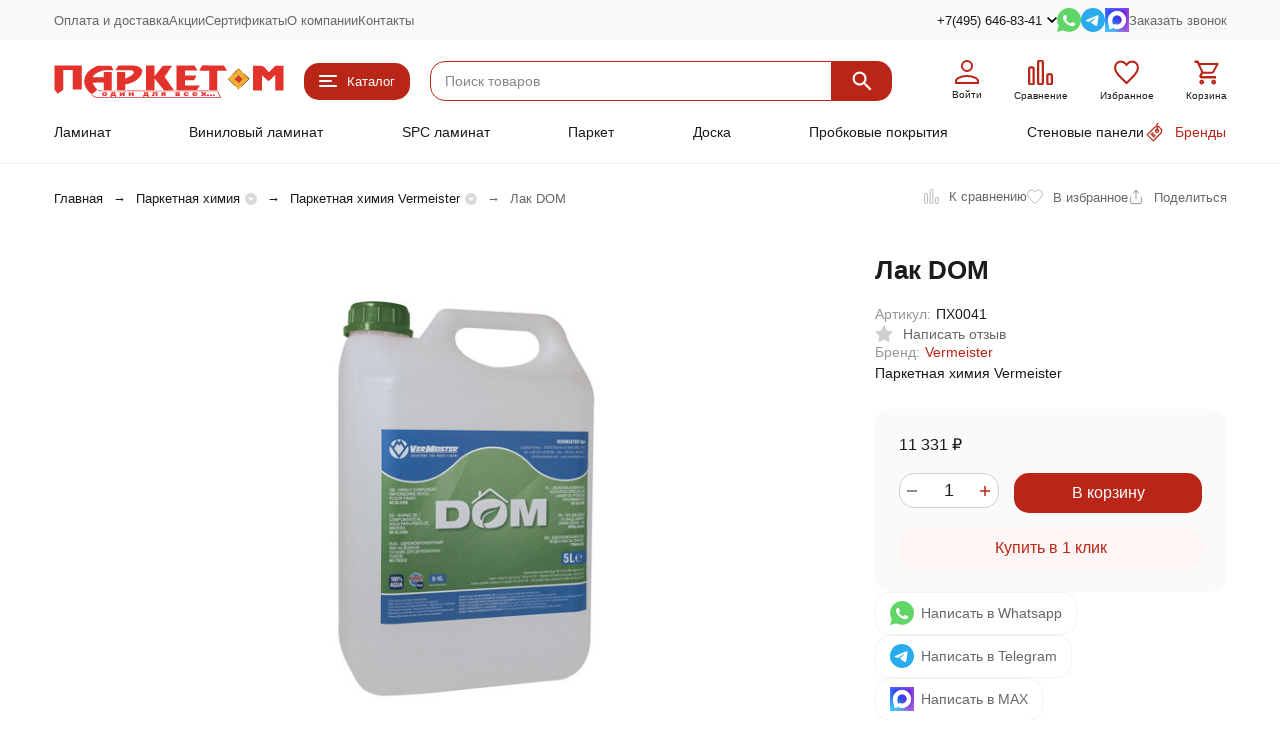

--- FILE ---
content_type: text/html; charset=utf-8
request_url: https://parket-m.ru/parketnaya-khimiya/vermeister/9872/
body_size: 27166
content:
<!DOCTYPE html><html lang="ru"><head prefix="og: http://ogp.me/ns# fb: http://ogp.me/ns/fb# product: http://ogp.me/ns/product#"><meta http-equiv="Content-Type" content="text/html; charset=utf-8" /><meta name="viewport" content="width=device-width, initial-scale=1, maximum-scale=1" /><meta http-equiv="x-ua-compatible" content="IE=edge" /><meta name="format-detection" content="telephone=no" /><title>➤ Лак DOM в Москве | Интернет-магазин «Паркет М»</title><meta name="Description" content="➤ Купите Лак DOM по цене 11 331 руб. ✔ Гарантия на весь товар ✈ Быстро доставим по Москве ✔ Монтаж и укладка пола ✔ Работаем с 1997 года. " /><meta name="Keywords" content="купить Лак DOM, Лак DOM цена" /><meta name="theme-color" content="#B92617"><meta name="msapplication-navbutton-color" content="#B92617" /><link rel="canonical" href="https://parket-m.ru/parketnaya-khimiya/vermeister/9872/" /><link rel="icon" href="/favicon.ico" type="image/x-icon"><style>:root {--primary-color: #B92617;--primary-color-hover: rgb(209,44,26);--primary-color-alpha-5: rgba(185, 38, 23, .5);--dark-color: #3B0D08;--dark-color-alpha-5: rgba(59, 13, 8, .5);--accent-color: rgb(163,35,20);--accent-color-hover: rgb(141,30,17);--light-color: #FFF5F4;--light-color-hover: rgb(255,222,219);--pale-color: rgba(255, 245, 244, 0.5);--footer-text-color: white;--price-with-compare-color: #ff3131;--container-width: 1485px;--inputs-buttons-border-radius: 15px;--header-bottom-bar-bg-color: #CC3333;--header-bottom-bar-btn-color: rgb(184,46,46);--header-bottom-bar-btn-hover-color: rgb(163,41,41);--header-bottom-bar-text-color: #1B1B1B;--font-family: 'Arial', sans-serif;--counter-padding: 2px 2px 1px;--home-slider-height: 430px;--home-slider-height-adaptive-ratio: 0.22395833333333;--home-slider-height-s-adaptive-ratio: 0.44605809128631;@media (min-width: 1200px) {--home-slider-height-s-adaptive-ratio: 0.38738738738739;}--home-slider-height-adaptive: 150px;}@media (max-width: 1023px) {body:not(.page__d) .r-hidden-md {display: none !important;}}@media (max-width: 1502px) {:root {--container-width: calc(100vw - 17px);}}</style><link href="/wa-data/public/shop/themes/megashop3/css/megashop.vendors.min.css?v=1.0.2.2" rel="stylesheet" /><link href="/wa-data/public/shop/themes/megashop3/css/megashop.min.css?v=1.0.2.2" rel="stylesheet" /><link href="/wa-data/public/shop/themes/megashop3/css/megashop.shop.min.css?v=1.0.2.2" rel="stylesheet" /><link href="https://parket-m.ru/wa-apps/shop/plugins/brand/css/frontend_nav.css" rel="stylesheet">
<link href="https://parket-m.ru/wa-apps/shop/plugins/brand/css/grouped_brands.css" rel="stylesheet">
<script src="/wa-data/public/shop/themes/megashop3/js/megashop.head.min.js?v=1.0.2.2"  ></script><script src="/wa-data/public/shop/themes/megashop3/js/megashop.vendors.min.js?v=1.0.2.2" defer ></script><script src="https://yastatic.net/es5-shims/0.0.2/es5-shims.min.js" defer></script><script src="https://yastatic.net/share2/share.js" defer></script><script src="/wa-data/public/shop/themes/megashop3/js/megashop.min.js?v=1.0.2.2" defer ></script><script src="/wa-data/public/shop/themes/megashop3/js/megashop.shop.min.js?v=1.0.2.2" defer ></script><meta property="og:type" content="website">
<meta property="og:title" content="➤ Лак DOM в Москве | Интернет-магазин «Паркет М»">
<meta property="og:description" content="➤ Купите Лак DOM по цене 11 331 руб. ✔ Гарантия на весь товар ✈ Быстро доставим по Москве ✔ Монтаж и укладка пола ✔ Работаем с 1997 года. ">
<meta property="og:image" content="https://parket-m.ru/wa-data/public/shop/products/72/98/9872/images/32481/32481.750x0.jpg">
<meta property="og:url" content="https://parket-m.ru/parketnaya-khimiya/vermeister/9872/">
<meta property="product:price:amount" content="11331">
<meta property="product:price:currency" content="RUB">
<meta name="yandex-verification" content="8a064dc45463da4d" />

<meta name="google-site-verification" content="M5noGH8js4jroqanXChcZCa6knHbpo-DtR6px0TKux4" />
<meta name="google-site-verification" content="EN6bxKagYKLX-nK-xNKYfJLmk38xiSE_h-tvdbFeCN8" />

<meta name="wa-expert-hash" content="989aeda318606d279343035b339621134b2a2d" /><!-- plugin hook: 'frontend_head' --><!-- frontend_head.seoredirect-plugin --><!-- frontend_head.smartfilters-plugin --><!-- frontend_head.linkcanonical-plugin --><!-- frontend_head.seofilter-plugin --><!-- frontend_head.buy1click-plugin -->    <link rel="stylesheet" href="/wa-apps/shop/plugins/buy1click/assets/frontend.bundle.css?v=1.29.8" />
    <link rel="stylesheet" href="/wa-apps/shop/plugins/buy1click/css/buy1click.css?v=1.29.8" />
    <link rel="stylesheet" href="/wa-apps/shop/plugins/buy1click/css/style__.css?v=1.29.8" />
    <script>
        window.shop_buy1click_config = {"wa_url":"\/","form_url":"\/buy1click\/form\/","update_form_url":"\/buy1click\/update_state\/","send_form_url":"\/buy1click\/send_form\/","ping_form_url":"\/buy1click\/ping_form\/","close_form_url":"\/buy1click\/close\/","send_channel_address_url":"\/buy1click\/request_channel_code\/","send_channel_code_url":"\/buy1click\/validate_channel_code\/","is_increase_plugin_enabled":false};
    </script>
    <script src="/wa-apps/shop/plugins/buy1click/assets/frontend.bundle.js?v=1.29.8" defer></script>
    <script src="/wa-apps/shop/plugins/buy1click/js/buy1click.js?v=1.29.8" defer></script>
<!-- frontend_head.ordercall-plugin --><script>window.wa_ordercall_userdata = {"wa_captcha":"<script>\n    (function() {\n\n        \n\n        window.onloadWaRecaptchaCallback = function() {\n            var sitekey = \"6LcHs6cpAAAAAF17mSJaOGBwFkLwaRcdIvhvmQHg\";\n            if (!window.grecaptcha) return;\n            $('.g-recaptcha:not(.initialized)').each(function() {\n                var wrapper = $(this).addClass('initialized');\n                var widget_id = grecaptcha.render(wrapper[0], { sitekey: sitekey });\n                wrapper.siblings('.wa-captcha-refresh, .wa-captcha-img').click(function() {\n                    var new_wrapper = $('<div class=\"g-recaptcha\"><\/div>');\n                    wrapper.after(new_wrapper);\n                    wrapper.remove();\n                    new_wrapper = new_wrapper.addClass('initialized');\n                    widget_id = grecaptcha.render(new_wrapper[0], { sitekey: sitekey });\n                    wrapper = new_wrapper;\n                    return false;\n                });\n            });\n            $(window).trigger('wa_recaptcha_loaded');\n        };\n\n        $(function() {\n            if (window.grecaptcha) {\n                window.onloadWaRecaptchaCallback();\n            } else {\n                $.getScript(\"https:\/\/www.google.com\/recaptcha\/api.js?render=explicit&onload=onloadWaRecaptchaCallback\");\n            }\n        });\n    })();\n<\/script>\n<div class=\"wa-captcha wa-recaptcha\">\n    <a class=\"wa-captcha-refresh wa-captcha-img\" style=\"display:none;\"><\/a>\n    <div class=\"g-recaptcha\"><\/div>\n<\/div>\n","wa_user_name":false,"wa_user_phone":"","wa_user_email":""}</script><!-- frontend_head.robots-plugin -->    <meta name="robots" content="index, follow"/>
<!-- frontend_head.buy1click2-plugin --></head><body class="page page_buy1click page_ordercall page_regions page_dp"><div id="megashop-symbol-sprite" style="height: 0; width: 0; position: absolute; visibility: hidden;"></div><script src="/wa-data/public/shop/themes/megashop3/js/megashop.symbol-sprite.js" async></script><div class="microdata"><div itemscope itemtype="http://schema.org/WebSite"><link itemprop="url" href="https://parket-m.ru" /><form itemprop="potentialAction" itemscope itemtype="http://schema.org/SearchAction"><meta itemprop="target" content="https://parket-m.ru/search/?query={query}" /><input itemprop="query-input" type="text" name="query" /><input type="submit" /></form></div></div><div class="microdata"><div itemscope itemtype="http://schema.org/Organization"><link itemprop="url" href="https://parket-m.ru" /><meta itemprop="name" content="Паркет-М" /><meta itemprop="address" content="МКАД 33 км, Каширский двор 3, П13-4" /><meta itemprop="telephone" content="+7(495) 646-83-41" /><div itemprop="logo" itemscope itemtype="http://schema.org/ImageObject"><link itemprop="image" href="/wa-data/public/shop/themes/megashop3/img/logo.svg?v1707370797" /><link itemprop="contentUrl" href="/wa-data/public/shop/themes/megashop3/img/logo.svg?v1707370797" /></div></div></div><div class="index"><div class="header-overlay"></div><div class="index__wrapper"><header class="index__header"><div class="header header_with-border r-hidden-md"><div class="header__top-bar"><div class="header-top-bar"><div class="container"><div class="header-top-bar__container"><!-- plugin hook: 'frontend_header' --><nav class="header-top-bar__container-nav"><ul class="header-top-bar-links"><li class="header-top-bar-links__item"><a class="link link_style_alt-gray" href="http://parket-m.ru/oplata-i-dostavka/ " target="_self">Оплата и доставка</a></li><li class="header-top-bar-links__item"><a class="link link_style_alt-gray" href="http://parket-m.ru/aktsii/" target="_self">Акции</a></li><li class="header-top-bar-links__item"><a class="link link_style_alt-gray" href="http://parket-m.ru/sertifikaty/" target="_self">Сертификаты</a></li><li class="header-top-bar-links__item"><a class="link link_style_alt-gray" href="http://parket-m.ru/about/" target="_self">О компании</a></li><li class="header-top-bar-links__item"><a class="link link_style_alt-gray" href="http://parket-m.ru/contats/" target="_self">Контакты</a></li></ul></nav><div class="header-top-bar__container-contacts"><div class="header-top-bar-contacts"><div class="header-top-bar-contacts__item"><div class="header-top-bar-contacts__phone"><div class="dropdown dropdown_left"><a class="header-top-bar-contacts__phone-link link-box" href="tel:+74956468341"><span class="icon-box icon-box_size_s"><span class="icon-box__content">+7(495) 646-83-41</span><span class="icon-box__icon"><svg class="svg-icon link-box__icon dropdown_icon"width="10" height="6"  ><use xlink:href="/wa-data/public/shop/themes/megashop3/svg/megashop.symbol-sprite.svg?v=1.0.2.2#arrow-bottom"></use></svg></span></span></a><div class="dropdown__dropdown dropdown__dropdown_left-arrow"><div class="dropdown-links dropdown-links_separated header-top-bar-contacts__dropdown"><div class="dropdown-links__item header-top-bar-contacts__dropdown-item"><div class="header-top-bar-contacts__dropdown-title">Режим работы:</div><div class="header-top-bar-contacts__dropdown-text">            Пн—Вс: 9:30—19:00
        
    </div></div><div class="dropdown-links__item header-top-bar-contacts__dropdown-item"><div class="header-top-bar-contacts__dropdown-title">Адрес:</div><div class="header-top-bar-contacts__dropdown-text">МКАД 33 км, Каширский двор 3, П13-4</div></div><div class="dropdown-links__item header-top-bar-contacts__dropdown-item"><div class="header-top-bar-contacts__dropdown-title">Email:</div><div class="header-top-bar-contacts__dropdown-text"><a class="link" href="mailto:parketm2002@gmail.com">parketm2002@gmail.com</a></div></div><div class="dropdown-links__item header-top-bar-contacts__dropdown-item"><div class="header-top-bar-contacts__dropdown-title">Соцсети и мессенджеры:</div><div class="header-top-bar-contacts__dropdown-text"><div class="messengers"><div class="messengers__messenger"><a class="image-box" href="https://wa.me/79166975558" target="_blank"><svg class="svg-icon "width="24" height="24"  ><use xlink:href="/wa-data/public/shop/themes/megashop3/svg/megashop.symbol-sprite.svg?v=1.0.2.2#whatsapp"></use></svg></a></div><div class="messengers__messenger"><a class="image-box" href="tg://resolve?domain=+79163776686"><svg class="svg-icon "width="24" height="24"  ><use xlink:href="/wa-data/public/shop/themes/megashop3/svg/megashop.symbol-sprite.svg?v=1.0.2.2#telegram"></use></svg></a></div><div class="messengers__messenger"><a class="image-box" href="https://max.ru/u/f9LHodD0cOLx1tkjXG5XXAN8db88jGiQuXjELSNU9AW-IfQu7Q_brzNlXfI" target="_blank"><svg class="svg-icon "width="24" height="24"  ><use xlink:href="/wa-data/public/shop/themes/megashop3/svg/megashop.symbol-sprite.svg?v=1.0.2.2#max"></use></svg></a></div></div></div></div></div></div></div></div></div><div class="header-top-bar-contacts__item header-top-bar-contacts__item_messengers"><div class="messengers"><div class="messengers__messenger tooltip"><a class="image-box" href="https://wa.me/79166975558" target="_blank"><svg class="svg-icon "width="24" height="24"  ><use xlink:href="/wa-data/public/shop/themes/megashop3/svg/megashop.symbol-sprite.svg?v=1.0.2.2#whatsapp"></use></svg></a><span class="tooltip__content tooltip__content_bottom">Написать в <br/>WhatsApp</span></div><div class="messengers__messenger tooltip"><a class="image-box" href="tg://resolve?domain=+79163776686"><svg class="svg-icon "width="24" height="24"  ><use xlink:href="/wa-data/public/shop/themes/megashop3/svg/megashop.symbol-sprite.svg?v=1.0.2.2#telegram"></use></svg></a><span class="tooltip__content tooltip__content_bottom">Написать в <br/>Telegram</span></div><div class="messengers__messenger tooltip"><a class="image-box" href="https://max.ru/u/f9LHodD0cOLx1tkjXG5XXAN8db88jGiQuXjELSNU9AW-IfQu7Q_brzNlXfI"><svg class="svg-icon "width="24" height="24"  ><use xlink:href="/wa-data/public/shop/themes/megashop3/svg/megashop.symbol-sprite.svg?v=1.0.2.2#max"></use></svg></a><span class="tooltip__content tooltip__content_bottom">Написать в <br/>MAX</span></div></div></div><div class="header-top-bar-contacts__item"><a class="pseudo-link pseudo-link_style_alt-gray ordercall-button call-back-button">Заказать звонок</a></div></div></div></div></div></div></div><div class="header__middle-bar"><div class="header-middle-bar "><div class="container"><div class="header-middle-bar__container"><div class="header-middle-bar__container-logo"><a class="image-box image-box_contain" href="/"><img src="/wa-data/public/shop/themes/megashop3/img/logo.svg?v1707370797" alt="Паркет-М" /></a></div><div class="header-middle-bar__container-main"><div class="header-middle-bar-shop"><div class="header-middle-bar-shop__catalog-container"><span class="button header-middle-bar-shop-catalog-button catalog-dropdown-button" data-trigger_type="click"><span class="icon-box icon-box_size_l"><span class="icon-box__icon"><div class="burger-icon" style="width:18px;height:12px"><div class="burger-icon__box"><div class="burger-icon__inner"></div></div></div></span><span class="icon-box__content">Каталог</span></span></span></div><div class="header-middle-bar-shop__search-container"><form class="input-search input-search_size_l " action="/search/" data-autocomplete="1"><div class="input-search__input-container"><input class="input-search__input input-text input-text_size_s input-text_fill" name="query" placeholder="Поиск товаров" value="" autocomplete="off" /></div><div class="input-search__button-container"><button class="input-search__button button"><svg class="svg-icon "width="20" height="20" fill="currentColor" ><use xlink:href="/wa-data/public/shop/themes/megashop3/svg/megashop.symbol-sprite.svg?v=1.0.2.2#search"></use></svg></button></div></form></div><div class="header-middle-bar-shop__links-container"><div class="header-middle-bar-shop-links header-middle-bar-shop-links_size_s"><div class="header-middle-bar-shop-links__item"><a class="link-box link-box_style_light login-link" href="/login/" title="Мой профиль"><span class="icon-box icon-box_size_l icon-box_col"><span class="icon-box__icon"><span class="header-middle-bar-shop-links__user-image image-box"><svg class="svg-icon link-box__icon"width="25" height="25" fill="none" ><use xlink:href="/wa-data/public/shop/themes/megashop3/svg/megashop.symbol-sprite.svg?v=1.0.2.2#user"></use></svg></span></span><span class="icon-box__content"><span class="link-box__link link-box__link_black">Войти</span></span></span></a></div><div class="header-middle-bar-shop-links__item"><a class="link-box link-box_style_light compare-link" href="/compare/" title="Сравнение"><span class="icon-box icon-box_size_l icon-box_col"><span class="icon-box__icon"><span class="image-box"><span class="counter compare-counter counter_empty">0</span><svg class="svg-icon link-box__icon"width="25" height="25" fill="none"  stroke-width="2"><use xlink:href="/wa-data/public/shop/themes/megashop3/svg/megashop.symbol-sprite.svg?v=1.0.2.2#compare"></use></svg></span></span><span class="icon-box__content"><span class="link-box__link link-box__link_black">Сравнение</span></span></span></a></div><div class="header-middle-bar-shop-links__item"><a class="link-box link-box_style_light" href="/search/?list=favorite" title="Избранное"><span class="icon-box icon-box_size_l icon-box_col"><span class="icon-box__icon"><span class="image-box"><span class="counter favorite-counter counter_empty">0</span><svg class="svg-icon link-box__icon"width="25" height="25" fill="none"  stroke-width="2"><use xlink:href="/wa-data/public/shop/themes/megashop3/svg/megashop.symbol-sprite.svg?v=1.0.2.2#favorite"></use></svg></span></span><span class="icon-box__content"><span class="link-box__link link-box__link_black">Избранное</span></span></span></a></div><div class="header-middle-bar-shop-links__item header-middle-bar-shop-links__item_cart"><a class="link-box link-box_style_light" href="/order/"><span class="icon-box icon-box_size_l icon-box_col"><span class="icon-box__icon"><span class="image-box"><span class="counter cart-counter counter_empty">0</span><svg class="svg-icon link-box__icon"width="25" height="25" fill="none" ><use xlink:href="/wa-data/public/shop/themes/megashop3/svg/megashop.symbol-sprite.svg?v=1.0.2.2#cart"></use></svg></span></span><span class="icon-box__content"><span class="link-box__link link-box__link_black">Корзина</span></span></span></a></div></div></div></div></div></div></div></div></div><div class="header__bottom-bar"><div class="header-bottom-bar header-bottom-bar_compact header-bottom-bar_transparent"><div class="container"><div class="header-bottom-bar__container"><nav class="header-bottom-bar__container-links "><ul class="header-bottom-bar-links header-bottom-bar-links_alt header-bottom-bar-links_transparent" data-is_overlay_enabled="true"><div class="header-bottom-bar-links__item-container"><div class="header-bottom-bar-links__item"><a class="catalog-category-button button button_rect button_fill header-bottom-bar-links__link" href="/laminat/" target="_self" data-category_id="59">Ламинат</a></div></div><div class="header-bottom-bar-links__item-container"><div class="header-bottom-bar-links__item"><a class="catalog-category-button button button_rect button_fill header-bottom-bar-links__link" href="/vinilovyj-laminat/" target="_self" data-category_id="96">Виниловый ламинат</a></div></div><div class="header-bottom-bar-links__item-container"><div class="header-bottom-bar-links__item"><a class="catalog-category-button button button_rect button_fill header-bottom-bar-links__link" href="/spc-laminat/" target="_self" data-category_id="116">SPC ламинат</a></div></div><div class="header-bottom-bar-links__item-container"><div class="header-bottom-bar-links__item"><a class="catalog-category-button button button_rect button_fill header-bottom-bar-links__link" href="/parketnaya-doska/" target="_self" data-category_id="142">Паркет</a></div></div><div class="header-bottom-bar-links__item-container"><div class="header-bottom-bar-links__item"><a class="catalog-category-button button button_rect button_fill header-bottom-bar-links__link" href="#" target="_self" data-category_id="191">Доска</a></div></div><div class="header-bottom-bar-links__item-container"><div class="header-bottom-bar-links__item"><a class="catalog-category-button button button_rect button_fill header-bottom-bar-links__link" href="/probkovye-pokrytiya/" target="_self" data-category_id="173">Пробковые покрытия</a></div></div><div class="header-bottom-bar-links__item-container"><div class="header-bottom-bar-links__item"><a class="catalog-category-button button button_rect button_fill header-bottom-bar-links__link" href="/stenovye-paneli/" target="_self" data-category_id="187">Стеновые панели</a></div></div></ul><ul class="header-bottom-bar-links header-bottom-bar-links_alt header-bottom-bar-links_transparent header-bottom-bar-links_additional" data-is_overlay_enabled="true"><div class="header-bottom-bar-links__item-container"><div class="header-bottom-bar-links__item"><a class="brands-dropdown-button button button_rect button_fill header-bottom-bar-links__link header-bottom-bar-links__link_colored" href="/brand/"><span class="icon-box"><span class="icon-box__icon"><svg class="svg-icon "width="20" height="20"  ><use xlink:href="/wa-data/public/shop/themes/megashop3/svg/megashop.symbol-sprite.svg?v=1.0.2.2#tag"></use></svg></span><span class="icon-box__content">Бренды</span></span></a></div></div></ul></nav></div></div></div></div><div class="header__dropdown-bar header__dropdown-bar_compact"><div class="header-dropdown-bar"><div class="container header-dropdown-bar__container"><div class="catalog-dropdown catalog-dropdown_extend" data-is_overlay_enabled="true" data-trigger_type="click"><div class="catalog-extend catalog-extend_fixed-width"><nav class="catalog-extend__list-container"><ul class="catalog-list  " data-show_first="true"><li class="catalog-list__item catalog-list__item_has-children" data-category_id="59"><span class="catalog-list__content "><a class="catalog-list__link" href="/laminat/">Ламинат</a><svg class="svg-icon catalog-list__arrow-icon"width="6" height="10" fill="currentColor" ><use xlink:href="/wa-data/public/shop/themes/megashop3/svg/megashop.symbol-sprite.svg?v=1.0.2.2#arrow-right"></use></svg></span></li><li class="catalog-list__item catalog-list__item_has-children" data-category_id="96"><span class="catalog-list__content "><a class="catalog-list__link" href="/vinilovyj-laminat/">Виниловый ламинат</a><svg class="svg-icon catalog-list__arrow-icon"width="6" height="10" fill="currentColor" ><use xlink:href="/wa-data/public/shop/themes/megashop3/svg/megashop.symbol-sprite.svg?v=1.0.2.2#arrow-right"></use></svg></span></li><li class="catalog-list__item catalog-list__item_has-children" data-category_id="116"><span class="catalog-list__content "><a class="catalog-list__link" href="/spc-laminat/">SPC ламинат</a><svg class="svg-icon catalog-list__arrow-icon"width="6" height="10" fill="currentColor" ><use xlink:href="/wa-data/public/shop/themes/megashop3/svg/megashop.symbol-sprite.svg?v=1.0.2.2#arrow-right"></use></svg></span></li><li class="catalog-list__item catalog-list__item_has-children" data-category_id="142"><span class="catalog-list__content "><a class="catalog-list__link" href="/parketnaya-doska/">Паркет</a><svg class="svg-icon catalog-list__arrow-icon"width="6" height="10" fill="currentColor" ><use xlink:href="/wa-data/public/shop/themes/megashop3/svg/megashop.symbol-sprite.svg?v=1.0.2.2#arrow-right"></use></svg></span></li><li class="catalog-list__item catalog-list__item_has-children" data-category_id="191"><span class="catalog-list__content "><a class="catalog-list__link" href="#">Доска</a><svg class="svg-icon catalog-list__arrow-icon"width="6" height="10" fill="currentColor" ><use xlink:href="/wa-data/public/shop/themes/megashop3/svg/megashop.symbol-sprite.svg?v=1.0.2.2#arrow-right"></use></svg></span></li><li class="catalog-list__item catalog-list__item_has-children" data-category_id="173"><span class="catalog-list__content "><a class="catalog-list__link" href="/probkovye-pokrytiya/">Пробковые покрытия</a><svg class="svg-icon catalog-list__arrow-icon"width="6" height="10" fill="currentColor" ><use xlink:href="/wa-data/public/shop/themes/megashop3/svg/megashop.symbol-sprite.svg?v=1.0.2.2#arrow-right"></use></svg></span></li><li class="catalog-list__item catalog-list__item_has-children" data-category_id="187"><span class="catalog-list__content "><a class="catalog-list__link" href="/stenovye-paneli/">Стеновые панели</a><svg class="svg-icon catalog-list__arrow-icon"width="6" height="10" fill="currentColor" ><use xlink:href="/wa-data/public/shop/themes/megashop3/svg/megashop.symbol-sprite.svg?v=1.0.2.2#arrow-right"></use></svg></span></li></ul></nav><div class="catalog-extend__columns-container"><div class="catalog-extend__columns" data-category_id="59"><div class="catalog-columns-header"><a href="/laminat/" class="catalog-columns-header__title title title_h4 link link_style_hover">Ламинат</a></div><div class="catalog-columns " style="columns:6;-moz-columns:6;-webkit-columns:6"><div class="catalog-columns__category-container catalog-columns__category-container_break-avoid"><div class="catalog-columns__category"><span class="catalog-columns__content"><a class="catalog-columns__link link link_style_hover" href="#">Класс</a></span></div><div class="catalog-columns__subcategories"><div class="catalog-columns__subcategory"><a class="catalog-columns__subcategory-link link link_style_hover" href="/laminat/32-klass/">32 класс</a></div><div class="catalog-columns__subcategory"><a class="catalog-columns__subcategory-link link link_style_hover" href="/laminat/33-klass/">33 класс</a></div><div class="catalog-columns__subcategory"><a class="catalog-columns__subcategory-link link link_style_hover" href="/laminat/?klass%5B%5D=179&amp;order=desc&amp;sort=total_sales">33+ класс</a></div><div class="catalog-columns__subcategory"><a class="catalog-columns__subcategory-link link link_style_hover" href="/laminat/34-klass/?sort=total_sales&amp;order=desc">34 класс</a></div></div></div><div class="catalog-columns__category-container catalog-columns__category-container_break-avoid"><div class="catalog-columns__category"><span class="catalog-columns__content"><a class="catalog-columns__link link link_style_hover" href="#">Толщина</a></span></div><div class="catalog-columns__subcategories"><div class="catalog-columns__subcategory"><a class="catalog-columns__subcategory-link link link_style_hover" href="/laminat/?tolshchina_v_mm%5B%5D=188">7 мм</a></div><div class="catalog-columns__subcategory"><a class="catalog-columns__subcategory-link link link_style_hover" href="/laminat/8-mm/">8 мм</a></div><div class="catalog-columns__subcategory"><a class="catalog-columns__subcategory-link link link_style_hover" href="/laminat/?tolshchina_v_mm%5B%5D=128">10 мм</a></div><div class="catalog-columns__subcategory"><a class="catalog-columns__subcategory-link link link_style_hover" href="/laminat/12-mm/">12 мм</a></div></div></div><div class="catalog-columns__category-container catalog-columns__category-container_break-avoid"><div class="catalog-columns__category"><span class="catalog-columns__content"><a class="catalog-columns__link link link_style_hover" href="#">Бренд</a></span></div><div class="catalog-columns__subcategories"><div class="catalog-columns__subcategory"><a class="catalog-columns__subcategory-link link link_style_hover" href="/laminat/agt/">AGT</a></div><div class="catalog-columns__subcategory"><a class="catalog-columns__subcategory-link link link_style_hover" href="/laminat/alixfloor/">ALIXFLOOR</a></div><div class="catalog-columns__subcategory"><a class="catalog-columns__subcategory-link link link_style_hover" href="/laminat/alpine-floor/">ALPINE FLOOR</a></div><div class="catalog-columns__subcategory"><a class="catalog-columns__subcategory-link link link_style_hover" href="/laminat/alsafloor/">ALSAFLOOR</a></div><div class="catalog-columns__subcategory"><a class="catalog-columns__subcategory-link link link_style_hover" href="/laminat/arteo-by-classen/">ARTEO BY CLASSEN</a></div><div class="catalog-columns__subcategory"><a class="catalog-columns__subcategory-link link link_style_hover" href="/laminat/ever-sense/">EVER SENSE</a></div><div class="catalog-columns__subcategory"><a href="#" class="link">Смотреть все</a></div></div></div><div class="catalog-columns__category-container catalog-columns__category-container_break-avoid"><div class="catalog-columns__category"><span class="catalog-columns__content"><a class="catalog-columns__link link link_style_hover" href="#">Назначение</a></span></div><div class="catalog-columns__subcategories"><div class="catalog-columns__subcategory"><a class="catalog-columns__subcategory-link link link_style_hover" href="/laminat/dlya-infrakrasnogo-pola/">Ламинат для инфракрасного пола</a></div><div class="catalog-columns__subcategory"><a class="catalog-columns__subcategory-link link link_style_hover" href="/laminat/vlagostoykiy-dlya-kuhni/">Ламинат влагостойкий для кухни</a></div><div class="catalog-columns__subcategory"><a class="catalog-columns__subcategory-link link link_style_hover" href="/laminat/dlya-ofisa/">Ламинат для офиса</a></div><div class="catalog-columns__subcategory"><a class="catalog-columns__subcategory-link link link_style_hover" href="/laminat/dlya-spalni/">Ламинат для спальни</a></div><div class="catalog-columns__subcategory"><a class="catalog-columns__subcategory-link link link_style_hover" href="/laminat/dlya-teplogo-pola/">Ламинат для теплого пола</a></div></div></div><div class="catalog-columns__category-container catalog-columns__category-container_break-avoid"><div class="catalog-columns__category"><span class="catalog-columns__content"><a class="catalog-columns__link link link_style_hover" href="/laminat/">Страна производства</a></span></div><div class="catalog-columns__subcategories"><div class="catalog-columns__subcategory"><a class="catalog-columns__subcategory-link link link_style_hover" href="/laminat/avstriya/">Австрия</a></div><div class="catalog-columns__subcategory"><a class="catalog-columns__subcategory-link link link_style_hover" href="/laminat/belgiya/">Бельгия</a></div><div class="catalog-columns__subcategory"><a class="catalog-columns__subcategory-link link link_style_hover" href="/laminat/nemeckij/">Германия</a></div><div class="catalog-columns__subcategory"><a class="catalog-columns__subcategory-link link link_style_hover" href="/laminat/kitay/">Китай</a></div><div class="catalog-columns__subcategory"><a class="catalog-columns__subcategory-link link link_style_hover" href="/laminat/?order=desc&amp;sort=total_sales&amp;strana_proizvodstva%5B%5D=869">Китай-Германия</a></div><div class="catalog-columns__subcategory"><a class="catalog-columns__subcategory-link link link_style_hover" href="/laminat/polsha/">Польша</a></div><div class="catalog-columns__subcategory"><a href="/laminat/" class="link">Смотреть все</a></div></div></div><div class="catalog-columns__category-container catalog-columns__category-container_break-avoid"><div class="catalog-columns__category"><span class="catalog-columns__content"><a class="catalog-columns__link link link_style_hover" href="/laminat/">Дизайн</a></span></div><div class="catalog-columns__subcategories"><div class="catalog-columns__subcategory"><a class="catalog-columns__subcategory-link link link_style_hover" href="/laminat/elochka/">Елочкой</a></div><div class="catalog-columns__subcategory"><a class="catalog-columns__subcategory-link link link_style_hover" href="/laminat/?dizayn%5B%5D=1331&amp;order=desc&amp;sort=total_sales">Под паркет</a></div><div class="catalog-columns__subcategory"><a class="catalog-columns__subcategory-link link link_style_hover" href="/laminat/pod-plitku/?sort=total_sales&amp;order=desc">Под плитку</a></div><div class="catalog-columns__subcategory"><a class="catalog-columns__subcategory-link link link_style_hover" href="/laminat/?dizayn%5B%5D=1322&amp;order=desc&amp;sort=total_sales">Шестигранный</a></div></div></div><div class="catalog-columns__category-container catalog-columns__category-container_break-avoid"><div class="catalog-columns__category"><span class="catalog-columns__content"><a class="catalog-columns__link link link_style_hover" href="/laminat/">Рисунок</a></span></div><div class="catalog-columns__subcategories"><div class="catalog-columns__subcategory"><a class="catalog-columns__subcategory-link link link_style_hover" href="/laminat/?dizayn%5B%5D=1324&amp;order=desc&amp;sort=total_sales">Под бетон</a></div><div class="catalog-columns__subcategory"><a class="catalog-columns__subcategory-link link link_style_hover" href="/laminat/?dizayn%5B%5D=1319&amp;order=desc&amp;sort=total_sales">Мрамор</a></div><div class="catalog-columns__subcategory"><a class="catalog-columns__subcategory-link link link_style_hover" href="/laminat/dub/?sort=total_sales&amp;order=desc">Дуб</a></div></div></div><div class="catalog-columns__category-container catalog-columns__category-container_break-avoid"><div class="catalog-columns__category"><span class="catalog-columns__content"><a class="catalog-columns__link link link_style_hover" href="/podlozhka/">Подложка</a></span></div><div class="catalog-columns__subcategories"><div class="catalog-columns__subcategory"><a class="catalog-columns__subcategory-link link link_style_hover" href="/podlozhka/?tolshchina_v_mm%5B%5D=519">1,5 мм</a></div><div class="catalog-columns__subcategory"><a class="catalog-columns__subcategory-link link link_style_hover" href="/podlozhka/2-mm/">2 мм</a></div><div class="catalog-columns__subcategory"><a class="catalog-columns__subcategory-link link link_style_hover" href="/podlozhka/?order=desc&amp;sort=total_sales&amp;tolshchina_v_mm%5B%5D=437">3 мм</a></div><div class="catalog-columns__subcategory"><a class="catalog-columns__subcategory-link link link_style_hover" href="/podlozhka/?order=desc&amp;sort=total_sales&amp;tolshchina_v_mm%5B%5D=452">5 мм</a></div><div class="catalog-columns__subcategory"><a class="catalog-columns__subcategory-link link link_style_hover" href="/podlozhka/?order=desc&amp;proizvoditel%5B%5D=500&amp;sort=total_sales">Aberhof</a></div><div class="catalog-columns__subcategory"><a class="catalog-columns__subcategory-link link link_style_hover" href="/podlozhka/?order=desc&amp;proizvoditel%5B%5D=926&amp;sort=total_sales">BELTERMO</a></div><div class="catalog-columns__subcategory"><a href="/podlozhka/" class="link">Смотреть все</a></div></div></div><div class="catalog-columns__category-container catalog-columns__category-container_break-avoid"><div class="catalog-columns__category"><span class="catalog-columns__content"><a class="catalog-columns__link link link_style_hover" href="/plintus/">Плинтус</a></span></div><div class="catalog-columns__subcategories"><div class="catalog-columns__subcategory"><a class="catalog-columns__subcategory-link link link_style_hover" href="/plintus/?material_plintusa%5B%5D=1108">Алюминиевый плинтус</a></div><div class="catalog-columns__subcategory"><a class="catalog-columns__subcategory-link link link_style_hover" href="/plintus/?material_plintusa%5B%5D=553">МДФ плинтус</a></div><div class="catalog-columns__subcategory"><a class="catalog-columns__subcategory-link link link_style_hover" href="/plintus/deartio/">Deartio</a></div><div class="catalog-columns__subcategory"><a class="catalog-columns__subcategory-link link link_style_hover" href="/plintus/likorn/">Ликорн</a></div><div class="catalog-columns__subcategory"><a class="catalog-columns__subcategory-link link link_style_hover" href="/plintus/finitura-dekor/">Finitura dekor</a></div><div class="catalog-columns__subcategory"><a class="catalog-columns__subcategory-link link link_style_hover" href="/plintus/decomaster/">Decomaster</a></div><div class="catalog-columns__subcategory"><a href="/plintus/" class="link">Смотреть все</a></div></div></div></div></div><div class="catalog-extend__columns" data-category_id="96"><div class="catalog-columns-header"><a href="/vinilovyj-laminat/" class="catalog-columns-header__title title title_h4 link link_style_hover">Виниловый ламинат</a></div><div class="catalog-columns " style="columns:6;-moz-columns:6;-webkit-columns:6"><div class="catalog-columns__category-container catalog-columns__category-container_break-avoid"><div class="catalog-columns__category"><span class="catalog-columns__content"><a class="catalog-columns__link link link_style_hover" href="#">Класс</a></span></div><div class="catalog-columns__subcategories"><div class="catalog-columns__subcategory"><a class="catalog-columns__subcategory-link link link_style_hover" href="/vinilovyj-laminat/31-klass/">31 класс</a></div><div class="catalog-columns__subcategory"><a class="catalog-columns__subcategory-link link link_style_hover" href="/vinilovyj-laminat/33-klass/">33 класс</a></div><div class="catalog-columns__subcategory"><a class="catalog-columns__subcategory-link link link_style_hover" href="/vinilovyj-laminat/34-klass/">34 класс</a></div><div class="catalog-columns__subcategory"><a class="catalog-columns__subcategory-link link link_style_hover" href="/vinilovyj-laminat/41-klass/">41 класс</a></div><div class="catalog-columns__subcategory"><a class="catalog-columns__subcategory-link link link_style_hover" href="/vinilovyj-laminat/42-klass/">42 класс</a></div><div class="catalog-columns__subcategory"><a class="catalog-columns__subcategory-link link link_style_hover" href="/vinilovyj-laminat/43-klass/">43 класс</a></div><div class="catalog-columns__subcategory"><a href="#" class="link">Смотреть все</a></div></div></div><div class="catalog-columns__category-container catalog-columns__category-container_break-avoid"><div class="catalog-columns__category"><span class="catalog-columns__content"><a class="catalog-columns__link link link_style_hover" href="#">Толщина</a></span></div><div class="catalog-columns__subcategories"><div class="catalog-columns__subcategory"><a class="catalog-columns__subcategory-link link link_style_hover" href="/vinilovyj-laminat/2-mm/">2 мм</a></div><div class="catalog-columns__subcategory"><a class="catalog-columns__subcategory-link link link_style_hover" href="/vinilovyj-laminat/4-mm/">4 мм</a></div><div class="catalog-columns__subcategory"><a class="catalog-columns__subcategory-link link link_style_hover" href="/vinilovyj-laminat/5-mm/">5 мм</a></div><div class="catalog-columns__subcategory"><a class="catalog-columns__subcategory-link link link_style_hover" href="/vinilovyj-laminat/6-mm/">6 мм</a></div></div></div><div class="catalog-columns__category-container catalog-columns__category-container_break-avoid"><div class="catalog-columns__category"><span class="catalog-columns__content"><a class="catalog-columns__link link link_style_hover" href="#">Назначение</a></span></div><div class="catalog-columns__subcategories"><div class="catalog-columns__subcategory"><a class="catalog-columns__subcategory-link link link_style_hover" href="/vinilovyj-laminat/dlya-kuhni/">Ламинат для кухни</a></div><div class="catalog-columns__subcategory"><a class="catalog-columns__subcategory-link link link_style_hover" href="/vinilovyj-laminat/dlya-ofisa/">Ламинат для офиса</a></div><div class="catalog-columns__subcategory"><a class="catalog-columns__subcategory-link link link_style_hover" href="/vinilovyj-laminat/dlya-spalni/">Ламинат для спальни</a></div><div class="catalog-columns__subcategory"><a class="catalog-columns__subcategory-link link link_style_hover" href="/vinilovyj-laminat/dlya-teplogo-pola/">Для теплого пола</a></div></div></div><div class="catalog-columns__category-container catalog-columns__category-container_break-avoid"><div class="catalog-columns__category"><span class="catalog-columns__content"><a class="catalog-columns__link link link_style_hover" href="#">Бренд</a></span></div><div class="catalog-columns__subcategories"><div class="catalog-columns__subcategory"><a class="catalog-columns__subcategory-link link link_style_hover" href="/vinilovyj-laminat/alpine-floor/">ALPINE FLOOR</a></div><div class="catalog-columns__subcategory"><a class="catalog-columns__subcategory-link link link_style_hover" href="/vinilovyj-laminat/aquafloor/">AQUAFLOOR</a></div><div class="catalog-columns__subcategory"><a class="catalog-columns__subcategory-link link link_style_hover" href="/vinilovyj-laminat/norland/">NORLAND</a></div><div class="catalog-columns__subcategory"><a class="catalog-columns__subcategory-link link link_style_hover" href="/vinilovyj-laminat/tulesna/">TULESNA</a></div><div class="catalog-columns__subcategory"><a class="catalog-columns__subcategory-link link link_style_hover" href="/vinilovyj-laminat/quick-step/">QUICK STEP</a></div><div class="catalog-columns__subcategory"><a class="catalog-columns__subcategory-link link link_style_hover" href="/vinilovyj-laminat/tarkett/">TARKETT</a></div><div class="catalog-columns__subcategory"><a href="#" class="link">Смотреть все</a></div></div></div><div class="catalog-columns__category-container catalog-columns__category-container_break-avoid"><div class="catalog-columns__category"><span class="catalog-columns__content"><a class="catalog-columns__link link link_style_hover" href="/vinilovyj-laminat/">Страна производства</a></span></div><div class="catalog-columns__subcategories"><div class="catalog-columns__subcategory"><a class="catalog-columns__subcategory-link link link_style_hover" href="/vinilovyj-laminat/belgiya/">Бельгия</a></div><div class="catalog-columns__subcategory"><a class="catalog-columns__subcategory-link link link_style_hover" href="/vinilovyj-laminat/kitay/">Китай</a></div><div class="catalog-columns__subcategory"><a class="catalog-columns__subcategory-link link link_style_hover" href="/vinilovyj-laminat/?order=desc&amp;sort=total_sales&amp;strana_proizvodstva%5B%5D=869">Китай-Германия</a></div><div class="catalog-columns__subcategory"><a class="catalog-columns__subcategory-link link link_style_hover" href="/vinilovyj-laminat/rossiya/?sort=total_sales&amp;order=desc">Россия</a></div></div></div><div class="catalog-columns__category-container catalog-columns__category-container_break-avoid"><div class="catalog-columns__category"><span class="catalog-columns__content"><a class="catalog-columns__link link link_style_hover" href="https://parket-m.ru/vinilovyj-laminat/">Дизайн</a></span></div><div class="catalog-columns__subcategories"><div class="catalog-columns__subcategory"><a class="catalog-columns__subcategory-link link link_style_hover" href="/vinilovyj-laminat/elochka/">Елочкой</a></div><div class="catalog-columns__subcategory"><a class="catalog-columns__subcategory-link link link_style_hover" href="/vinilovyj-laminat/pod-plitku/">Под плитку</a></div></div></div><div class="catalog-columns__category-container catalog-columns__category-container_break-avoid"><div class="catalog-columns__category"><span class="catalog-columns__content"><a class="catalog-columns__link link link_style_hover" href="/vinilovyj-laminat/">Рисунок</a></span></div><div class="catalog-columns__subcategories"><div class="catalog-columns__subcategory"><a class="catalog-columns__subcategory-link link link_style_hover" href="/vinilovyj-laminat/mramor/">Под мрамор</a></div><div class="catalog-columns__subcategory"><a class="catalog-columns__subcategory-link link link_style_hover" href="/vinilovyj-laminat/?dizayn%5B%5D=1324&amp;order=desc&amp;sort=total_sales">Под бетон</a></div><div class="catalog-columns__subcategory"><a class="catalog-columns__subcategory-link link link_style_hover" href="/vinilovyj-laminat/dub/?sort=total_sales&amp;order=desc">Дуб</a></div></div></div><div class="catalog-columns__category-container catalog-columns__category-container_break-avoid"><div class="catalog-columns__category"><span class="catalog-columns__content"><a class="catalog-columns__link link link_style_hover" href="/vinilovyj-laminat/">Способ укладки</a></span></div><div class="catalog-columns__subcategories"><div class="catalog-columns__subcategory"><a class="catalog-columns__subcategory-link link link_style_hover" href="/vinilovyj-laminat/zamok/">Замковый</a></div><div class="catalog-columns__subcategory"><a class="catalog-columns__subcategory-link link link_style_hover" href="https://parket-m.ru/vinilovyj-laminat/ukladka-na-kley/">Клеевой</a></div></div></div><div class="catalog-columns__category-container catalog-columns__category-container_break-avoid"><div class="catalog-columns__category"><span class="catalog-columns__content"><a class="catalog-columns__link link link_style_hover" href="/vinilovyj-laminat/">Материал основания</a></span></div><div class="catalog-columns__subcategories"><div class="catalog-columns__subcategory"><a class="catalog-columns__subcategory-link link link_style_hover" href="/vinilovyj-laminat/lvt/">Виниловый ламинат LVT</a></div><div class="catalog-columns__subcategory"><a class="catalog-columns__subcategory-link link link_style_hover" href="/vinilovyj-laminat/spc/">Виниловый ламинат SPC</a></div></div></div><div class="catalog-columns__category-container catalog-columns__category-container_break-avoid"><div class="catalog-columns__category"><span class="catalog-columns__content"><a class="catalog-columns__link link link_style_hover" href="/vinilovyj-laminat/">Фаска</a></span></div><div class="catalog-columns__subcategories"><div class="catalog-columns__subcategory"><a class="catalog-columns__subcategory-link link link_style_hover" href="/vinilovyj-laminat/?nalichie_otsutstvie_faski%5B%5D=138&amp;order=desc&amp;sort=total_sales">4-V микрофаска</a></div><div class="catalog-columns__subcategory"><a class="catalog-columns__subcategory-link link link_style_hover" href="/vinilovyj-laminat/?nalichie_otsutstvie_faski%5B%5D=91&amp;order=desc&amp;sort=total_sales">4-V фаска</a></div><div class="catalog-columns__subcategory"><a class="catalog-columns__subcategory-link link link_style_hover" href="/vinilovyj-laminat/bez-faski/">Без фаски</a></div></div></div></div></div><div class="catalog-extend__columns" data-category_id="116"><div class="catalog-columns-header"><a href="/spc-laminat/" class="catalog-columns-header__title title title_h4 link link_style_hover">SPC ламинат</a></div><div class="catalog-columns catalog-columns_simple" style="columns:6;-moz-columns:6;-webkit-columns:6"><div class="catalog-columns__category-container catalog-columns__category-container_break-avoid" style="width:calc(100% / 6)"><div class="catalog-columns__category"><span class="catalog-columns__content"><a class="catalog-columns__link link link_style_hover" href="#">Класс</a></span></div><div class="catalog-columns__subcategories"><div class="catalog-columns__subcategory"><a class="catalog-columns__subcategory-link link link_style_hover" href="/spc-laminat/33-klass/">33 класс</a></div><div class="catalog-columns__subcategory"><a class="catalog-columns__subcategory-link link link_style_hover" href="/spc-laminat/33-43-klass/">33/43 класс</a></div><div class="catalog-columns__subcategory"><a class="catalog-columns__subcategory-link link link_style_hover" href="/spc-laminat/34-klass/">34 класс</a></div><div class="catalog-columns__subcategory"><a class="catalog-columns__subcategory-link link link_style_hover" href="/spc-laminat/42-klass/">42 класс</a></div><div class="catalog-columns__subcategory"><a class="catalog-columns__subcategory-link link link_style_hover" href="/spc-laminat/43-klass/">43 класс</a></div></div></div><div class="catalog-columns__category-container catalog-columns__category-container_break-avoid" style="width:calc(100% / 6)"><div class="catalog-columns__category"><span class="catalog-columns__content"><a class="catalog-columns__link link link_style_hover" href="/spc-laminat/">Толщина</a></span></div><div class="catalog-columns__subcategories"><div class="catalog-columns__subcategory"><a class="catalog-columns__subcategory-link link link_style_hover" href="/spc-laminat/?order=desc&amp;sort=total_sales&amp;tolshchina_v_mm%5B%5D=252">3,2 мм</a></div><div class="catalog-columns__subcategory"><a class="catalog-columns__subcategory-link link link_style_hover" href="/spc-laminat/?order=desc&amp;sort=total_sales&amp;tolshchina_v_mm%5B%5D=254">3,5 мм</a></div><div class="catalog-columns__subcategory"><a class="catalog-columns__subcategory-link link link_style_hover" href="/spc-laminat/?order=desc&amp;sort=total_sales&amp;tolshchina_v_mm%5B%5D=240">4 мм</a></div><div class="catalog-columns__subcategory"><a class="catalog-columns__subcategory-link link link_style_hover" href="/spc-laminat/?order=desc&amp;sort=total_sales&amp;tolshchina_v_mm%5B%5D=435">4,2 мм</a></div><div class="catalog-columns__subcategory"><a class="catalog-columns__subcategory-link link link_style_hover" href="/spc-laminat/8-mm/">8 мм</a></div><div class="catalog-columns__subcategory"><a class="catalog-columns__subcategory-link link link_style_hover" href="/spc-laminat/?order=desc&amp;sort=total_sales&amp;tolshchina_v_mm%5B%5D=231">4,5 мм</a></div><div class="catalog-columns__subcategory"><a href="/spc-laminat/" class="link">Смотреть все</a></div></div></div><div class="catalog-columns__category-container catalog-columns__category-container_break-avoid" style="width:calc(100% / 6)"><div class="catalog-columns__category"><span class="catalog-columns__content"><a class="catalog-columns__link link link_style_hover" href="#">Бренд</a></span></div><div class="catalog-columns__subcategories"><div class="catalog-columns__subcategory"><a class="catalog-columns__subcategory-link link link_style_hover" href="/spc-laminat/alpine-floor/">ALPINE FLOOR</a></div><div class="catalog-columns__subcategory"><a class="catalog-columns__subcategory-link link link_style_hover" href="/spc-laminat/fargo/">FARGO</a></div><div class="catalog-columns__subcategory"><a class="catalog-columns__subcategory-link link link_style_hover" href="/spc-laminat/firstfloor/">FIRSTFLOOR</a></div><div class="catalog-columns__subcategory"><a class="catalog-columns__subcategory-link link link_style_hover" href="/spc-laminat/union/">STARK</a></div><div class="catalog-columns__subcategory"><a class="catalog-columns__subcategory-link link link_style_hover" href="/spc-laminat/stonefloor/">STONEFLOOR</a></div><div class="catalog-columns__subcategory"><a class="catalog-columns__subcategory-link link link_style_hover" href="/spc-laminat/stonewood/">STONEWOOD</a></div><div class="catalog-columns__subcategory"><a href="#" class="link">Смотреть все</a></div></div></div><div class="catalog-columns__category-container catalog-columns__category-container_break-avoid" style="width:calc(100% / 6)"><div class="catalog-columns__category"><span class="catalog-columns__content"><a class="catalog-columns__link link link_style_hover" href="#">Назначение</a></span></div><div class="catalog-columns__subcategories"><div class="catalog-columns__subcategory"><a class="catalog-columns__subcategory-link link link_style_hover" href="/spc-laminat/dlya-teplogo-pola/">Для теплого пола</a></div><div class="catalog-columns__subcategory"><a class="catalog-columns__subcategory-link link link_style_hover" href="/spc-laminat/dlya-spalni/">SPC ламинат для спальни</a></div><div class="catalog-columns__subcategory"><a class="catalog-columns__subcategory-link link link_style_hover" href="/spc-laminat/dlya-kuhni/">SPC ламинат для кухни</a></div><div class="catalog-columns__subcategory"><a class="catalog-columns__subcategory-link link link_style_hover" href="/spc-laminat/dlya-dachi/">SPC ламинат для дачи</a></div></div></div><div class="catalog-columns__category-container catalog-columns__category-container_break-avoid" style="width:calc(100% / 6)"><div class="catalog-columns__category"><span class="catalog-columns__content"><a class="catalog-columns__link link link_style_hover" href="/spc-laminat/">Страна производства</a></span></div><div class="catalog-columns__subcategories"><div class="catalog-columns__subcategory"><a class="catalog-columns__subcategory-link link link_style_hover" href="/spc-laminat/belgiya/">Бельгия</a></div><div class="catalog-columns__subcategory"><a class="catalog-columns__subcategory-link link link_style_hover" href="/spc-laminat/kitay/">Китай</a></div><div class="catalog-columns__subcategory"><a class="catalog-columns__subcategory-link link link_style_hover" href="/spc-laminat/?order=desc&amp;sort=total_sales&amp;strana_proizvodstva%5B%5D=869">Китай-Германия</a></div><div class="catalog-columns__subcategory"><a class="catalog-columns__subcategory-link link link_style_hover" href="/spc-laminat/?order=desc&amp;sort=total_sales&amp;strana_proizvodstva%5B%5D=1286">Китай-США</a></div><div class="catalog-columns__subcategory"><a class="catalog-columns__subcategory-link link link_style_hover" href="/spc-laminat/rossiya/?sort=total_sales&amp;order=desc">Россия</a></div></div></div></div></div><div class="catalog-extend__columns" data-category_id="142"><div class="catalog-columns-header"><a href="/parketnaya-doska/" class="catalog-columns-header__title title title_h4 link link_style_hover">Паркет</a></div><div class="catalog-columns " style="columns:6;-moz-columns:6;-webkit-columns:6"><div class="catalog-columns__category-container catalog-columns__category-container_break-avoid"><div class="catalog-columns__category"><span class="catalog-columns__content"><a class="catalog-columns__link link link_style_hover" href="/parketnaya-doska/">Паркетная доска</a></span></div><div class="catalog-columns__subcategories"><div class="catalog-columns__subcategory"><a class="catalog-columns__subcategory-link link link_style_hover" href="/parketnaya-doska/barlinek/">Barlinek</a></div><div class="catalog-columns__subcategory"><a class="catalog-columns__subcategory-link link link_style_hover" href="/parketnaya-doska/focus-floor/">Focus Floor</a></div><div class="catalog-columns__subcategory"><a class="catalog-columns__subcategory-link link link_style_hover" href="/parketnaya-doska/tenfor/">TENFOR</a></div><div class="catalog-columns__subcategory"><a class="catalog-columns__subcategory-link link link_style_hover" href="/parketnaya-doska/grabo/">Grabo</a></div><div class="catalog-columns__subcategory"><a class="catalog-columns__subcategory-link link link_style_hover" href="/parketnaya-doska/tarkett/">Tarkett</a></div><div class="catalog-columns__subcategory"><a class="catalog-columns__subcategory-link link link_style_hover" href="/parketnaya-doska/polarwood/">Polarwood</a></div><div class="catalog-columns__subcategory"><a href="/parketnaya-doska/" class="link">Смотреть все</a></div></div></div><div class="catalog-columns__category-container catalog-columns__category-container_break-avoid"><div class="catalog-columns__category"><span class="catalog-columns__content"><a class="catalog-columns__link link link_style_hover" href="/parketnaya-doska/">Толщина</a></span></div><div class="catalog-columns__subcategories"><div class="catalog-columns__subcategory"><a class="catalog-columns__subcategory-link link link_style_hover" href="/parketnaya-doska/?order=desc&amp;sort=total_sales&amp;tolshchina_v_mm%5B%5D=1271">12,5 мм</a></div><div class="catalog-columns__subcategory"><a class="catalog-columns__subcategory-link link link_style_hover" href="/parketnaya-doska/?order=desc&amp;sort=total_sales&amp;tolshchina_v_mm%5B%5D=454">13,2 мм</a></div><div class="catalog-columns__subcategory"><a class="catalog-columns__subcategory-link link link_style_hover" href="/parketnaya-doska/?order=desc&amp;sort=total_sales&amp;tolshchina_v_mm%5B%5D=275">13,5 мм</a></div><div class="catalog-columns__subcategory"><a class="catalog-columns__subcategory-link link link_style_hover" href="/parketnaya-doska/?order=desc&amp;sort=total_sales&amp;tolshchina_v_mm%5B%5D=215">14 мм</a></div><div class="catalog-columns__subcategory"><a class="catalog-columns__subcategory-link link link_style_hover" href="/parketnaya-doska/?order=desc&amp;sort=total_sales&amp;tolshchina_v_mm%5B%5D=1269">14,5 мм</a></div></div></div><div class="catalog-columns__category-container catalog-columns__category-container_break-avoid"><div class="catalog-columns__category"><span class="catalog-columns__content"><a class="catalog-columns__link link link_style_hover" href="/parketnaya-doska/">Назначение</a></span></div><div class="catalog-columns__subcategories"><div class="catalog-columns__subcategory"><a class="catalog-columns__subcategory-link link link_style_hover" href="/parketnaya-doska/dlya-teplogo-pola/">Для теплого пола</a></div><div class="catalog-columns__subcategory"><a class="catalog-columns__subcategory-link link link_style_hover" href="/parketnaya-doska/dlya-spalni/">Для спальни</a></div></div></div><div class="catalog-columns__category-container catalog-columns__category-container_break-avoid"><div class="catalog-columns__category"><span class="catalog-columns__content"><a class="catalog-columns__link link link_style_hover" href="/parketnaya-doska/">Текстура</a></span></div><div class="catalog-columns__subcategories"><div class="catalog-columns__subcategory"><a class="catalog-columns__subcategory-link link link_style_hover" href="/parketnaya-doska/?order=desc&amp;sort=total_sales&amp;Texture%5B%5D=872">Браш</a></div><div class="catalog-columns__subcategory"><a class="catalog-columns__subcategory-link link link_style_hover" href="/parketnaya-doska/?order=desc&amp;sort=total_sales&amp;Texture%5B%5D=871">Гладкая</a></div></div></div><div class="catalog-columns__category-container catalog-columns__category-container_break-avoid"><div class="catalog-columns__category"><span class="catalog-columns__content"><a class="catalog-columns__link link link_style_hover" href="/parketnaya-doska/">Страна производства</a></span></div><div class="catalog-columns__subcategories"><div class="catalog-columns__subcategory"><a class="catalog-columns__subcategory-link link link_style_hover" href="/parketnaya-doska/?strana_proizvodstva%5B%5D=272">Венгрия</a></div><div class="catalog-columns__subcategory"><a class="catalog-columns__subcategory-link link link_style_hover" href="/parketnaya-doska/?strana_proizvodstva%5B%5D=304">Польша</a></div><div class="catalog-columns__subcategory"><a class="catalog-columns__subcategory-link link link_style_hover" href="/parketnaya-doska/rossiya/">Россия</a></div><div class="catalog-columns__subcategory"><a class="catalog-columns__subcategory-link link link_style_hover" href="/parketnaya-doska/?order=desc&amp;sort=total_sales&amp;strana_proizvodstva%5B%5D=431">Россия-Финляндия</a></div><div class="catalog-columns__subcategory"><a class="catalog-columns__subcategory-link link link_style_hover" href="/parketnaya-doska/?order=desc&amp;sort=total_sales&amp;strana_proizvodstva%5B%5D=1060">Россия-Сербия</a></div></div></div><div class="catalog-columns__category-container catalog-columns__category-container_break-avoid"><div class="catalog-columns__category"><span class="catalog-columns__content"><a class="catalog-columns__link link link_style_hover" href="/shtuchnyy-parket/">Штучный паркет</a></span></div><div class="catalog-columns__subcategories"><div class="catalog-columns__subcategory"><a class="catalog-columns__subcategory-link link link_style_hover" href="/shtuchnyy-parket/?poroda_dereva%5B%5D=1140">Бук</a></div><div class="catalog-columns__subcategory"><a class="catalog-columns__subcategory-link link link_style_hover" href="/shtuchnyy-parket/?poroda_dereva%5B%5D=1142">Дуб</a></div><div class="catalog-columns__subcategory"><a class="catalog-columns__subcategory-link link link_style_hover" href="/shtuchnyy-parket/?poroda_dereva%5B%5D=1141">Клён</a></div><div class="catalog-columns__subcategory"><a class="catalog-columns__subcategory-link link link_style_hover" href="/shtuchnyy-parket/?poroda_dereva%5B%5D=1135">Ясень</a></div></div></div><div class="catalog-columns__category-container catalog-columns__category-container_break-avoid"><div class="catalog-columns__category"><span class="catalog-columns__content"><a class="catalog-columns__link link link_style_hover" href="/parketnaya-khimiya/">Паркетная химия</a></span></div><div class="catalog-columns__subcategories"><div class="catalog-columns__subcategory"><a class="catalog-columns__subcategory-link link link_style_hover" href="/parketnaya-khimiya/berger/">Berger</a></div><div class="catalog-columns__subcategory"><a class="catalog-columns__subcategory-link link link_style_hover" href="/parketnaya-khimiya/vermeister/">Vermeister</a></div><div class="catalog-columns__subcategory"><a class="catalog-columns__subcategory-link link link_style_hover" href="/parketnaya-khimiya/tricol/">Tricol</a></div><div class="catalog-columns__subcategory"><a class="catalog-columns__subcategory-link link link_style_hover" href="/parketnaya-khimiya/tover/">Tover</a></div></div></div></div></div><div class="catalog-extend__columns" data-category_id="191"><div class="catalog-columns-header"><a href="#" class="catalog-columns-header__title title title_h4 link link_style_hover">Доска</a></div><div class="catalog-columns catalog-columns_simple" style="columns:6;-moz-columns:6;-webkit-columns:6"><div class="catalog-columns__category-container catalog-columns__category-container_break-avoid" style="width:calc(100% / 6)"><div class="catalog-columns__category"><span class="catalog-columns__content"><a class="catalog-columns__link link link_style_hover" href="/inzhenernaya-doska/">Инженерная доска</a></span></div><div class="catalog-columns__subcategories"><div class="catalog-columns__subcategory"><a class="catalog-columns__subcategory-link link link_style_hover" href="/inzhenernaya-doska/alpenholz/">Alpenholz</a></div><div class="catalog-columns__subcategory"><a class="catalog-columns__subcategory-link link link_style_hover" href="/inzhenernaya-doska/starodub/">Стародуб</a></div><div class="catalog-columns__subcategory"><a class="catalog-columns__subcategory-link link link_style_hover" href="/inzhenernaya-doska/vecchio-parquet/">Vecchio Parquet</a></div><div class="catalog-columns__subcategory"><a class="catalog-columns__subcategory-link link link_style_hover" href="/inzhenernaya-doska/elochka/">Елочкой</a></div><div class="catalog-columns__subcategory"><a class="catalog-columns__subcategory-link link link_style_hover" href="/inzhenernaya-doska/?order=desc&amp;sort=total_sales&amp;Texture%5B%5D=872">Браш</a></div><div class="catalog-columns__subcategory"><a class="catalog-columns__subcategory-link link link_style_hover" href="/inzhenernaya-doska/?order=desc&amp;sort=total_sales&amp;Texture%5B%5D=871">Гладкая</a></div><div class="catalog-columns__subcategory"><a href="/inzhenernaya-doska/" class="link">Смотреть все</a></div></div></div><div class="catalog-columns__category-container catalog-columns__category-container_break-avoid" style="width:calc(100% / 6)"><div class="catalog-columns__category"><span class="catalog-columns__content"><a class="catalog-columns__link link link_style_hover" href="/terrasnaya-doska/">Террасная доска</a></span></div><div class="catalog-columns__subcategories"><div class="catalog-columns__subcategory"><a class="catalog-columns__subcategory-link link link_style_hover" href="/terrasnaya-doska/CM%20Decking/">CM Decking</a></div><div class="catalog-columns__subcategory"><a class="catalog-columns__subcategory-link link link_style_hover" href="/terrasnaya-doska/woodvex/">Woodvex</a></div><div class="catalog-columns__subcategory"><a class="catalog-columns__subcategory-link link link_style_hover" href="/terrasnaya-doska/masterdeck/">MasterDeck</a></div><div class="catalog-columns__subcategory"><a class="catalog-columns__subcategory-link link link_style_hover" href="/terrasnaya-doska/vandek/">Vandek</a></div><div class="catalog-columns__subcategory"><a class="catalog-columns__subcategory-link link link_style_hover" href="/terrasnaya-doska/altay-decking/">Altay Decking</a></div><div class="catalog-columns__subcategory"><a class="catalog-columns__subcategory-link link link_style_hover" href="/terrasnaya-doska/?order=desc&amp;sort=total_sales&amp;tip%5B%5D=1237">Заборная</a></div><div class="catalog-columns__subcategory"><a href="/terrasnaya-doska/" class="link">Смотреть все</a></div></div></div><div class="catalog-columns__category-container catalog-columns__category-container_break-avoid" style="width:calc(100% / 6)"><div class="catalog-columns__category"><span class="catalog-columns__content"><a class="catalog-columns__link link link_style_hover" href="/massivnaya-doska/">Массивная доска</a></span></div><div class="catalog-columns__subcategories"><div class="catalog-columns__subcategory"><a class="catalog-columns__subcategory-link link link_style_hover" href="/massivnaya-doska/?kollektsiya%5B%5D=209">Янтарная коллекция</a></div><div class="catalog-columns__subcategory"><a class="catalog-columns__subcategory-link link link_style_hover" href="/massivnaya-doska/?kollektsiya%5B%5D=211">Нефритовая коллекция</a></div></div></div><div class="catalog-columns__category-container catalog-columns__category-container_break-avoid" style="width:calc(100% / 6)"><div class="catalog-columns__category"><span class="catalog-columns__content"><a class="catalog-columns__link link link_style_hover" href="#">Назначение</a></span></div><div class="catalog-columns__subcategories"><div class="catalog-columns__subcategory"><a class="catalog-columns__subcategory-link link link_style_hover" href="/inzhenernaya-doska/dlya-dachi/">Инженерная доска для дачи</a></div><div class="catalog-columns__subcategory"><a class="catalog-columns__subcategory-link link link_style_hover" href="/inzhenernaya-doska/dlya-kuhni/">Инженерная доска для кухни</a></div><div class="catalog-columns__subcategory"><a class="catalog-columns__subcategory-link link link_style_hover" href="/inzhenernaya-doska/dlya-ofisa/">Инженерная доска для офиса</a></div><div class="catalog-columns__subcategory"><a class="catalog-columns__subcategory-link link link_style_hover" href="/inzhenernaya-doska/dlya-spalni/">Инженерная доска для спальни</a></div><div class="catalog-columns__subcategory"><a class="catalog-columns__subcategory-link link link_style_hover" href="/terrasnaya-doska/dlya-stupeney/">Террасная доска для ступеней</a></div></div></div><div class="catalog-columns__category-container catalog-columns__category-container_break-avoid" style="width:calc(100% / 6)"><div class="catalog-columns__category"><span class="catalog-columns__content"><a class="catalog-columns__link link link_style_hover" href="https://parket-m.ru/inzhenernaya-doska/">Страна производства</a></span></div><div class="catalog-columns__subcategories"><div class="catalog-columns__subcategory"><a class="catalog-columns__subcategory-link link link_style_hover" href="/inzhenernaya-doska/rossiya/">Инженерная доска Россия</a></div><div class="catalog-columns__subcategory"><a class="catalog-columns__subcategory-link link link_style_hover" href="/inzhenernaya-doska/?order=desc&amp;sort=total_sales&amp;strana_proizvodstva%5B%5D=1215">Инженерная доска Россия-Италия</a></div><div class="catalog-columns__subcategory"><a class="catalog-columns__subcategory-link link link_style_hover" href="/massivnaya-doska/rossiya/">Массивная доска Россия</a></div><div class="catalog-columns__subcategory"><a class="catalog-columns__subcategory-link link link_style_hover" href="/terrasnaya-doska/rossiya/">Террасная доска Россия</a></div><div class="catalog-columns__subcategory"><a class="catalog-columns__subcategory-link link link_style_hover" href="/terrasnaya-doska/?order=desc&amp;sort=total_sales&amp;strana_proizvodstva%5B%5D=840">Террасная доска Россия-Швеция</a></div><div class="catalog-columns__subcategory"><a class="catalog-columns__subcategory-link link link_style_hover" href="/terrasnaya-doska/koreya/?sort=total_sales&amp;order=desc">Террасная доска Южная Корея</a></div><div class="catalog-columns__subcategory"><a href="https://parket-m.ru/inzhenernaya-doska/" class="link">Смотреть все</a></div></div></div></div></div><div class="catalog-extend__columns" data-category_id="173"><div class="catalog-columns-header"><a href="/probkovye-pokrytiya/" class="catalog-columns-header__title title title_h4 link link_style_hover">Пробковые покрытия</a></div><div class="catalog-columns catalog-columns_simple" style="columns:6;-moz-columns:6;-webkit-columns:6"><div class="catalog-columns__category-container catalog-columns__category-container_break-avoid" style="width:calc(100% / 6)"><div class="catalog-columns__category"><span class="catalog-columns__content"><a class="catalog-columns__link link link_style_hover" href="/probkovye-pokrytiya/">Бренд</a></span></div><div class="catalog-columns__subcategories"><div class="catalog-columns__subcategory"><a class="catalog-columns__subcategory-link link link_style_hover" href="/probkovye-pokrytiya/wicanders/">Wicanders</a></div><div class="catalog-columns__subcategory"><a class="catalog-columns__subcategory-link link link_style_hover" href="/probkovye-pokrytiya/amorim/">AMORIM WISE</a></div></div></div><div class="catalog-columns__category-container catalog-columns__category-container_break-avoid" style="width:calc(100% / 6)"><div class="catalog-columns__category"><span class="catalog-columns__content"><a class="catalog-columns__link link link_style_hover" href="#">Класс</a></span></div><div class="catalog-columns__subcategories"><div class="catalog-columns__subcategory"><a class="catalog-columns__subcategory-link link link_style_hover" href="/probkovye-pokrytiya/33-klass/">33 класс</a></div><div class="catalog-columns__subcategory"><a class="catalog-columns__subcategory-link link link_style_hover" href="/probkovye-pokrytiya/31-klass/">31 класс</a></div><div class="catalog-columns__subcategory"><a class="catalog-columns__subcategory-link link link_style_hover" href="/probkovye-pokrytiya/32-klass/">32 класс</a></div><div class="catalog-columns__subcategory"><a class="catalog-columns__subcategory-link link link_style_hover" href="/probkovye-pokrytiya/?klass%5B%5D=744&amp;order=desc&amp;sort=total_sales">23 класс</a></div><div class="catalog-columns__subcategory"><a class="catalog-columns__subcategory-link link link_style_hover" href="/probkovye-pokrytiya/?klass%5B%5D=740&amp;order=desc&amp;sort=total_sales">23;31 класс</a></div></div></div><div class="catalog-columns__category-container catalog-columns__category-container_break-avoid" style="width:calc(100% / 6)"><div class="catalog-columns__category"><span class="catalog-columns__content"><a class="catalog-columns__link link link_style_hover" href="/probkovye-pokrytiya/">Способ укладки</a></span></div><div class="catalog-columns__subcategories"><div class="catalog-columns__subcategory"><a class="catalog-columns__subcategory-link link link_style_hover" href="/probkovye-pokrytiya/zamok/">Замковый</a></div><div class="catalog-columns__subcategory"><a class="catalog-columns__subcategory-link link link_style_hover" href="/probkovye-pokrytiya/ukladka-na-kley/">Клеевой</a></div></div></div><div class="catalog-columns__category-container catalog-columns__category-container_break-avoid" style="width:calc(100% / 6)"><div class="catalog-columns__category"><span class="catalog-columns__content"><a class="catalog-columns__link link link_style_hover" href="/probkovye-pokrytiya/">Толщина</a></span></div><div class="catalog-columns__subcategories"><div class="catalog-columns__subcategory"><a class="catalog-columns__subcategory-link link link_style_hover" href="/probkovye-pokrytiya/?tolshchina_v_mm%5B%5D=240">4 мм</a></div><div class="catalog-columns__subcategory"><a class="catalog-columns__subcategory-link link link_style_hover" href="/probkovye-pokrytiya/?tolshchina_v_mm%5B%5D=257">6 мм</a></div><div class="catalog-columns__subcategory"><a class="catalog-columns__subcategory-link link link_style_hover" href="/probkovye-pokrytiya/?tolshchina_v_mm%5B%5D=188">7 мм</a></div><div class="catalog-columns__subcategory"><a class="catalog-columns__subcategory-link link link_style_hover" href="/probkovye-pokrytiya/?tolshchina_v_mm%5B%5D=736">7,3 мм</a></div><div class="catalog-columns__subcategory"><a class="catalog-columns__subcategory-link link link_style_hover" href="/probkovye-pokrytiya/?tolshchina_v_mm%5B%5D=127">10,5 мм</a></div><div class="catalog-columns__subcategory"><a class="catalog-columns__subcategory-link link link_style_hover" href="/probkovye-pokrytiya/?tolshchina_v_mm%5B%5D=747">11,5 мм</a></div><div class="catalog-columns__subcategory"><a href="/probkovye-pokrytiya/" class="link">Смотреть все</a></div></div></div><div class="catalog-columns__category-container catalog-columns__category-container_break-avoid" style="width:calc(100% / 6)"><div class="catalog-columns__category"><span class="catalog-columns__content"><a class="catalog-columns__link link link_style_hover" href="/probkovye-pokrytiya/">Фаска</a></span></div><div class="catalog-columns__subcategories"><div class="catalog-columns__subcategory"><a class="catalog-columns__subcategory-link link link_style_hover" href="/probkovye-pokrytiya/?nalichie_otsutstvie_faski%5B%5D=91">4-V фаска</a></div><div class="catalog-columns__subcategory"><a class="catalog-columns__subcategory-link link link_style_hover" href="/probkovye-pokrytiya/bez-faski/">Без фаски</a></div></div></div></div></div><div class="catalog-extend__columns" data-category_id="187"><div class="catalog-columns-header"><a href="/stenovye-paneli/" class="catalog-columns-header__title title title_h4 link link_style_hover">Стеновые панели</a></div><div class="catalog-columns catalog-columns_simple" style="columns:6;-moz-columns:6;-webkit-columns:6"><div class="catalog-columns__category-container catalog-columns__category-container_break-avoid" style="width:calc(100% / 6)"><div class="catalog-columns__category"><span class="catalog-columns__content"><a class="catalog-columns__link link link_style_hover" href="/stenovye-paneli/">Назначение</a></span></div><div class="catalog-columns__subcategories"><div class="catalog-columns__subcategory"><a class="catalog-columns__subcategory-link link link_style_hover" href="/stenovye-paneli/dlya-ofisa/">Для офиса</a></div><div class="catalog-columns__subcategory"><a class="catalog-columns__subcategory-link link link_style_hover" href="/stenovye-paneli/dlya-spalni/">Для спальни</a></div><div class="catalog-columns__subcategory"><a class="catalog-columns__subcategory-link link link_style_hover" href="/stenovye-paneli/dlya-kvartiry/">Для квартиры</a></div></div></div><div class="catalog-columns__category-container catalog-columns__category-container_break-avoid" style="width:calc(100% / 6)"><div class="catalog-columns__category"><span class="catalog-columns__content"><a class="catalog-columns__link link link_style_hover" href="/stenovye-paneli/">Цвет</a></span></div><div class="catalog-columns__subcategories"><div class="catalog-columns__subcategory"><a class="catalog-columns__subcategory-link link link_style_hover" href="/stenovye-paneli/temno-serogo-tsveta/">Темно-серые</a></div><div class="catalog-columns__subcategory"><a class="catalog-columns__subcategory-link link link_style_hover" href="/stenovye-paneli/belogo-tsveta/">Белые</a></div><div class="catalog-columns__subcategory"><a class="catalog-columns__subcategory-link link link_style_hover" href="/stenovye-paneli/bezhevogo-tsveta/">Бежевые</a></div><div class="catalog-columns__subcategory"><a class="catalog-columns__subcategory-link link link_style_hover" href="/stenovye-paneli/svetlo-serogo-tsveta/">Светло-серые</a></div></div></div><div class="catalog-columns__category-container catalog-columns__category-container_break-avoid" style="width:calc(100% / 6)"><div class="catalog-columns__category"><span class="catalog-columns__content"><a class="catalog-columns__link link link_style_hover" href="/stenovye-paneli/">Покрытие</a></span></div><div class="catalog-columns__subcategories"><div class="catalog-columns__subcategory"><a class="catalog-columns__subcategory-link link link_style_hover" href="/stenovye-paneli/?Coverage%5B%5D=1123&amp;order=desc&amp;sort=total_sales">Под покраску</a></div><div class="catalog-columns__subcategory"><a class="catalog-columns__subcategory-link link link_style_hover" href="/stenovye-paneli/?Coverage%5B%5D=1124&amp;order=desc&amp;sort=total_sales">Финишное</a></div></div></div></div></div></div></div></div><div class="header-dropdown-bar__horizontal-catalog-container"><div class="horizontal-catalog" data-is_overlay_enabled="true"><div class="horizontal-catalog__category" data-category_id="59"><div class="catalog-columns-header"><a href="/laminat/" class="catalog-columns-header__title title title_h4 link link_style_hover">Ламинат</a></div><div class="catalog-columns " style="columns:6;-moz-columns:6;-webkit-columns:6"><div class="catalog-columns__category-container catalog-columns__category-container_break-avoid"><div class="catalog-columns__category"><span class="catalog-columns__content"><a class="catalog-columns__link link link_style_hover" href="#">Класс</a></span></div><div class="catalog-columns__subcategories"><div class="catalog-columns__subcategory"><a class="catalog-columns__subcategory-link link link_style_hover" href="/laminat/32-klass/">32 класс</a></div><div class="catalog-columns__subcategory"><a class="catalog-columns__subcategory-link link link_style_hover" href="/laminat/33-klass/">33 класс</a></div><div class="catalog-columns__subcategory"><a class="catalog-columns__subcategory-link link link_style_hover" href="/laminat/?klass%5B%5D=179&amp;order=desc&amp;sort=total_sales">33+ класс</a></div><div class="catalog-columns__subcategory"><a class="catalog-columns__subcategory-link link link_style_hover" href="/laminat/34-klass/?sort=total_sales&amp;order=desc">34 класс</a></div></div></div><div class="catalog-columns__category-container catalog-columns__category-container_break-avoid"><div class="catalog-columns__category"><span class="catalog-columns__content"><a class="catalog-columns__link link link_style_hover" href="#">Толщина</a></span></div><div class="catalog-columns__subcategories"><div class="catalog-columns__subcategory"><a class="catalog-columns__subcategory-link link link_style_hover" href="/laminat/?tolshchina_v_mm%5B%5D=188">7 мм</a></div><div class="catalog-columns__subcategory"><a class="catalog-columns__subcategory-link link link_style_hover" href="/laminat/8-mm/">8 мм</a></div><div class="catalog-columns__subcategory"><a class="catalog-columns__subcategory-link link link_style_hover" href="/laminat/?tolshchina_v_mm%5B%5D=128">10 мм</a></div><div class="catalog-columns__subcategory"><a class="catalog-columns__subcategory-link link link_style_hover" href="/laminat/12-mm/">12 мм</a></div></div></div><div class="catalog-columns__category-container catalog-columns__category-container_break-avoid"><div class="catalog-columns__category"><span class="catalog-columns__content"><a class="catalog-columns__link link link_style_hover" href="#">Бренд</a></span></div><div class="catalog-columns__subcategories"><div class="catalog-columns__subcategory"><a class="catalog-columns__subcategory-link link link_style_hover" href="/laminat/agt/">AGT</a></div><div class="catalog-columns__subcategory"><a class="catalog-columns__subcategory-link link link_style_hover" href="/laminat/alixfloor/">ALIXFLOOR</a></div><div class="catalog-columns__subcategory"><a class="catalog-columns__subcategory-link link link_style_hover" href="/laminat/alpine-floor/">ALPINE FLOOR</a></div><div class="catalog-columns__subcategory"><a class="catalog-columns__subcategory-link link link_style_hover" href="/laminat/alsafloor/">ALSAFLOOR</a></div><div class="catalog-columns__subcategory"><a class="catalog-columns__subcategory-link link link_style_hover" href="/laminat/arteo-by-classen/">ARTEO BY CLASSEN</a></div><div class="catalog-columns__subcategory"><a class="catalog-columns__subcategory-link link link_style_hover" href="/laminat/ever-sense/">EVER SENSE</a></div><div class="catalog-columns__subcategory"><a href="#" class="link">Смотреть все</a></div></div></div><div class="catalog-columns__category-container catalog-columns__category-container_break-avoid"><div class="catalog-columns__category"><span class="catalog-columns__content"><a class="catalog-columns__link link link_style_hover" href="#">Назначение</a></span></div><div class="catalog-columns__subcategories"><div class="catalog-columns__subcategory"><a class="catalog-columns__subcategory-link link link_style_hover" href="/laminat/dlya-infrakrasnogo-pola/">Ламинат для инфракрасного пола</a></div><div class="catalog-columns__subcategory"><a class="catalog-columns__subcategory-link link link_style_hover" href="/laminat/vlagostoykiy-dlya-kuhni/">Ламинат влагостойкий для кухни</a></div><div class="catalog-columns__subcategory"><a class="catalog-columns__subcategory-link link link_style_hover" href="/laminat/dlya-ofisa/">Ламинат для офиса</a></div><div class="catalog-columns__subcategory"><a class="catalog-columns__subcategory-link link link_style_hover" href="/laminat/dlya-spalni/">Ламинат для спальни</a></div><div class="catalog-columns__subcategory"><a class="catalog-columns__subcategory-link link link_style_hover" href="/laminat/dlya-teplogo-pola/">Ламинат для теплого пола</a></div></div></div><div class="catalog-columns__category-container catalog-columns__category-container_break-avoid"><div class="catalog-columns__category"><span class="catalog-columns__content"><a class="catalog-columns__link link link_style_hover" href="/laminat/">Страна производства</a></span></div><div class="catalog-columns__subcategories"><div class="catalog-columns__subcategory"><a class="catalog-columns__subcategory-link link link_style_hover" href="/laminat/avstriya/">Австрия</a></div><div class="catalog-columns__subcategory"><a class="catalog-columns__subcategory-link link link_style_hover" href="/laminat/belgiya/">Бельгия</a></div><div class="catalog-columns__subcategory"><a class="catalog-columns__subcategory-link link link_style_hover" href="/laminat/nemeckij/">Германия</a></div><div class="catalog-columns__subcategory"><a class="catalog-columns__subcategory-link link link_style_hover" href="/laminat/kitay/">Китай</a></div><div class="catalog-columns__subcategory"><a class="catalog-columns__subcategory-link link link_style_hover" href="/laminat/?order=desc&amp;sort=total_sales&amp;strana_proizvodstva%5B%5D=869">Китай-Германия</a></div><div class="catalog-columns__subcategory"><a class="catalog-columns__subcategory-link link link_style_hover" href="/laminat/polsha/">Польша</a></div><div class="catalog-columns__subcategory"><a href="/laminat/" class="link">Смотреть все</a></div></div></div><div class="catalog-columns__category-container catalog-columns__category-container_break-avoid"><div class="catalog-columns__category"><span class="catalog-columns__content"><a class="catalog-columns__link link link_style_hover" href="/laminat/">Дизайн</a></span></div><div class="catalog-columns__subcategories"><div class="catalog-columns__subcategory"><a class="catalog-columns__subcategory-link link link_style_hover" href="/laminat/elochka/">Елочкой</a></div><div class="catalog-columns__subcategory"><a class="catalog-columns__subcategory-link link link_style_hover" href="/laminat/?dizayn%5B%5D=1331&amp;order=desc&amp;sort=total_sales">Под паркет</a></div><div class="catalog-columns__subcategory"><a class="catalog-columns__subcategory-link link link_style_hover" href="/laminat/pod-plitku/?sort=total_sales&amp;order=desc">Под плитку</a></div><div class="catalog-columns__subcategory"><a class="catalog-columns__subcategory-link link link_style_hover" href="/laminat/?dizayn%5B%5D=1322&amp;order=desc&amp;sort=total_sales">Шестигранный</a></div></div></div><div class="catalog-columns__category-container catalog-columns__category-container_break-avoid"><div class="catalog-columns__category"><span class="catalog-columns__content"><a class="catalog-columns__link link link_style_hover" href="/laminat/">Рисунок</a></span></div><div class="catalog-columns__subcategories"><div class="catalog-columns__subcategory"><a class="catalog-columns__subcategory-link link link_style_hover" href="/laminat/?dizayn%5B%5D=1324&amp;order=desc&amp;sort=total_sales">Под бетон</a></div><div class="catalog-columns__subcategory"><a class="catalog-columns__subcategory-link link link_style_hover" href="/laminat/?dizayn%5B%5D=1319&amp;order=desc&amp;sort=total_sales">Мрамор</a></div><div class="catalog-columns__subcategory"><a class="catalog-columns__subcategory-link link link_style_hover" href="/laminat/dub/?sort=total_sales&amp;order=desc">Дуб</a></div></div></div><div class="catalog-columns__category-container catalog-columns__category-container_break-avoid"><div class="catalog-columns__category"><span class="catalog-columns__content"><a class="catalog-columns__link link link_style_hover" href="/podlozhka/">Подложка</a></span></div><div class="catalog-columns__subcategories"><div class="catalog-columns__subcategory"><a class="catalog-columns__subcategory-link link link_style_hover" href="/podlozhka/?tolshchina_v_mm%5B%5D=519">1,5 мм</a></div><div class="catalog-columns__subcategory"><a class="catalog-columns__subcategory-link link link_style_hover" href="/podlozhka/2-mm/">2 мм</a></div><div class="catalog-columns__subcategory"><a class="catalog-columns__subcategory-link link link_style_hover" href="/podlozhka/?order=desc&amp;sort=total_sales&amp;tolshchina_v_mm%5B%5D=437">3 мм</a></div><div class="catalog-columns__subcategory"><a class="catalog-columns__subcategory-link link link_style_hover" href="/podlozhka/?order=desc&amp;sort=total_sales&amp;tolshchina_v_mm%5B%5D=452">5 мм</a></div><div class="catalog-columns__subcategory"><a class="catalog-columns__subcategory-link link link_style_hover" href="/podlozhka/?order=desc&amp;proizvoditel%5B%5D=500&amp;sort=total_sales">Aberhof</a></div><div class="catalog-columns__subcategory"><a class="catalog-columns__subcategory-link link link_style_hover" href="/podlozhka/?order=desc&amp;proizvoditel%5B%5D=926&amp;sort=total_sales">BELTERMO</a></div><div class="catalog-columns__subcategory"><a href="/podlozhka/" class="link">Смотреть все</a></div></div></div><div class="catalog-columns__category-container catalog-columns__category-container_break-avoid"><div class="catalog-columns__category"><span class="catalog-columns__content"><a class="catalog-columns__link link link_style_hover" href="/plintus/">Плинтус</a></span></div><div class="catalog-columns__subcategories"><div class="catalog-columns__subcategory"><a class="catalog-columns__subcategory-link link link_style_hover" href="/plintus/?material_plintusa%5B%5D=1108">Алюминиевый плинтус</a></div><div class="catalog-columns__subcategory"><a class="catalog-columns__subcategory-link link link_style_hover" href="/plintus/?material_plintusa%5B%5D=553">МДФ плинтус</a></div><div class="catalog-columns__subcategory"><a class="catalog-columns__subcategory-link link link_style_hover" href="/plintus/deartio/">Deartio</a></div><div class="catalog-columns__subcategory"><a class="catalog-columns__subcategory-link link link_style_hover" href="/plintus/likorn/">Ликорн</a></div><div class="catalog-columns__subcategory"><a class="catalog-columns__subcategory-link link link_style_hover" href="/plintus/finitura-dekor/">Finitura dekor</a></div><div class="catalog-columns__subcategory"><a class="catalog-columns__subcategory-link link link_style_hover" href="/plintus/decomaster/">Decomaster</a></div><div class="catalog-columns__subcategory"><a href="/plintus/" class="link">Смотреть все</a></div></div></div></div></div><div class="horizontal-catalog__category" data-category_id="96"><div class="catalog-columns-header"><a href="/vinilovyj-laminat/" class="catalog-columns-header__title title title_h4 link link_style_hover">Виниловый ламинат</a></div><div class="catalog-columns " style="columns:6;-moz-columns:6;-webkit-columns:6"><div class="catalog-columns__category-container catalog-columns__category-container_break-avoid"><div class="catalog-columns__category"><span class="catalog-columns__content"><a class="catalog-columns__link link link_style_hover" href="#">Класс</a></span></div><div class="catalog-columns__subcategories"><div class="catalog-columns__subcategory"><a class="catalog-columns__subcategory-link link link_style_hover" href="/vinilovyj-laminat/31-klass/">31 класс</a></div><div class="catalog-columns__subcategory"><a class="catalog-columns__subcategory-link link link_style_hover" href="/vinilovyj-laminat/33-klass/">33 класс</a></div><div class="catalog-columns__subcategory"><a class="catalog-columns__subcategory-link link link_style_hover" href="/vinilovyj-laminat/34-klass/">34 класс</a></div><div class="catalog-columns__subcategory"><a class="catalog-columns__subcategory-link link link_style_hover" href="/vinilovyj-laminat/41-klass/">41 класс</a></div><div class="catalog-columns__subcategory"><a class="catalog-columns__subcategory-link link link_style_hover" href="/vinilovyj-laminat/42-klass/">42 класс</a></div><div class="catalog-columns__subcategory"><a class="catalog-columns__subcategory-link link link_style_hover" href="/vinilovyj-laminat/43-klass/">43 класс</a></div><div class="catalog-columns__subcategory"><a href="#" class="link">Смотреть все</a></div></div></div><div class="catalog-columns__category-container catalog-columns__category-container_break-avoid"><div class="catalog-columns__category"><span class="catalog-columns__content"><a class="catalog-columns__link link link_style_hover" href="#">Толщина</a></span></div><div class="catalog-columns__subcategories"><div class="catalog-columns__subcategory"><a class="catalog-columns__subcategory-link link link_style_hover" href="/vinilovyj-laminat/2-mm/">2 мм</a></div><div class="catalog-columns__subcategory"><a class="catalog-columns__subcategory-link link link_style_hover" href="/vinilovyj-laminat/4-mm/">4 мм</a></div><div class="catalog-columns__subcategory"><a class="catalog-columns__subcategory-link link link_style_hover" href="/vinilovyj-laminat/5-mm/">5 мм</a></div><div class="catalog-columns__subcategory"><a class="catalog-columns__subcategory-link link link_style_hover" href="/vinilovyj-laminat/6-mm/">6 мм</a></div></div></div><div class="catalog-columns__category-container catalog-columns__category-container_break-avoid"><div class="catalog-columns__category"><span class="catalog-columns__content"><a class="catalog-columns__link link link_style_hover" href="#">Назначение</a></span></div><div class="catalog-columns__subcategories"><div class="catalog-columns__subcategory"><a class="catalog-columns__subcategory-link link link_style_hover" href="/vinilovyj-laminat/dlya-kuhni/">Ламинат для кухни</a></div><div class="catalog-columns__subcategory"><a class="catalog-columns__subcategory-link link link_style_hover" href="/vinilovyj-laminat/dlya-ofisa/">Ламинат для офиса</a></div><div class="catalog-columns__subcategory"><a class="catalog-columns__subcategory-link link link_style_hover" href="/vinilovyj-laminat/dlya-spalni/">Ламинат для спальни</a></div><div class="catalog-columns__subcategory"><a class="catalog-columns__subcategory-link link link_style_hover" href="/vinilovyj-laminat/dlya-teplogo-pola/">Для теплого пола</a></div></div></div><div class="catalog-columns__category-container catalog-columns__category-container_break-avoid"><div class="catalog-columns__category"><span class="catalog-columns__content"><a class="catalog-columns__link link link_style_hover" href="#">Бренд</a></span></div><div class="catalog-columns__subcategories"><div class="catalog-columns__subcategory"><a class="catalog-columns__subcategory-link link link_style_hover" href="/vinilovyj-laminat/alpine-floor/">ALPINE FLOOR</a></div><div class="catalog-columns__subcategory"><a class="catalog-columns__subcategory-link link link_style_hover" href="/vinilovyj-laminat/aquafloor/">AQUAFLOOR</a></div><div class="catalog-columns__subcategory"><a class="catalog-columns__subcategory-link link link_style_hover" href="/vinilovyj-laminat/norland/">NORLAND</a></div><div class="catalog-columns__subcategory"><a class="catalog-columns__subcategory-link link link_style_hover" href="/vinilovyj-laminat/tulesna/">TULESNA</a></div><div class="catalog-columns__subcategory"><a class="catalog-columns__subcategory-link link link_style_hover" href="/vinilovyj-laminat/quick-step/">QUICK STEP</a></div><div class="catalog-columns__subcategory"><a class="catalog-columns__subcategory-link link link_style_hover" href="/vinilovyj-laminat/tarkett/">TARKETT</a></div><div class="catalog-columns__subcategory"><a href="#" class="link">Смотреть все</a></div></div></div><div class="catalog-columns__category-container catalog-columns__category-container_break-avoid"><div class="catalog-columns__category"><span class="catalog-columns__content"><a class="catalog-columns__link link link_style_hover" href="/vinilovyj-laminat/">Страна производства</a></span></div><div class="catalog-columns__subcategories"><div class="catalog-columns__subcategory"><a class="catalog-columns__subcategory-link link link_style_hover" href="/vinilovyj-laminat/belgiya/">Бельгия</a></div><div class="catalog-columns__subcategory"><a class="catalog-columns__subcategory-link link link_style_hover" href="/vinilovyj-laminat/kitay/">Китай</a></div><div class="catalog-columns__subcategory"><a class="catalog-columns__subcategory-link link link_style_hover" href="/vinilovyj-laminat/?order=desc&amp;sort=total_sales&amp;strana_proizvodstva%5B%5D=869">Китай-Германия</a></div><div class="catalog-columns__subcategory"><a class="catalog-columns__subcategory-link link link_style_hover" href="/vinilovyj-laminat/rossiya/?sort=total_sales&amp;order=desc">Россия</a></div></div></div><div class="catalog-columns__category-container catalog-columns__category-container_break-avoid"><div class="catalog-columns__category"><span class="catalog-columns__content"><a class="catalog-columns__link link link_style_hover" href="https://parket-m.ru/vinilovyj-laminat/">Дизайн</a></span></div><div class="catalog-columns__subcategories"><div class="catalog-columns__subcategory"><a class="catalog-columns__subcategory-link link link_style_hover" href="/vinilovyj-laminat/elochka/">Елочкой</a></div><div class="catalog-columns__subcategory"><a class="catalog-columns__subcategory-link link link_style_hover" href="/vinilovyj-laminat/pod-plitku/">Под плитку</a></div></div></div><div class="catalog-columns__category-container catalog-columns__category-container_break-avoid"><div class="catalog-columns__category"><span class="catalog-columns__content"><a class="catalog-columns__link link link_style_hover" href="/vinilovyj-laminat/">Рисунок</a></span></div><div class="catalog-columns__subcategories"><div class="catalog-columns__subcategory"><a class="catalog-columns__subcategory-link link link_style_hover" href="/vinilovyj-laminat/mramor/">Под мрамор</a></div><div class="catalog-columns__subcategory"><a class="catalog-columns__subcategory-link link link_style_hover" href="/vinilovyj-laminat/?dizayn%5B%5D=1324&amp;order=desc&amp;sort=total_sales">Под бетон</a></div><div class="catalog-columns__subcategory"><a class="catalog-columns__subcategory-link link link_style_hover" href="/vinilovyj-laminat/dub/?sort=total_sales&amp;order=desc">Дуб</a></div></div></div><div class="catalog-columns__category-container catalog-columns__category-container_break-avoid"><div class="catalog-columns__category"><span class="catalog-columns__content"><a class="catalog-columns__link link link_style_hover" href="/vinilovyj-laminat/">Способ укладки</a></span></div><div class="catalog-columns__subcategories"><div class="catalog-columns__subcategory"><a class="catalog-columns__subcategory-link link link_style_hover" href="/vinilovyj-laminat/zamok/">Замковый</a></div><div class="catalog-columns__subcategory"><a class="catalog-columns__subcategory-link link link_style_hover" href="https://parket-m.ru/vinilovyj-laminat/ukladka-na-kley/">Клеевой</a></div></div></div><div class="catalog-columns__category-container catalog-columns__category-container_break-avoid"><div class="catalog-columns__category"><span class="catalog-columns__content"><a class="catalog-columns__link link link_style_hover" href="/vinilovyj-laminat/">Материал основания</a></span></div><div class="catalog-columns__subcategories"><div class="catalog-columns__subcategory"><a class="catalog-columns__subcategory-link link link_style_hover" href="/vinilovyj-laminat/lvt/">Виниловый ламинат LVT</a></div><div class="catalog-columns__subcategory"><a class="catalog-columns__subcategory-link link link_style_hover" href="/vinilovyj-laminat/spc/">Виниловый ламинат SPC</a></div></div></div><div class="catalog-columns__category-container catalog-columns__category-container_break-avoid"><div class="catalog-columns__category"><span class="catalog-columns__content"><a class="catalog-columns__link link link_style_hover" href="/vinilovyj-laminat/">Фаска</a></span></div><div class="catalog-columns__subcategories"><div class="catalog-columns__subcategory"><a class="catalog-columns__subcategory-link link link_style_hover" href="/vinilovyj-laminat/?nalichie_otsutstvie_faski%5B%5D=138&amp;order=desc&amp;sort=total_sales">4-V микрофаска</a></div><div class="catalog-columns__subcategory"><a class="catalog-columns__subcategory-link link link_style_hover" href="/vinilovyj-laminat/?nalichie_otsutstvie_faski%5B%5D=91&amp;order=desc&amp;sort=total_sales">4-V фаска</a></div><div class="catalog-columns__subcategory"><a class="catalog-columns__subcategory-link link link_style_hover" href="/vinilovyj-laminat/bez-faski/">Без фаски</a></div></div></div></div></div><div class="horizontal-catalog__category" data-category_id="116"><div class="catalog-columns-header"><a href="/spc-laminat/" class="catalog-columns-header__title title title_h4 link link_style_hover">SPC ламинат</a></div><div class="catalog-columns catalog-columns_simple" style="columns:6;-moz-columns:6;-webkit-columns:6"><div class="catalog-columns__category-container catalog-columns__category-container_break-avoid" style="width:calc(100% / 6)"><div class="catalog-columns__category"><span class="catalog-columns__content"><a class="catalog-columns__link link link_style_hover" href="#">Класс</a></span></div><div class="catalog-columns__subcategories"><div class="catalog-columns__subcategory"><a class="catalog-columns__subcategory-link link link_style_hover" href="/spc-laminat/33-klass/">33 класс</a></div><div class="catalog-columns__subcategory"><a class="catalog-columns__subcategory-link link link_style_hover" href="/spc-laminat/33-43-klass/">33/43 класс</a></div><div class="catalog-columns__subcategory"><a class="catalog-columns__subcategory-link link link_style_hover" href="/spc-laminat/34-klass/">34 класс</a></div><div class="catalog-columns__subcategory"><a class="catalog-columns__subcategory-link link link_style_hover" href="/spc-laminat/42-klass/">42 класс</a></div><div class="catalog-columns__subcategory"><a class="catalog-columns__subcategory-link link link_style_hover" href="/spc-laminat/43-klass/">43 класс</a></div></div></div><div class="catalog-columns__category-container catalog-columns__category-container_break-avoid" style="width:calc(100% / 6)"><div class="catalog-columns__category"><span class="catalog-columns__content"><a class="catalog-columns__link link link_style_hover" href="/spc-laminat/">Толщина</a></span></div><div class="catalog-columns__subcategories"><div class="catalog-columns__subcategory"><a class="catalog-columns__subcategory-link link link_style_hover" href="/spc-laminat/?order=desc&amp;sort=total_sales&amp;tolshchina_v_mm%5B%5D=252">3,2 мм</a></div><div class="catalog-columns__subcategory"><a class="catalog-columns__subcategory-link link link_style_hover" href="/spc-laminat/?order=desc&amp;sort=total_sales&amp;tolshchina_v_mm%5B%5D=254">3,5 мм</a></div><div class="catalog-columns__subcategory"><a class="catalog-columns__subcategory-link link link_style_hover" href="/spc-laminat/?order=desc&amp;sort=total_sales&amp;tolshchina_v_mm%5B%5D=240">4 мм</a></div><div class="catalog-columns__subcategory"><a class="catalog-columns__subcategory-link link link_style_hover" href="/spc-laminat/?order=desc&amp;sort=total_sales&amp;tolshchina_v_mm%5B%5D=435">4,2 мм</a></div><div class="catalog-columns__subcategory"><a class="catalog-columns__subcategory-link link link_style_hover" href="/spc-laminat/8-mm/">8 мм</a></div><div class="catalog-columns__subcategory"><a class="catalog-columns__subcategory-link link link_style_hover" href="/spc-laminat/?order=desc&amp;sort=total_sales&amp;tolshchina_v_mm%5B%5D=231">4,5 мм</a></div><div class="catalog-columns__subcategory"><a href="/spc-laminat/" class="link">Смотреть все</a></div></div></div><div class="catalog-columns__category-container catalog-columns__category-container_break-avoid" style="width:calc(100% / 6)"><div class="catalog-columns__category"><span class="catalog-columns__content"><a class="catalog-columns__link link link_style_hover" href="#">Бренд</a></span></div><div class="catalog-columns__subcategories"><div class="catalog-columns__subcategory"><a class="catalog-columns__subcategory-link link link_style_hover" href="/spc-laminat/alpine-floor/">ALPINE FLOOR</a></div><div class="catalog-columns__subcategory"><a class="catalog-columns__subcategory-link link link_style_hover" href="/spc-laminat/fargo/">FARGO</a></div><div class="catalog-columns__subcategory"><a class="catalog-columns__subcategory-link link link_style_hover" href="/spc-laminat/firstfloor/">FIRSTFLOOR</a></div><div class="catalog-columns__subcategory"><a class="catalog-columns__subcategory-link link link_style_hover" href="/spc-laminat/union/">STARK</a></div><div class="catalog-columns__subcategory"><a class="catalog-columns__subcategory-link link link_style_hover" href="/spc-laminat/stonefloor/">STONEFLOOR</a></div><div class="catalog-columns__subcategory"><a class="catalog-columns__subcategory-link link link_style_hover" href="/spc-laminat/stonewood/">STONEWOOD</a></div><div class="catalog-columns__subcategory"><a href="#" class="link">Смотреть все</a></div></div></div><div class="catalog-columns__category-container catalog-columns__category-container_break-avoid" style="width:calc(100% / 6)"><div class="catalog-columns__category"><span class="catalog-columns__content"><a class="catalog-columns__link link link_style_hover" href="#">Назначение</a></span></div><div class="catalog-columns__subcategories"><div class="catalog-columns__subcategory"><a class="catalog-columns__subcategory-link link link_style_hover" href="/spc-laminat/dlya-teplogo-pola/">Для теплого пола</a></div><div class="catalog-columns__subcategory"><a class="catalog-columns__subcategory-link link link_style_hover" href="/spc-laminat/dlya-spalni/">SPC ламинат для спальни</a></div><div class="catalog-columns__subcategory"><a class="catalog-columns__subcategory-link link link_style_hover" href="/spc-laminat/dlya-kuhni/">SPC ламинат для кухни</a></div><div class="catalog-columns__subcategory"><a class="catalog-columns__subcategory-link link link_style_hover" href="/spc-laminat/dlya-dachi/">SPC ламинат для дачи</a></div></div></div><div class="catalog-columns__category-container catalog-columns__category-container_break-avoid" style="width:calc(100% / 6)"><div class="catalog-columns__category"><span class="catalog-columns__content"><a class="catalog-columns__link link link_style_hover" href="/spc-laminat/">Страна производства</a></span></div><div class="catalog-columns__subcategories"><div class="catalog-columns__subcategory"><a class="catalog-columns__subcategory-link link link_style_hover" href="/spc-laminat/belgiya/">Бельгия</a></div><div class="catalog-columns__subcategory"><a class="catalog-columns__subcategory-link link link_style_hover" href="/spc-laminat/kitay/">Китай</a></div><div class="catalog-columns__subcategory"><a class="catalog-columns__subcategory-link link link_style_hover" href="/spc-laminat/?order=desc&amp;sort=total_sales&amp;strana_proizvodstva%5B%5D=869">Китай-Германия</a></div><div class="catalog-columns__subcategory"><a class="catalog-columns__subcategory-link link link_style_hover" href="/spc-laminat/?order=desc&amp;sort=total_sales&amp;strana_proizvodstva%5B%5D=1286">Китай-США</a></div><div class="catalog-columns__subcategory"><a class="catalog-columns__subcategory-link link link_style_hover" href="/spc-laminat/rossiya/?sort=total_sales&amp;order=desc">Россия</a></div></div></div></div></div><div class="horizontal-catalog__category" data-category_id="142"><div class="catalog-columns-header"><a href="/parketnaya-doska/" class="catalog-columns-header__title title title_h4 link link_style_hover">Паркет</a></div><div class="catalog-columns " style="columns:6;-moz-columns:6;-webkit-columns:6"><div class="catalog-columns__category-container catalog-columns__category-container_break-avoid"><div class="catalog-columns__category"><span class="catalog-columns__content"><a class="catalog-columns__link link link_style_hover" href="/parketnaya-doska/">Паркетная доска</a></span></div><div class="catalog-columns__subcategories"><div class="catalog-columns__subcategory"><a class="catalog-columns__subcategory-link link link_style_hover" href="/parketnaya-doska/barlinek/">Barlinek</a></div><div class="catalog-columns__subcategory"><a class="catalog-columns__subcategory-link link link_style_hover" href="/parketnaya-doska/focus-floor/">Focus Floor</a></div><div class="catalog-columns__subcategory"><a class="catalog-columns__subcategory-link link link_style_hover" href="/parketnaya-doska/tenfor/">TENFOR</a></div><div class="catalog-columns__subcategory"><a class="catalog-columns__subcategory-link link link_style_hover" href="/parketnaya-doska/grabo/">Grabo</a></div><div class="catalog-columns__subcategory"><a class="catalog-columns__subcategory-link link link_style_hover" href="/parketnaya-doska/tarkett/">Tarkett</a></div><div class="catalog-columns__subcategory"><a class="catalog-columns__subcategory-link link link_style_hover" href="/parketnaya-doska/polarwood/">Polarwood</a></div><div class="catalog-columns__subcategory"><a href="/parketnaya-doska/" class="link">Смотреть все</a></div></div></div><div class="catalog-columns__category-container catalog-columns__category-container_break-avoid"><div class="catalog-columns__category"><span class="catalog-columns__content"><a class="catalog-columns__link link link_style_hover" href="/parketnaya-doska/">Толщина</a></span></div><div class="catalog-columns__subcategories"><div class="catalog-columns__subcategory"><a class="catalog-columns__subcategory-link link link_style_hover" href="/parketnaya-doska/?order=desc&amp;sort=total_sales&amp;tolshchina_v_mm%5B%5D=1271">12,5 мм</a></div><div class="catalog-columns__subcategory"><a class="catalog-columns__subcategory-link link link_style_hover" href="/parketnaya-doska/?order=desc&amp;sort=total_sales&amp;tolshchina_v_mm%5B%5D=454">13,2 мм</a></div><div class="catalog-columns__subcategory"><a class="catalog-columns__subcategory-link link link_style_hover" href="/parketnaya-doska/?order=desc&amp;sort=total_sales&amp;tolshchina_v_mm%5B%5D=275">13,5 мм</a></div><div class="catalog-columns__subcategory"><a class="catalog-columns__subcategory-link link link_style_hover" href="/parketnaya-doska/?order=desc&amp;sort=total_sales&amp;tolshchina_v_mm%5B%5D=215">14 мм</a></div><div class="catalog-columns__subcategory"><a class="catalog-columns__subcategory-link link link_style_hover" href="/parketnaya-doska/?order=desc&amp;sort=total_sales&amp;tolshchina_v_mm%5B%5D=1269">14,5 мм</a></div></div></div><div class="catalog-columns__category-container catalog-columns__category-container_break-avoid"><div class="catalog-columns__category"><span class="catalog-columns__content"><a class="catalog-columns__link link link_style_hover" href="/parketnaya-doska/">Назначение</a></span></div><div class="catalog-columns__subcategories"><div class="catalog-columns__subcategory"><a class="catalog-columns__subcategory-link link link_style_hover" href="/parketnaya-doska/dlya-teplogo-pola/">Для теплого пола</a></div><div class="catalog-columns__subcategory"><a class="catalog-columns__subcategory-link link link_style_hover" href="/parketnaya-doska/dlya-spalni/">Для спальни</a></div></div></div><div class="catalog-columns__category-container catalog-columns__category-container_break-avoid"><div class="catalog-columns__category"><span class="catalog-columns__content"><a class="catalog-columns__link link link_style_hover" href="/parketnaya-doska/">Текстура</a></span></div><div class="catalog-columns__subcategories"><div class="catalog-columns__subcategory"><a class="catalog-columns__subcategory-link link link_style_hover" href="/parketnaya-doska/?order=desc&amp;sort=total_sales&amp;Texture%5B%5D=872">Браш</a></div><div class="catalog-columns__subcategory"><a class="catalog-columns__subcategory-link link link_style_hover" href="/parketnaya-doska/?order=desc&amp;sort=total_sales&amp;Texture%5B%5D=871">Гладкая</a></div></div></div><div class="catalog-columns__category-container catalog-columns__category-container_break-avoid"><div class="catalog-columns__category"><span class="catalog-columns__content"><a class="catalog-columns__link link link_style_hover" href="/parketnaya-doska/">Страна производства</a></span></div><div class="catalog-columns__subcategories"><div class="catalog-columns__subcategory"><a class="catalog-columns__subcategory-link link link_style_hover" href="/parketnaya-doska/?strana_proizvodstva%5B%5D=272">Венгрия</a></div><div class="catalog-columns__subcategory"><a class="catalog-columns__subcategory-link link link_style_hover" href="/parketnaya-doska/?strana_proizvodstva%5B%5D=304">Польша</a></div><div class="catalog-columns__subcategory"><a class="catalog-columns__subcategory-link link link_style_hover" href="/parketnaya-doska/rossiya/">Россия</a></div><div class="catalog-columns__subcategory"><a class="catalog-columns__subcategory-link link link_style_hover" href="/parketnaya-doska/?order=desc&amp;sort=total_sales&amp;strana_proizvodstva%5B%5D=431">Россия-Финляндия</a></div><div class="catalog-columns__subcategory"><a class="catalog-columns__subcategory-link link link_style_hover" href="/parketnaya-doska/?order=desc&amp;sort=total_sales&amp;strana_proizvodstva%5B%5D=1060">Россия-Сербия</a></div></div></div><div class="catalog-columns__category-container catalog-columns__category-container_break-avoid"><div class="catalog-columns__category"><span class="catalog-columns__content"><a class="catalog-columns__link link link_style_hover" href="/shtuchnyy-parket/">Штучный паркет</a></span></div><div class="catalog-columns__subcategories"><div class="catalog-columns__subcategory"><a class="catalog-columns__subcategory-link link link_style_hover" href="/shtuchnyy-parket/?poroda_dereva%5B%5D=1140">Бук</a></div><div class="catalog-columns__subcategory"><a class="catalog-columns__subcategory-link link link_style_hover" href="/shtuchnyy-parket/?poroda_dereva%5B%5D=1142">Дуб</a></div><div class="catalog-columns__subcategory"><a class="catalog-columns__subcategory-link link link_style_hover" href="/shtuchnyy-parket/?poroda_dereva%5B%5D=1141">Клён</a></div><div class="catalog-columns__subcategory"><a class="catalog-columns__subcategory-link link link_style_hover" href="/shtuchnyy-parket/?poroda_dereva%5B%5D=1135">Ясень</a></div></div></div><div class="catalog-columns__category-container catalog-columns__category-container_break-avoid"><div class="catalog-columns__category"><span class="catalog-columns__content"><a class="catalog-columns__link link link_style_hover" href="/parketnaya-khimiya/">Паркетная химия</a></span></div><div class="catalog-columns__subcategories"><div class="catalog-columns__subcategory"><a class="catalog-columns__subcategory-link link link_style_hover" href="/parketnaya-khimiya/berger/">Berger</a></div><div class="catalog-columns__subcategory"><a class="catalog-columns__subcategory-link link link_style_hover" href="/parketnaya-khimiya/vermeister/">Vermeister</a></div><div class="catalog-columns__subcategory"><a class="catalog-columns__subcategory-link link link_style_hover" href="/parketnaya-khimiya/tricol/">Tricol</a></div><div class="catalog-columns__subcategory"><a class="catalog-columns__subcategory-link link link_style_hover" href="/parketnaya-khimiya/tover/">Tover</a></div></div></div></div></div><div class="horizontal-catalog__category" data-category_id="191"><div class="catalog-columns-header"><a href="#" class="catalog-columns-header__title title title_h4 link link_style_hover">Доска</a></div><div class="catalog-columns catalog-columns_simple" style="columns:6;-moz-columns:6;-webkit-columns:6"><div class="catalog-columns__category-container catalog-columns__category-container_break-avoid" style="width:calc(100% / 6)"><div class="catalog-columns__category"><span class="catalog-columns__content"><a class="catalog-columns__link link link_style_hover" href="/inzhenernaya-doska/">Инженерная доска</a></span></div><div class="catalog-columns__subcategories"><div class="catalog-columns__subcategory"><a class="catalog-columns__subcategory-link link link_style_hover" href="/inzhenernaya-doska/alpenholz/">Alpenholz</a></div><div class="catalog-columns__subcategory"><a class="catalog-columns__subcategory-link link link_style_hover" href="/inzhenernaya-doska/starodub/">Стародуб</a></div><div class="catalog-columns__subcategory"><a class="catalog-columns__subcategory-link link link_style_hover" href="/inzhenernaya-doska/vecchio-parquet/">Vecchio Parquet</a></div><div class="catalog-columns__subcategory"><a class="catalog-columns__subcategory-link link link_style_hover" href="/inzhenernaya-doska/elochka/">Елочкой</a></div><div class="catalog-columns__subcategory"><a class="catalog-columns__subcategory-link link link_style_hover" href="/inzhenernaya-doska/?order=desc&amp;sort=total_sales&amp;Texture%5B%5D=872">Браш</a></div><div class="catalog-columns__subcategory"><a class="catalog-columns__subcategory-link link link_style_hover" href="/inzhenernaya-doska/?order=desc&amp;sort=total_sales&amp;Texture%5B%5D=871">Гладкая</a></div><div class="catalog-columns__subcategory"><a href="/inzhenernaya-doska/" class="link">Смотреть все</a></div></div></div><div class="catalog-columns__category-container catalog-columns__category-container_break-avoid" style="width:calc(100% / 6)"><div class="catalog-columns__category"><span class="catalog-columns__content"><a class="catalog-columns__link link link_style_hover" href="/terrasnaya-doska/">Террасная доска</a></span></div><div class="catalog-columns__subcategories"><div class="catalog-columns__subcategory"><a class="catalog-columns__subcategory-link link link_style_hover" href="/terrasnaya-doska/CM%20Decking/">CM Decking</a></div><div class="catalog-columns__subcategory"><a class="catalog-columns__subcategory-link link link_style_hover" href="/terrasnaya-doska/woodvex/">Woodvex</a></div><div class="catalog-columns__subcategory"><a class="catalog-columns__subcategory-link link link_style_hover" href="/terrasnaya-doska/masterdeck/">MasterDeck</a></div><div class="catalog-columns__subcategory"><a class="catalog-columns__subcategory-link link link_style_hover" href="/terrasnaya-doska/vandek/">Vandek</a></div><div class="catalog-columns__subcategory"><a class="catalog-columns__subcategory-link link link_style_hover" href="/terrasnaya-doska/altay-decking/">Altay Decking</a></div><div class="catalog-columns__subcategory"><a class="catalog-columns__subcategory-link link link_style_hover" href="/terrasnaya-doska/?order=desc&amp;sort=total_sales&amp;tip%5B%5D=1237">Заборная</a></div><div class="catalog-columns__subcategory"><a href="/terrasnaya-doska/" class="link">Смотреть все</a></div></div></div><div class="catalog-columns__category-container catalog-columns__category-container_break-avoid" style="width:calc(100% / 6)"><div class="catalog-columns__category"><span class="catalog-columns__content"><a class="catalog-columns__link link link_style_hover" href="/massivnaya-doska/">Массивная доска</a></span></div><div class="catalog-columns__subcategories"><div class="catalog-columns__subcategory"><a class="catalog-columns__subcategory-link link link_style_hover" href="/massivnaya-doska/?kollektsiya%5B%5D=209">Янтарная коллекция</a></div><div class="catalog-columns__subcategory"><a class="catalog-columns__subcategory-link link link_style_hover" href="/massivnaya-doska/?kollektsiya%5B%5D=211">Нефритовая коллекция</a></div></div></div><div class="catalog-columns__category-container catalog-columns__category-container_break-avoid" style="width:calc(100% / 6)"><div class="catalog-columns__category"><span class="catalog-columns__content"><a class="catalog-columns__link link link_style_hover" href="#">Назначение</a></span></div><div class="catalog-columns__subcategories"><div class="catalog-columns__subcategory"><a class="catalog-columns__subcategory-link link link_style_hover" href="/inzhenernaya-doska/dlya-dachi/">Инженерная доска для дачи</a></div><div class="catalog-columns__subcategory"><a class="catalog-columns__subcategory-link link link_style_hover" href="/inzhenernaya-doska/dlya-kuhni/">Инженерная доска для кухни</a></div><div class="catalog-columns__subcategory"><a class="catalog-columns__subcategory-link link link_style_hover" href="/inzhenernaya-doska/dlya-ofisa/">Инженерная доска для офиса</a></div><div class="catalog-columns__subcategory"><a class="catalog-columns__subcategory-link link link_style_hover" href="/inzhenernaya-doska/dlya-spalni/">Инженерная доска для спальни</a></div><div class="catalog-columns__subcategory"><a class="catalog-columns__subcategory-link link link_style_hover" href="/terrasnaya-doska/dlya-stupeney/">Террасная доска для ступеней</a></div></div></div><div class="catalog-columns__category-container catalog-columns__category-container_break-avoid" style="width:calc(100% / 6)"><div class="catalog-columns__category"><span class="catalog-columns__content"><a class="catalog-columns__link link link_style_hover" href="https://parket-m.ru/inzhenernaya-doska/">Страна производства</a></span></div><div class="catalog-columns__subcategories"><div class="catalog-columns__subcategory"><a class="catalog-columns__subcategory-link link link_style_hover" href="/inzhenernaya-doska/rossiya/">Инженерная доска Россия</a></div><div class="catalog-columns__subcategory"><a class="catalog-columns__subcategory-link link link_style_hover" href="/inzhenernaya-doska/?order=desc&amp;sort=total_sales&amp;strana_proizvodstva%5B%5D=1215">Инженерная доска Россия-Италия</a></div><div class="catalog-columns__subcategory"><a class="catalog-columns__subcategory-link link link_style_hover" href="/massivnaya-doska/rossiya/">Массивная доска Россия</a></div><div class="catalog-columns__subcategory"><a class="catalog-columns__subcategory-link link link_style_hover" href="/terrasnaya-doska/rossiya/">Террасная доска Россия</a></div><div class="catalog-columns__subcategory"><a class="catalog-columns__subcategory-link link link_style_hover" href="/terrasnaya-doska/?order=desc&amp;sort=total_sales&amp;strana_proizvodstva%5B%5D=840">Террасная доска Россия-Швеция</a></div><div class="catalog-columns__subcategory"><a class="catalog-columns__subcategory-link link link_style_hover" href="/terrasnaya-doska/koreya/?sort=total_sales&amp;order=desc">Террасная доска Южная Корея</a></div><div class="catalog-columns__subcategory"><a href="https://parket-m.ru/inzhenernaya-doska/" class="link">Смотреть все</a></div></div></div></div></div><div class="horizontal-catalog__category" data-category_id="173"><div class="catalog-columns-header"><a href="/probkovye-pokrytiya/" class="catalog-columns-header__title title title_h4 link link_style_hover">Пробковые покрытия</a></div><div class="catalog-columns catalog-columns_simple" style="columns:6;-moz-columns:6;-webkit-columns:6"><div class="catalog-columns__category-container catalog-columns__category-container_break-avoid" style="width:calc(100% / 6)"><div class="catalog-columns__category"><span class="catalog-columns__content"><a class="catalog-columns__link link link_style_hover" href="/probkovye-pokrytiya/">Бренд</a></span></div><div class="catalog-columns__subcategories"><div class="catalog-columns__subcategory"><a class="catalog-columns__subcategory-link link link_style_hover" href="/probkovye-pokrytiya/wicanders/">Wicanders</a></div><div class="catalog-columns__subcategory"><a class="catalog-columns__subcategory-link link link_style_hover" href="/probkovye-pokrytiya/amorim/">AMORIM WISE</a></div></div></div><div class="catalog-columns__category-container catalog-columns__category-container_break-avoid" style="width:calc(100% / 6)"><div class="catalog-columns__category"><span class="catalog-columns__content"><a class="catalog-columns__link link link_style_hover" href="#">Класс</a></span></div><div class="catalog-columns__subcategories"><div class="catalog-columns__subcategory"><a class="catalog-columns__subcategory-link link link_style_hover" href="/probkovye-pokrytiya/33-klass/">33 класс</a></div><div class="catalog-columns__subcategory"><a class="catalog-columns__subcategory-link link link_style_hover" href="/probkovye-pokrytiya/31-klass/">31 класс</a></div><div class="catalog-columns__subcategory"><a class="catalog-columns__subcategory-link link link_style_hover" href="/probkovye-pokrytiya/32-klass/">32 класс</a></div><div class="catalog-columns__subcategory"><a class="catalog-columns__subcategory-link link link_style_hover" href="/probkovye-pokrytiya/?klass%5B%5D=744&amp;order=desc&amp;sort=total_sales">23 класс</a></div><div class="catalog-columns__subcategory"><a class="catalog-columns__subcategory-link link link_style_hover" href="/probkovye-pokrytiya/?klass%5B%5D=740&amp;order=desc&amp;sort=total_sales">23;31 класс</a></div></div></div><div class="catalog-columns__category-container catalog-columns__category-container_break-avoid" style="width:calc(100% / 6)"><div class="catalog-columns__category"><span class="catalog-columns__content"><a class="catalog-columns__link link link_style_hover" href="/probkovye-pokrytiya/">Способ укладки</a></span></div><div class="catalog-columns__subcategories"><div class="catalog-columns__subcategory"><a class="catalog-columns__subcategory-link link link_style_hover" href="/probkovye-pokrytiya/zamok/">Замковый</a></div><div class="catalog-columns__subcategory"><a class="catalog-columns__subcategory-link link link_style_hover" href="/probkovye-pokrytiya/ukladka-na-kley/">Клеевой</a></div></div></div><div class="catalog-columns__category-container catalog-columns__category-container_break-avoid" style="width:calc(100% / 6)"><div class="catalog-columns__category"><span class="catalog-columns__content"><a class="catalog-columns__link link link_style_hover" href="/probkovye-pokrytiya/">Толщина</a></span></div><div class="catalog-columns__subcategories"><div class="catalog-columns__subcategory"><a class="catalog-columns__subcategory-link link link_style_hover" href="/probkovye-pokrytiya/?tolshchina_v_mm%5B%5D=240">4 мм</a></div><div class="catalog-columns__subcategory"><a class="catalog-columns__subcategory-link link link_style_hover" href="/probkovye-pokrytiya/?tolshchina_v_mm%5B%5D=257">6 мм</a></div><div class="catalog-columns__subcategory"><a class="catalog-columns__subcategory-link link link_style_hover" href="/probkovye-pokrytiya/?tolshchina_v_mm%5B%5D=188">7 мм</a></div><div class="catalog-columns__subcategory"><a class="catalog-columns__subcategory-link link link_style_hover" href="/probkovye-pokrytiya/?tolshchina_v_mm%5B%5D=736">7,3 мм</a></div><div class="catalog-columns__subcategory"><a class="catalog-columns__subcategory-link link link_style_hover" href="/probkovye-pokrytiya/?tolshchina_v_mm%5B%5D=127">10,5 мм</a></div><div class="catalog-columns__subcategory"><a class="catalog-columns__subcategory-link link link_style_hover" href="/probkovye-pokrytiya/?tolshchina_v_mm%5B%5D=747">11,5 мм</a></div><div class="catalog-columns__subcategory"><a href="/probkovye-pokrytiya/" class="link">Смотреть все</a></div></div></div><div class="catalog-columns__category-container catalog-columns__category-container_break-avoid" style="width:calc(100% / 6)"><div class="catalog-columns__category"><span class="catalog-columns__content"><a class="catalog-columns__link link link_style_hover" href="/probkovye-pokrytiya/">Фаска</a></span></div><div class="catalog-columns__subcategories"><div class="catalog-columns__subcategory"><a class="catalog-columns__subcategory-link link link_style_hover" href="/probkovye-pokrytiya/?nalichie_otsutstvie_faski%5B%5D=91">4-V фаска</a></div><div class="catalog-columns__subcategory"><a class="catalog-columns__subcategory-link link link_style_hover" href="/probkovye-pokrytiya/bez-faski/">Без фаски</a></div></div></div></div></div><div class="horizontal-catalog__category" data-category_id="187"><div class="catalog-columns-header"><a href="/stenovye-paneli/" class="catalog-columns-header__title title title_h4 link link_style_hover">Стеновые панели</a></div><div class="catalog-columns catalog-columns_simple" style="columns:6;-moz-columns:6;-webkit-columns:6"><div class="catalog-columns__category-container catalog-columns__category-container_break-avoid" style="width:calc(100% / 6)"><div class="catalog-columns__category"><span class="catalog-columns__content"><a class="catalog-columns__link link link_style_hover" href="/stenovye-paneli/">Назначение</a></span></div><div class="catalog-columns__subcategories"><div class="catalog-columns__subcategory"><a class="catalog-columns__subcategory-link link link_style_hover" href="/stenovye-paneli/dlya-ofisa/">Для офиса</a></div><div class="catalog-columns__subcategory"><a class="catalog-columns__subcategory-link link link_style_hover" href="/stenovye-paneli/dlya-spalni/">Для спальни</a></div><div class="catalog-columns__subcategory"><a class="catalog-columns__subcategory-link link link_style_hover" href="/stenovye-paneli/dlya-kvartiry/">Для квартиры</a></div></div></div><div class="catalog-columns__category-container catalog-columns__category-container_break-avoid" style="width:calc(100% / 6)"><div class="catalog-columns__category"><span class="catalog-columns__content"><a class="catalog-columns__link link link_style_hover" href="/stenovye-paneli/">Цвет</a></span></div><div class="catalog-columns__subcategories"><div class="catalog-columns__subcategory"><a class="catalog-columns__subcategory-link link link_style_hover" href="/stenovye-paneli/temno-serogo-tsveta/">Темно-серые</a></div><div class="catalog-columns__subcategory"><a class="catalog-columns__subcategory-link link link_style_hover" href="/stenovye-paneli/belogo-tsveta/">Белые</a></div><div class="catalog-columns__subcategory"><a class="catalog-columns__subcategory-link link link_style_hover" href="/stenovye-paneli/bezhevogo-tsveta/">Бежевые</a></div><div class="catalog-columns__subcategory"><a class="catalog-columns__subcategory-link link link_style_hover" href="/stenovye-paneli/svetlo-serogo-tsveta/">Светло-серые</a></div></div></div><div class="catalog-columns__category-container catalog-columns__category-container_break-avoid" style="width:calc(100% / 6)"><div class="catalog-columns__category"><span class="catalog-columns__content"><a class="catalog-columns__link link link_style_hover" href="/stenovye-paneli/">Покрытие</a></span></div><div class="catalog-columns__subcategories"><div class="catalog-columns__subcategory"><a class="catalog-columns__subcategory-link link link_style_hover" href="/stenovye-paneli/?Coverage%5B%5D=1123&amp;order=desc&amp;sort=total_sales">Под покраску</a></div><div class="catalog-columns__subcategory"><a class="catalog-columns__subcategory-link link link_style_hover" href="/stenovye-paneli/?Coverage%5B%5D=1124&amp;order=desc&amp;sort=total_sales">Финишное</a></div></div></div></div></div></div></div><div class="header-dropdown-bar_brands-container"><div class="brands-dropdown"><div class="brands-catalog"><div class="block"><div class="block__header"><div class="brands-catalog__header-container"><div class="brands-catalog__header-text-container"><span class="title title_h4">Популярные бренды</span></div><div class="brands-catalog__link-container"><a class="brands-catalog__link link" href="/brand/">Все бренды</a></div></div></div><div class="block__content"><div class="brands-catalog__columns"><div class="brands-catalog__column"><div class="brands-catalog__brands"><div class="brands-catalog__brand"><div class="brands-catalog__letter">A</div><a class="link link_style_hover" href="/brand/aberhof/">Aberhof</a></div></div></div><div class="brands-catalog__column"><div class="brands-catalog__brands"><div class="brands-catalog__brand"><a class="link link_style_hover" href="/brand/agt/">AGT</a></div></div></div><div class="brands-catalog__column"><div class="brands-catalog__brands"><div class="brands-catalog__brand"><a class="link link_style_hover" href="/brand/alixfloor/">AlixFloor</a></div></div></div><div class="brands-catalog__column"><div class="brands-catalog__brands"><div class="brands-catalog__brand"><a class="link link_style_hover" href="/brand/alpine-floor/">Alpine Floor</a></div></div></div><div class="brands-catalog__column"><div class="brands-catalog__brands"><div class="brands-catalog__brand"><a class="link link_style_hover" href="/brand/alsafloor/">Alsafloor</a></div></div></div><div class="brands-catalog__column"><div class="brands-catalog__brands"></div></div></div></div></div></div></div></div></div></div></div><div class="header__floating-bar"><div class="header-floating" data-top-offset-block><div class="container"><div class="header-floating__inner"><div class="header-floating__logo"><a class="image-box image-box_contain" href="/"><img src="/wa-data/public/shop/themes/megashop3/img/logo.svg?v1707370797" alt="Паркет-М" /></a></div><div class="header-floating__shop"><div class="header-floating__catalog"><span class="button header-floating__dropdown-btn" data-trigger_type="click"><span class="icon-box icon-box_size_l"><span class="icon-box__icon"><div class="burger-icon" style="width:18px;height:12px"><div class="burger-icon__box"><div class="burger-icon__inner"></div></div></div></span><span class="icon-box__content">Каталог</span></span></span></div><div class="header-floating__search"><form class="input-search input-search_size_l " action="/search/" data-autocomplete="1"><div class="input-search__input-container"><input class="input-search__input input-text input-text_size_s input-text_fill" name="query" placeholder="Поиск товаров" value="" autocomplete="off" /></div><div class="input-search__button-container"><button class="input-search__button button"><svg class="svg-icon "width="20" height="20" fill="currentColor" ><use xlink:href="/wa-data/public/shop/themes/megashop3/svg/megashop.symbol-sprite.svg?v=1.0.2.2#search"></use></svg></button></div></form></div></div><div class="header-floating__shop-links"><div class="header-middle-bar-shop-links header-middle-bar-shop-links_size_s"><div class="header-middle-bar-shop-links__item"><a class="link-box link-box_style_light login-link" href="/login/" title="Мой профиль"><span class="icon-box icon-box_size_l icon-box_col"><span class="icon-box__icon"><span class="header-middle-bar-shop-links__user-image image-box"><svg class="svg-icon link-box__icon"width="24" height="24" fill="none" ><use xlink:href="/wa-data/public/shop/themes/megashop3/svg/megashop.symbol-sprite.svg?v=1.0.2.2#user"></use></svg></span></span></span></a></div><div class="header-middle-bar-shop-links__item"><a class="link-box link-box_style_light compare-link" href="/compare/" title="Сравнение"><span class="icon-box icon-box_size_l"><span class="icon-box__icon"><span class="image-box"><span class="counter compare-counter counter_empty">0</span><svg class="svg-icon link-box__icon"width="24" height="24" fill="none"  stroke-width="2"><use xlink:href="/wa-data/public/shop/themes/megashop3/svg/megashop.symbol-sprite.svg?v=1.0.2.2#compare"></use></svg></span></span></span></a></div><div class="header-middle-bar-shop-links__item"><a class="link-box link-box_style_light" href="/search/?list=favorite" title="Избранное"><span class="icon-box icon-box_size_l"><span class="icon-box__icon"><span class="image-box"><span class="counter favorite-counter counter_empty">0</span><svg class="svg-icon link-box__icon"width="24" height="24" fill="none"  stroke-width="2"><use xlink:href="/wa-data/public/shop/themes/megashop3/svg/megashop.symbol-sprite.svg?v=1.0.2.2#favorite"></use></svg></span></span></span></a></div><div class="header-middle-bar-shop-links__item header-middle-bar-shop-links__item_cart"><a class="link-box link-box_style_light" href="/order/"><span class="icon-box icon-box_size_l"><span class="icon-box__icon"><span class="image-box"><span class="counter cart-counter counter_empty">0</span><svg class="svg-icon link-box__icon"width="24" height="24" fill="none" ><use xlink:href="/wa-data/public/shop/themes/megashop3/svg/megashop.symbol-sprite.svg?v=1.0.2.2#cart"></use></svg></span></span></span></a></div></div></div></div></div><div class="header-floating__dropdown header__dropdown-bar_compact"><div class="header-dropdown-bar"><div class="container header-dropdown-bar__container"><div class="catalog-dropdown catalog-dropdown_extend" data-is_overlay_enabled="true" data-trigger_type="click"></div></div></div></div></div></div></div>
</header><main class="index__content"><div class="container container_content"><div class="content-container "><div class="content"><div class="content__breadcrumbs"><div class="microdata"><div itemscope itemtype="http://schema.org/BreadcrumbList"><div itemprop="itemListElement" itemscope itemtype="http://schema.org/ListItem"><meta itemprop="position" content="1" /><link itemprop="item" href="/" /><meta itemprop="name" content="Главная" /></div><div itemprop="itemListElement" itemscope itemtype="http://schema.org/ListItem"><meta itemprop="position" content="2" /><link itemprop="item" href="/parketnaya-khimiya/" /><meta itemprop="name" content="Паркетная химия" /></div><div itemprop="itemListElement" itemscope itemtype="http://schema.org/ListItem"><meta itemprop="position" content="3" /><link itemprop="item" href="/parketnaya-khimiya/vermeister/" /><meta itemprop="name" content="Паркетная химия Vermeister" /></div><div itemprop="itemListElement" itemscope itemtype="http://schema.org/ListItem"><meta itemprop="position" content="4" /><link itemprop="item" href="/parketnaya-khimiya/vermeister/9872/" /><meta itemprop="name" content="Лак DOM" /></div></div></div><div class="breadcrumbs breadcrumbs_current-item-mode_show "><input type="hidden" name="breadcrumbs_data" value="{&quot;breadcrumbs&quot;:[{&quot;name&quot;:&quot;\u0413\u043b\u0430\u0432\u043d\u0430\u044f&quot;,&quot;url&quot;:&quot;\/&quot;,&quot;arrow&quot;:null,&quot;itemprop_name&quot;:&quot;\u0413\u043b\u0430\u0432\u043d\u0430\u044f&quot;},{&quot;id&quot;:&quot;25&quot;,&quot;name&quot;:&quot;\u041f\u0430\u0440\u043a\u0435\u0442\u043d\u0430\u044f \u0445\u0438\u043c\u0438\u044f&quot;,&quot;url&quot;:&quot;\/parketnaya-khimiya\/&quot;,&quot;brothers&quot;:[{&quot;id&quot;:&quot;30&quot;,&quot;name&quot;:&quot;\u041b\u0430\u043c\u0438\u043d\u0430\u0442&quot;,&quot;url&quot;:&quot;laminat&quot;,&quot;full_url&quot;:&quot;laminat&quot;,&quot;type&quot;:&quot;0&quot;,&quot;brothers&quot;:[],&quot;frontend_url&quot;:&quot;\/laminat\/&quot;},{&quot;id&quot;:&quot;32&quot;,&quot;name&quot;:&quot;\u0412\u0438\u043d\u0438\u043b\u043e\u0432\u044b\u0439 \u043b\u0430\u043c\u0438\u043d\u0430\u0442&quot;,&quot;url&quot;:&quot;vinilovyj-laminat&quot;,&quot;full_url&quot;:&quot;vinilovyj-laminat&quot;,&quot;type&quot;:&quot;0&quot;,&quot;brothers&quot;:[],&quot;frontend_url&quot;:&quot;\/vinilovyj-laminat\/&quot;},{&quot;id&quot;:&quot;115&quot;,&quot;name&quot;:&quot;SPC \u043b\u0430\u043c\u0438\u043d\u0430\u0442&quot;,&quot;url&quot;:&quot;spc-laminat&quot;,&quot;full_url&quot;:&quot;spc-laminat&quot;,&quot;type&quot;:&quot;0&quot;,&quot;brothers&quot;:[],&quot;frontend_url&quot;:&quot;\/spc-laminat\/&quot;},{&quot;id&quot;:&quot;31&quot;,&quot;name&quot;:&quot;\u041f\u0430\u0440\u043a\u0435\u0442\u043d\u0430\u044f \u0434\u043e\u0441\u043a\u0430&quot;,&quot;url&quot;:&quot;parketnaya-doska&quot;,&quot;full_url&quot;:&quot;parketnaya-doska&quot;,&quot;type&quot;:&quot;0&quot;,&quot;brothers&quot;:[],&quot;frontend_url&quot;:&quot;\/parketnaya-doska\/&quot;},{&quot;id&quot;:&quot;149&quot;,&quot;name&quot;:&quot;\u0428\u0442\u0443\u0447\u043d\u044b\u0439 \u043f\u0430\u0440\u043a\u0435\u0442&quot;,&quot;url&quot;:&quot;shtuchnyy-parket&quot;,&quot;full_url&quot;:&quot;shtuchnyy-parket&quot;,&quot;type&quot;:&quot;0&quot;,&quot;brothers&quot;:[],&quot;frontend_url&quot;:&quot;\/shtuchnyy-parket\/&quot;},{&quot;id&quot;:&quot;108&quot;,&quot;name&quot;:&quot;\u0418\u043d\u0436\u0435\u043d\u0435\u0440\u043d\u0430\u044f \u0434\u043e\u0441\u043a\u0430&quot;,&quot;url&quot;:&quot;inzhenernaya-doska&quot;,&quot;full_url&quot;:&quot;inzhenernaya-doska&quot;,&quot;type&quot;:&quot;0&quot;,&quot;brothers&quot;:[],&quot;frontend_url&quot;:&quot;\/inzhenernaya-doska\/&quot;},{&quot;id&quot;:&quot;26&quot;,&quot;name&quot;:&quot;\u041c\u0430\u0441\u0441\u0438\u0432\u043d\u0430\u044f \u0434\u043e\u0441\u043a\u0430&quot;,&quot;url&quot;:&quot;massivnaya-doska&quot;,&quot;full_url&quot;:&quot;massivnaya-doska&quot;,&quot;type&quot;:&quot;0&quot;,&quot;brothers&quot;:[],&quot;frontend_url&quot;:&quot;\/massivnaya-doska\/&quot;},{&quot;id&quot;:&quot;40&quot;,&quot;name&quot;:&quot;\u0422\u0435\u0440\u0440\u0430\u0441\u043d\u0430\u044f \u0434\u043e\u0441\u043a\u0430 \u0414\u041f\u041a (\u0434\u0435\u043a\u0438\u043d\u0433)&quot;,&quot;url&quot;:&quot;terrasnaya-doska&quot;,&quot;full_url&quot;:&quot;terrasnaya-doska&quot;,&quot;type&quot;:&quot;0&quot;,&quot;brothers&quot;:[],&quot;frontend_url&quot;:&quot;\/terrasnaya-doska\/&quot;},{&quot;id&quot;:&quot;34&quot;,&quot;name&quot;:&quot;\u041f\u0440\u043e\u0431\u043a\u043e\u0432\u044b\u0435 \u043f\u043e\u043a\u0440\u044b\u0442\u0438\u044f&quot;,&quot;url&quot;:&quot;probkovye-pokrytiya&quot;,&quot;full_url&quot;:&quot;probkovye-pokrytiya&quot;,&quot;type&quot;:&quot;0&quot;,&quot;brothers&quot;:[],&quot;frontend_url&quot;:&quot;\/probkovye-pokrytiya\/&quot;},{&quot;id&quot;:&quot;37&quot;,&quot;name&quot;:&quot;\u041f\u043b\u0438\u043d\u0442\u0443\u0441&quot;,&quot;url&quot;:&quot;plintus&quot;,&quot;full_url&quot;:&quot;plintus&quot;,&quot;type&quot;:&quot;0&quot;,&quot;brothers&quot;:[],&quot;frontend_url&quot;:&quot;\/plintus\/&quot;},{&quot;id&quot;:&quot;33&quot;,&quot;name&quot;:&quot;\u041f\u043e\u0434\u043b\u043e\u0436\u043a\u0430&quot;,&quot;url&quot;:&quot;podlozhka&quot;,&quot;full_url&quot;:&quot;podlozhka&quot;,&quot;type&quot;:&quot;0&quot;,&quot;brothers&quot;:[],&quot;frontend_url&quot;:&quot;\/podlozhka\/&quot;},{&quot;id&quot;:&quot;156&quot;,&quot;name&quot;:&quot;\u0421\u0442\u0435\u043d\u043e\u0432\u044b\u0435 \u043f\u0430\u043d\u0435\u043b\u0438&quot;,&quot;url&quot;:&quot;stenovye-paneli&quot;,&quot;full_url&quot;:&quot;stenovye-paneli&quot;,&quot;type&quot;:&quot;0&quot;,&quot;brothers&quot;:[],&quot;frontend_url&quot;:&quot;\/stenovye-paneli\/&quot;},{&quot;id&quot;:&quot;174&quot;,&quot;name&quot;:&quot;\u041a\u0432\u0430\u0440\u0446-\u0432\u0438\u043d\u0438\u043b\u043e\u0432\u044b\u0439 \u043b\u0430\u043c\u0438\u043d\u0430\u0442&quot;,&quot;url&quot;:&quot;category_174&quot;,&quot;full_url&quot;:&quot;category_174&quot;,&quot;type&quot;:&quot;0&quot;,&quot;brothers&quot;:[],&quot;frontend_url&quot;:&quot;\/category_174\/&quot;}]},{&quot;id&quot;:&quot;122&quot;,&quot;name&quot;:&quot;\u041f\u0430\u0440\u043a\u0435\u0442\u043d\u0430\u044f \u0445\u0438\u043c\u0438\u044f Vermeister&quot;,&quot;url&quot;:&quot;\/parketnaya-khimiya\/vermeister\/&quot;,&quot;brothers&quot;:[{&quot;id&quot;:&quot;155&quot;,&quot;name&quot;:&quot;\u041f\u0430\u0440\u043a\u0435\u0442\u043d\u0430\u044f \u0445\u0438\u043c\u0438\u044f Berger&quot;,&quot;url&quot;:&quot;berger&quot;,&quot;full_url&quot;:&quot;parketnaya-khimiya\/berger&quot;,&quot;type&quot;:&quot;0&quot;,&quot;brothers&quot;:[],&quot;frontend_url&quot;:&quot;\/parketnaya-khimiya\/berger\/&quot;},{&quot;id&quot;:&quot;136&quot;,&quot;name&quot;:&quot;\u041f\u0430\u0440\u043a\u0435\u0442\u043d\u0430\u044f \u0445\u0438\u043c\u0438\u044f Tover&quot;,&quot;url&quot;:&quot;tover&quot;,&quot;full_url&quot;:&quot;parketnaya-khimiya\/tover&quot;,&quot;type&quot;:&quot;0&quot;,&quot;brothers&quot;:[],&quot;frontend_url&quot;:&quot;\/parketnaya-khimiya\/tover\/&quot;},{&quot;id&quot;:&quot;123&quot;,&quot;name&quot;:&quot;\u041f\u0430\u0440\u043a\u0435\u0442\u043d\u0430\u044f \u0445\u0438\u043c\u0438\u044f Tricol&quot;,&quot;url&quot;:&quot;tricol&quot;,&quot;full_url&quot;:&quot;parketnaya-khimiya\/tricol&quot;,&quot;type&quot;:&quot;0&quot;,&quot;brothers&quot;:[],&quot;frontend_url&quot;:&quot;\/parketnaya-khimiya\/tricol\/&quot;}]}],&quot;current_page_item&quot;:{&quot;name&quot;:&quot;\u041b\u0430\u043a DOM&quot;,&quot;url&quot;:&quot;\/parketnaya-khimiya\/vermeister\/9872\/&quot;},&quot;show_subcategories&quot;:true,&quot;show_subcategories_on_hover&quot;:true}"><div class="breadcrumbs__wrapper"><div class="breadcrumbs__item  " data-separator="→"><a class="link link_style_hover" href="/">Главная</a></div><div class="breadcrumbs__item  " data-separator="→"><span class="breadcrumbs__item-container"><span class="breadcrumbs__item-content-container"><a class="link link_style_hover" href="/parketnaya-khimiya/">Паркетная химия</a></span><span class="breadcrumbs__item-brothers-container"><span class="breadcrumbs__brothers-button"><span class="image-box"><svg class="svg-icon "width="12" height="12" fill="#DADADA" ><use xlink:href="/wa-data/public/shop/themes/megashop3/svg/megashop.symbol-sprite.svg?v=1.0.2.2#breadcrumbs-brothers"></use></svg></span></span></span></span></div><div class="breadcrumbs__item  " data-separator="→"><span class="breadcrumbs__item-container"><span class="breadcrumbs__item-content-container"><a class="link link_style_hover" href="/parketnaya-khimiya/vermeister/">Паркетная химия Vermeister</a></span><span class="breadcrumbs__item-brothers-container"><span class="breadcrumbs__brothers-button"><span class="image-box"><svg class="svg-icon "width="12" height="12" fill="#DADADA" ><use xlink:href="/wa-data/public/shop/themes/megashop3/svg/megashop.symbol-sprite.svg?v=1.0.2.2#breadcrumbs-brothers"></use></svg></span></span></span></span></div><div class="breadcrumbs__item  breadcrumbs__item_current" data-separator="→">Лак DOM</div></div></div>
<div class="breadcrumbs-add"><div class="product-additional-buttons"><div class="product-additional-buttons__container"><span class="product-additional-buttons__button pseudo-link-box pseudo-link-box_link pseudo-link-box_style_gray product-compare " data-product_id="9872" title="К сравнению"><span class="icon-box icon-box_size_l"><span class="icon-box__icon"><svg class="svg-icon product-compare-button__icon"width="15" height="15" fill="currentColor" ><use xlink:href="/wa-data/public/shop/themes/megashop3/svg/megashop.symbol-sprite.svg?v=1.0.2.2#compare"></use></svg></span><span class="icon-box__content"><span class="pseudo-link-box__link">К сравнению</span></span></span></span></div><div class="product-additional-buttons__container"><span class="product-additional-buttons__button pseudo-link-box pseudo-link-box_link pseudo-link-box_style_gray product-favorite " data-product_id="9872" title="В избранное"><span class="icon-box icon-box_size_l"><span class="icon-box__icon"><svg class="svg-icon product-favorite-button__icon"width="16" height="16" fill="none" ><use xlink:href="/wa-data/public/shop/themes/megashop3/svg/megashop.symbol-sprite.svg?v=1.0.2.2#favorite"></use></svg></span><span class="icon-box__content"><span class="pseudo-link-box__link">В избранное</span></span></span></span></div><div class="product-additional-buttons__container"><div class="product-additional-buttons__button pseudo-link-box pseudo-link-box_link pseudo-link-box_style_gray dropdown dropdown_right dropdown_click"><span class="icon-box icon-box_size_l"><span class="icon-box__icon"><svg class="svg-icon product-favorite-button__icon"width="16" height="16" fill="none" ><use xlink:href="/wa-data/public/shop/themes/megashop3/svg/megashop.symbol-sprite.svg?v=1.0.2.2#share"></use></svg></span><span class="icon-box__content"><span class="pseudo-link-box__link">Поделиться</span></span></span><div class="share share_dropdown dropdown__dropdown"><div class="share__links"><div class="share__link share__link_copy"><span class="share__icon-box icon-box"><span class="share__icon icon-box__icon"><svg class="svg-icon "width="24" height="24"  ><use xlink:href="/wa-data/public/shop/themes/megashop3/svg/megashop.symbol-sprite.svg?v=1.0.2.2#link-chain"></use></svg></span><span class="share__link-text icon-box__content">Копировать ссылку</span></span></div><a class="share__link share__link_mail" href="mailto:?subject=Лак DOM&body=Лак DOM - https://parket-m.ru/parketnaya-khimiya/vermeister/9872/"><span class="share__icon-box icon-box"><span class="share__icon icon-box__icon"><svg class="svg-icon "width="24" height="24"  ><use xlink:href="/wa-data/public/shop/themes/megashop3/svg/megashop.symbol-sprite.svg?v=1.0.2.2#envelope"></use></svg></span><span class="share__link-text icon-box__content">Отправить по email</span></span></a><div class="ya-share2 ya-share2" data-services="vkontakte,odnoklassniki,telegram,whatsapp"data-bare="true" data-image="https://parket-m.ru/wa-data/public/shop/products/72/98/9872/images/32481/32481.970.jpg"></div></div></div></div></div></div></div></div><div class="content__content"><div class="microdata"><div itemscope itemtype="http://schema.org/Product"><meta itemprop="name" content="Лак DOM" /><meta itemprop="description" content="DOM (5 л) Однокомпонентный лак на водной  основе для использования в  домашних жилых помещениях DOM 10, 30, 60 gloss" /><meta itemprop="image" content="/wa-data/public/shop/products/72/98/9872/images/32481/32481.970.jpg"><meta itemprop="sku" content="ПХ0041"><meta itemprop="brand" content="Vermeister" /><div itemprop="offers" itemscope itemtype="http://schema.org/Offer"><meta itemprop="price" content="11331" /><meta itemprop="priceCurrency" content="RUB" /><link itemprop="availability" href="http://schema.org/InStock" /></div></div></div><div class="product-page" data-product_id="9872"><div class="blocks"><section class="blocks__item">                        
        
    
                
                
    <form class="product-cart-form product-cart-form_alt product-cart-form_add2cart product-cart-form_has-sku" action="/cart/add/" method="post" data-product_url="/parketnaya-khimiya/vermeister/9872/" ><input type="hidden" name="product_data" value="{&quot;currency&quot;:{&quot;code&quot;:&quot;RUB&quot;,&quot;sign&quot;:&quot;\u0440\u0443\u0431.&quot;,&quot;sign_html&quot;:&quot;&lt;span class=\&quot;ruble\&quot;&gt;\u20bd&lt;\/span&gt;&quot;,&quot;sign_position&quot;:1,&quot;sign_delim&quot;:&quot; &quot;,&quot;decimal_point&quot;:&quot;,&quot;,&quot;frac_digits&quot;:&quot;2&quot;,&quot;thousands_sep&quot;:&quot; &quot;},&quot;hide_unavailable_feature_skus&quot;:&quot;&quot;,&quot;default_sku&quot;:9756,&quot;show_fractional&quot;:false,&quot;stock_unit_id&quot;:&quot;0&quot;,&quot;base_unit_id&quot;:&quot;0&quot;,&quot;skus&quot;:{&quot;9756&quot;:{&quot;id&quot;:9756,&quot;name&quot;:&quot;\u041b\u0430\u043a DOM ()&quot;,&quot;compare_price&quot;:0,&quot;price&quot;:11331,&quot;available&quot;:true,&quot;sku&quot;:&quot;\u041f\u04250041&quot;,&quot;image_id&quot;:32481,&quot;is_in_cart&quot;:false,&quot;in_cart_quantity&quot;:0,&quot;count&quot;:null,&quot;max_count&quot;:null,&quot;stock_base_ratio&quot;:&quot;1&quot;,&quot;order_count_step&quot;:&quot;1.000&quot;,&quot;order_count_min&quot;:&quot;1.000&quot;,&quot;features_html_templates&quot;:{&quot;full&quot;:&quot;&lt;div class=\&quot;product-features\&quot;&gt;&lt;div class=\&quot;product-features__group\&quot;&gt;&lt;div class=\&quot;product-features__group-features product-features__group-features_2_cols\&quot;&gt;&lt;div class=\&quot;product-features__group-feature\&quot;&gt;&lt;div class=\&quot;product-feature product-feature_product-card\&quot;&gt;&lt;div class=\&quot;product-feature__name-box\&quot;&gt;&lt;div class=\&quot;product-feature__name-align\&quot;&gt;&lt;span class=\&quot;product-feature__name\&quot;&gt;\u041f\u0440\u043e\u0438\u0437\u0432\u043e\u0434\u0438\u0442\u0435\u043b\u044c&lt;\/span&gt;&lt;\/div&gt;&lt;\/div&gt;&lt;div class=\&quot;product-feature__value link-decorator\&quot;&gt;Vermeister&lt;\/div&gt;&lt;\/div&gt;&lt;\/div&gt;&lt;div class=\&quot;product-features__group-feature\&quot;&gt;&lt;div class=\&quot;product-feature product-feature_product-card\&quot;&gt;&lt;div class=\&quot;product-feature__name-box\&quot;&gt;&lt;div class=\&quot;product-feature__name-align\&quot;&gt;&lt;span class=\&quot;product-feature__name\&quot;&gt;\u0421\u0442\u0440\u0430\u043d\u0430 \u043f\u0440\u043e\u0438\u0437\u0432\u043e\u0434\u0441\u0442\u0432\u0430&lt;\/span&gt;&lt;\/div&gt;&lt;\/div&gt;&lt;div class=\&quot;product-feature__value link-decorator\&quot;&gt;&lt;a class=\&quot;link\&quot; href=\&quot;\/parketnaya-khimiya\/vermeister\/italiya\/\&quot; &gt;\u0418\u0442\u0430\u043b\u0438\u044f&lt;\/a&gt;&lt;\/div&gt;&lt;\/div&gt;&lt;\/div&gt;&lt;div class=\&quot;product-features__group-feature\&quot;&gt;&lt;div class=\&quot;product-feature product-feature_product-card\&quot;&gt;&lt;div class=\&quot;product-feature__name-box\&quot;&gt;&lt;div class=\&quot;product-feature__name-align\&quot;&gt;&lt;span class=\&quot;product-feature__name\&quot;&gt;\u0412\u0438\u0434 \u0445\u0438\u043c\u0438\u0438&lt;\/span&gt;&lt;\/div&gt;&lt;\/div&gt;&lt;div class=\&quot;product-feature__value link-decorator\&quot;&gt;\u041b\u0430\u043a&lt;\/div&gt;&lt;\/div&gt;&lt;\/div&gt;&lt;\/div&gt;&lt;\/div&gt;&lt;\/div&gt;&quot;,&quot;short&quot;:&quot;&lt;div class=\&quot;product-features-overview\&quot;&gt;&lt;\/div&gt;&quot;}}},&quot;services&quot;:{&quot;9756&quot;:[]},&quot;gallary&quot;:&quot;&lt;div class=\&quot;product-gallery \&quot; data-url=\&quot;\/parketnaya-khimiya\/vermeister\/9872\/\&quot;&gt;&lt;div class=\&quot;product-gallery__header\&quot;&gt;&lt;div class=\&quot;product-gallery__header-product-name\&quot;&gt;&lt;span class=\&quot;title title_h3\&quot;&gt;\u041b\u0430\u043a DOM&lt;\/span&gt;&lt;\/div&gt;&lt;div class=\&quot;product-gallery__header-product-offer\&quot;&gt;&lt;div class=\&quot;product-gallery__offer\&quot;&gt;&lt;div class=\&quot;product-gallery__offer-prices\&quot;&gt;&lt;span class=\&quot;product-gallery__price\&quot;&gt;11 331 &lt;span class=\&quot;ruble\&quot;&gt;\u20bd&lt;\/span&gt;&lt;\/span&gt;&lt;\/div&gt;&lt;div class=\&quot;product-gallery__offer-button\&quot;&gt;&lt;form class=\&quot;product-gallery__add-to-cart-form\&quot; action=\&quot;\/cart\/add\/\&quot; method=\&quot;post\&quot;&gt;&lt;input type=\&quot;hidden\&quot; name=\&quot;product_id\&quot; value=\&quot;9872\&quot; \/&gt;&lt;button class=\&quot;button button_wide button_size_l\&quot; data-success-text=\&quot;\u0412 \u043a\u043e\u0440\u0437\u0438\u043d\u0435\&quot;&gt;\u0412 \u043a\u043e\u0440\u0437\u0438\u043d\u0443&lt;\/button&gt;&lt;\/form&gt;&lt;\/div&gt;&lt;\/div&gt;&lt;\/div&gt;&lt;\/div&gt;&lt;div class=\&quot;product-gallery__main\&quot;&gt;&lt;div class=\&quot;product-gallery__images-container\&quot;&gt;&lt;div class=\&quot;product-gallery__images swiper\&quot;&gt;&lt;div class=\&quot;product-gallery__images-wrapper swiper-wrapper\&quot;&gt;&lt;div class=\&quot;product-gallery__image swiper-slide\&quot; data-image_id=\&quot;32481\&quot;&gt;&lt;span class=\&quot;image-box image-box_fill\&quot;&gt;&lt;img src=\&quot;\/wa-data\/public\/shop\/products\/72\/98\/9872\/images\/32481\/32481.1000.jpg\&quot; alt=\&quot;\u041b\u0430\u043a DOM\&quot; \/&gt;&lt;\/span&gt;&lt;\/div&gt;&lt;\/div&gt;&lt;\/div&gt;&lt;div class=\&quot;product-gallery__arrow product-gallery__arrow_prev\&quot;&gt;&lt;svg class=\&quot;svg-icon product-gallery__arrow-icon\&quot;width=\&quot;16\&quot; height=\&quot;26\&quot;  &gt;&lt;use xlink:href=\&quot;\/wa-data\/public\/shop\/themes\/megashop3\/svg\/megashop.symbol-sprite.svg?v=1.0.2.2#arrow-left\&quot;&gt;&lt;\/use&gt;&lt;\/svg&gt;&lt;\/div&gt;&lt;div class=\&quot;product-gallery__arrow product-gallery__arrow_next\&quot;&gt;&lt;svg class=\&quot;svg-icon product-gallery__arrow-icon\&quot;width=\&quot;16\&quot; height=\&quot;26\&quot;  &gt;&lt;use xlink:href=\&quot;\/wa-data\/public\/shop\/themes\/megashop3\/svg\/megashop.symbol-sprite.svg?v=1.0.2.2#arrow-right\&quot;&gt;&lt;\/use&gt;&lt;\/svg&gt;&lt;\/div&gt;&lt;\/div&gt;&lt;\/div&gt;&lt;\/div&gt;&quot;}" /><input type="hidden" name="product_id" value="9872" /><input type="hidden" name="sku_id" value="9756" /><div class="product-cart-form__container"><div class="product-cart-form__container-image"><div class="product-cart-form__r-additional-buttons"><div class="product-cart-form__r-additional-button product-compare " data-product_id="9872" title="К сравнению"><span class="image-box"><svg class="svg-icon "width="17" height="17" fill="none" ><use xlink:href="/wa-data/public/shop/themes/megashop3/svg/megashop.symbol-sprite.svg?v=1.0.2.2#compare"></use></svg></span></div><div class="product-cart-form__r-additional-button product-favorite " data-product_id="9872" title="В избранное"><span class="image-box"><svg class="svg-icon "width="17" height="17" fill="none" ><use xlink:href="/wa-data/public/shop/themes/megashop3/svg/megashop.symbol-sprite.svg?v=1.0.2.2#favorite"></use></svg></span></div></div><div class="product-images product-images_thumbs-position_bottom product-images_bigger" data-is_enabled_zoom="1" data-product-name="Лак DOM"><div class="product-images__images-container"><div class="product-cart-form__badges"></div><div class="product-images__zoom-container"></div><div class="product-images__images swiper"><div class="product-images__images-wrapper swiper-wrapper"><div class="swiper-slide product-images__image" data-image_id="32481" data-index="0"><a class="image-box image-box_fill" href="/wa-data/public/shop/products/72/98/9872/images/32481/32481.970.jpg"><img class=" lazy-image" data-no-resize="1" data-no-srcset="1" data-zoom_src="/wa-data/public/shop/products/72/98/9872/images/32481/32481.970.jpg" src="/wa-data/public/shop/products/72/98/9872/images/32481/32481.995.jpg" alt="Лак DOM" srcset="/wa-data/public/shop/products/72/98/9872/images/32481/32481.995@2x.jpg 2x" loading="lazy"/></a></div></div></div></div></div></div><div class="product-cart-form__container-content"><div class="product-cart-form__columns"><div class="product-cart-form__columns-main"><div class="product-cart-form__header"><div class="product-cart-form__title-block"><h1 class="title title_h1">Лак DOM</h1></div><div class="product-cart-form__top-blocks-container"><div class="product-cart-form__top-blocks product-cart-form__top-blocks_col"><div class="product-cart-form__top-block product-cart-form__top-block_rating"><div class="rating-overview rating-overview_size_l"><div class="rating-overview__rating"><span class="rating"><span class="rating__star rating__star_empty"></span></span></div><div class="rating-overview__count-reviews"><a class="link-box link-box_style_gray" href="/parketnaya-khimiya/vermeister/9872/#reviews"><span class="icon-box"><span class="icon-box__content"><span class="link-box__link">Написать отзыв</span></span></span></a></div></div></div><div class="product-cart-form__top-block"><span class="value"><span class="value__label-text">Бренд:</span><span class="value__value-text"><a class="link" href="/brand/vermeister/">Vermeister</a></span></span></div><!-- plugin hook: 'frontend_product.menu' --><div class="product-cart-form__top-block product-cart-form__top-block_sku"><span class="value"><span class="value__label-text">Артикул:</span><span class="value__value-text product-cart-form__sku-value">ПХ0041</span></span></div></div></div></div><div class="product-cart-form__blocks items-list items-list_24"><div class="product-cart-form__block"><div class="product-cart-form__sub-blocks"><div class="product-cart-form__sub-block">Паркетная химия Vermeister</div><div class="product-cart-form__sub-block product-short-features"><div class="product-features-overview"></div></div>
</div></div></div></div><div class="product-cart-form__columns-additional"><div class="product-cart-form__blocks items-list items-list_16"><div class="product-cart-form__block"><div class="product-add-to-cart   "><div class="product-add-to-cart__skus-stocks product-add-to-cart__skus-stocks_disabled"><div class="product-skus-stocks"><div class="product-skus-stocks__sku-stocks product-skus-stocks__sku-stocks_selected" data-sku_id="9756"><div class="product-skus-stocks__sku-stock"><div class="product-skus-stocks__sku-stock-available"><span class="product-available product-available_in-stock product-available_size_s"><span class="icon-box"><span class="icon-box__icon"><svg class="svg-icon "width="14" height="14" fill="currentColor" ><use xlink:href="/wa-data/public/shop/themes/megashop3/svg/megashop.symbol-sprite.svg?v=1.0.2.2#available"></use></svg></span><span class="icon-box__content">В наличии</span></span></span></div></div></div></div></div><div class="product-add-to-cart__prices"><span class="product-add-to-cart__price">11 331 <span class="ruble">₽</span></span><span class="product-add-to-cart__compare-price"></span></div><div class="product-add-to-cart__controls"><div class="product-add-to-cart__controls-quantity"><span class="product-add-to-cart__quantity quantity quantity_size_l quantity_min"><span class="quantity__button quantity__minus-button"><span class="image-box"><svg class="svg-icon "width="10" height="10" fill="currentColor" ><use xlink:href="/wa-data/public/shop/themes/megashop3/svg/megashop.symbol-sprite.svg?v=1.0.2.2#minus"></use></svg></span><span class="quantity__step">1</span></span><span class="quantity__input-box"><input class="quantity__field quantity__field_active quantity__input input-text" name="quantity" inputmode="decimal" data-field-id="stock" value="1" data-min="1" data-max="" data-step="1" data-multiplicity="1"></span><span class="quantity__button quantity__plus-button"><span class="image-box"><svg class="svg-icon "width="10" height="10" fill="currentColor" ><use xlink:href="/wa-data/public/shop/themes/megashop3/svg/megashop.symbol-sprite.svg?v=1.0.2.2#plus"></use></svg></span><span class="quantity__step">1</span></span></span></div><div class="product-add-to-cart__controls-button"><button class="product-add-to-cart__button button button_size_l button_fill"  data-default-text="В корзину" data-success-text="В корзине">В корзину</button></div></div><div class="product-add-to-cart__buy-one-click"><span class="buy1click-decorator buy1click-decorator_button"><button class="buy1click-open-button buy1click-button buy1click-button_type_item" type="button" data-type="item" data-product_id="9872" data-sku_available="{&quot;9756&quot;:true}" data-default_sku_id="9756">Купить в 1 клик<svg class="buy1click-svg-icon buy1click-loader buy1click-loader_button buy1click-button__loader" width="16" height="16"><use class="buy1click-svg-icon__content" xlink:href="/wa-apps/shop/plugins/buy1click/svg/icon.sprite.svg#spinner" fill="none" stroke="#828282" /></svg></button></span></div><!-- plugin hook: 'frontend_product.cart' --></div></div><!-- plugin hook: 'frontend_product.block_aux' --><div class="product-cart-form__block items-list items-list_align-start items-list_8"><a class="button button_style_transparent_gray" href="https://wa.me/79166975558?text=Вопрос по товару: Лак DOM" target="_blank"><span class="icon-box"><span class="icon-box__icon"><svg class="svg-icon "width="24" height="24"  ><use xlink:href="/wa-data/public/shop/themes/megashop3/svg/megashop.symbol-sprite.svg?v=1.0.2.2#whatsapp"></use></svg></span><span class="icon-box__content">Написать в Whatsapp</span></span></a><a class="button button_style_transparent_gray" href="https://t.me/+79163776686" target="_blank"><span class="icon-box"><span class="icon-box__icon"><svg class="svg-icon "width="24" height="24"  ><use xlink:href="/wa-data/public/shop/themes/megashop3/svg/megashop.symbol-sprite.svg?v=1.0.2.2#telegram"></use></svg></span><span class="icon-box__content">Написать в Telegram</span></span></a><a class="button button_style_transparent_gray" href="https://max.ru/u/f9LHodD0cOLx1tkjXG5XXAN8db88jGiQuXjELSNU9AW-IfQu7Q_brzNlXfI" target="_blank"><span class="icon-box"><span class="icon-box__icon"><svg class="svg-icon "width="24" height="24"  ><use xlink:href="/wa-data/public/shop/themes/megashop3/svg/megashop.symbol-sprite.svg?v=1.0.2.2#max"></use></svg></span><span class="icon-box__content">Написать в MAX</span></span></a></div><div class="product-cart-form__block"><div class="product-cart-form__dp-container">
 <script type="text/javascript"> (function() { var loadCssCallback = function () { window.shop_dp.loader.loadCSS("\/wa-apps\/shop\/plugins\/dp\/css\/frontend.product.css?v1.22.2"); window.shop_dp.loader.loadCSS("\/wa-apps\/shop\/plugins\/dp\/css\/frontend.service.css?v1.22.2"); window.shop_dp.loader.loadCSS("\/wa-apps\/shop\/plugins\/dp\/css\/frontend.fonts.css?v1.22.2"); window.shop_dp.loader.loadCSS("\/wa-apps\/shop\/plugins\/dp\/css\/frontend.dialog.css?v1.22.2"); }; if (window.shop_dp) { loadCssCallback(); } else { $(document).on('shop_dp_asset_loaded_core', loadCssCallback); } })(); </script> 
 <script type="text/javascript"> jQuery(function($) { if(!('shop_dp' in window)) { return; } var asset_name; var onProductAssetLoad = function (is_from_cache) { if (is_from_cache && this.init) { this.init(); } }; asset_name = "service"; if (asset_name === 'product') { window.shop_dp.loader.load(asset_name, onProductAssetLoad); } else { window.shop_dp.loader.load(asset_name); } asset_name = "product"; if (asset_name === 'product') { window.shop_dp.loader.load(asset_name, onProductAssetLoad); } else { window.shop_dp.loader.load(asset_name); } }); </script> 

	<div class="js-dp-product-wrapper dp-container__product"  data-product-id="9872" >
	    	    <div class="dp-product"><div class="dp-product__header dp-product__header_hide-content" data-title="Доставка"><div >Информация о доставке<br />
Москва</div></div><div class="dp-product__content"><div class="dp-product__service-list"><div class="dp-product__service js-dp-product-tab-content dp-product__service_without-groups"data-id=""><div class="dp-product__service-row dp-product__service-row_inline-mode"><div class="dp-product__service-col dp-product__service-title">Самовывоз</div><div class="dp-product__service-calculation js-dp-product-calculation"data-async="1" data-id="5"><div class="dp-product__service-calculation-loading"><div class="dp-loading"></div><div class="dp-product__service-calculation-loading_label">Рассчитываем стоимость доставки...</div></div></div></div><div class="dp-product__service-row dp-product__service-row_inline-mode"><div class="dp-product__service-col dp-product__service-title">Доставка курьером</div><div class="dp-product__service-calculation js-dp-product-calculation"data-async="1" data-id="6"><div class="dp-product__service-calculation-loading"><div class="dp-loading"></div><div class="dp-product__service-calculation-loading_label">Рассчитываем стоимость доставки...</div></div></div></div></div></div></div></div>
	    	</div>
<div class="product-cart-form__dp-spinner"><span class="spinner"><span class="image-box"><svg class="svg-icon spinner__icon "width="64" height="64" fill="currentColor" ><use xlink:href="/wa-data/public/shop/themes/megashop3/svg/megashop.symbol-sprite.svg?v=1.0.2.2#spinner"></use></svg></span></span></div></div></div><!-- plugin hook: 'frontend_product.columns_additional' --></div></div></div></div></div></form>
</section><div class="blocks__item"><div class="product-page__content"><div class="blocks blocks"><div class="blocks__item blocks__item" data-slug="description"><div class="block block_secondary"><div class="block__header block__header_text">Описание</div><div class="block__content"><div class="content-decorator product-page__description">DOM (5 л) Однокомпонентный лак на водной  основе для использования в  домашних жилых помещениях DOM 10, 30, 60 gloss</div></div></div></div><div class="blocks__item blocks__item" data-slug="features"><div class="block block_secondary"><div class="block__header block__header_text">Характеристики</div><div class="block__content"><div class="product-full-features"><div class="product-features"><div class="product-features__group"><div class="product-features__group-features product-features__group-features_2_cols"><div class="product-features__group-feature"><div class="product-feature product-feature_product-card"><div class="product-feature__name-box"><div class="product-feature__name-align"><span class="product-feature__name">Производитель</span></div></div><div class="product-feature__value link-decorator">Vermeister</div></div></div><div class="product-features__group-feature"><div class="product-feature product-feature_product-card"><div class="product-feature__name-box"><div class="product-feature__name-align"><span class="product-feature__name">Страна производства</span></div></div><div class="product-feature__value link-decorator"><a class="link" href="/parketnaya-khimiya/vermeister/italiya/" >Италия</a></div></div></div><div class="product-features__group-feature"><div class="product-feature product-feature_product-card"><div class="product-feature__name-box"><div class="product-feature__name-align"><span class="product-feature__name">Вид химии</span></div></div><div class="product-feature__value link-decorator">Лак</div></div></div></div></div></div></div></div></div></div><div class="blocks__item blocks__item" data-slug="reviews"><div class="block block_secondary"><div class="block__header block__header_text">Отзывы</div><div class="block__content"><div class="product-reviews product-reviews_empty  toggle-block"><input type="hidden" name="product_review_form" value="&lt;div class=&quot;product-review-form&quot;&gt;&lt;form class=&quot;form ajax-form add-review-form&quot; action=&quot;/parketnaya-khimiya/vermeister/9872/reviews/add/&quot; method=&quot;post&quot;&gt;&lt;input type=&quot;hidden&quot; name=&quot;title&quot; value=&quot;Отзыв&quot; /&gt;&lt;div class=&quot;form__group&quot;&gt;&lt;div class=&quot;form__fields&quot;&gt;&lt;div class=&quot;form__field form-field &quot; data-field_name=&quot;name&quot;&gt;&lt;div class=&quot;form-field__name&quot;&gt;Ваше имя:&lt;/div&gt;&lt;div class=&quot;form-field__value&quot;&gt;&lt;input class=&quot;input-text&quot; type=&quot;text&quot; name=&quot;name&quot; value=&quot;&quot; placeholder=&quot;Ваше имя&quot; /&gt;&lt;/div&gt;&lt;/div&gt;&lt;div class=&quot;form__field form-field &quot; data-field_name=&quot;email&quot;&gt;&lt;div class=&quot;form-field__name&quot;&gt;E-mail:&lt;/div&gt;&lt;div class=&quot;form-field__value&quot;&gt;&lt;input class=&quot;input-text&quot; type=&quot;text&quot; name=&quot;email&quot; value=&quot;&quot; placeholder=&quot;E-mail&quot; /&gt;&lt;/div&gt;&lt;/div&gt;&lt;div class=&quot;form__field form-field&quot; data-field_name=&quot;rate&quot;&gt;&lt;div class=&quot;form-field__name&quot;&gt;Оцените товар:&lt;/div&gt;&lt;div class=&quot;form-field__value&quot;&gt;&lt;div class=&quot;rating-select&quot;&gt;&lt;input type=&quot;hidden&quot; class=&quot;rating-select__input&quot; name=&quot;rate&quot; value=&quot;&quot; /&gt;&lt;div class=&quot;rating-select__stars-container&quot;&gt;&lt;span class=&quot;rating-select__stars&quot;&gt;&lt;span class=&quot;rating-select__star&quot; data-text=&quot;Ужасный&quot; data-value=&quot;1&quot;&gt;&lt;/span&gt;&lt;span class=&quot;rating-select__star&quot; data-text=&quot;Плохой&quot; data-value=&quot;2&quot;&gt;&lt;/span&gt;&lt;span class=&quot;rating-select__star&quot; data-text=&quot;Обычный&quot; data-value=&quot;3&quot;&gt;&lt;/span&gt;&lt;span class=&quot;rating-select__star&quot; data-text=&quot;Хороший&quot; data-value=&quot;4&quot;&gt;&lt;/span&gt;&lt;span class=&quot;rating-select__star&quot; data-text=&quot;Отличный&quot; data-value=&quot;5&quot;&gt;&lt;/span&gt;&lt;/span&gt;&lt;/div&gt;&lt;div class=&quot;rating-select__value-container&quot;&gt;&lt;span class=&quot;rating-select__hover-value&quot;&gt;&lt;/span&gt;&lt;span class=&quot;rating-select__active-value&quot;&gt;&lt;/span&gt;&lt;/div&gt;&lt;/div&gt;&lt;/div&gt;&lt;/div&gt;&lt;div class=&quot;form__field form-field &quot; data-field_name=&quot;text&quot;&gt;&lt;div class=&quot;form-field__name&quot;&gt;Отзыв:&lt;/div&gt;&lt;div class=&quot;form-field__value&quot;&gt;&lt;textarea class=&quot;textarea textarea_fill&quot; name=&quot;text&quot; placeholder=&quot;Ваш отзыв о товаре&quot;&gt;&lt;/textarea&gt;&lt;/div&gt;&lt;/div&gt;&lt;/div&gt;&lt;/div&gt;&lt;div class=&quot;form__group&quot;&gt;&lt;div class=&quot;form-row&quot;&gt;&lt;button class=&quot;button button_wide&quot;&gt;Отправить&lt;/button&gt;&lt;/div&gt;&lt;/div&gt;&lt;div class=&quot;form__loader&quot;&gt;&lt;span class=&quot;spinner&quot;&gt;&lt;span class=&quot;image-box&quot;&gt;&lt;svg class=&quot;svg-icon spinner__icon &quot;width=&quot;61&quot; height=&quot;61&quot; fill=&quot;currentColor&quot; &gt;&lt;use xlink:href=&quot;/wa-data/public/shop/themes/megashop3/svg/megashop.symbol-sprite.svg?v=1.0.2.2#spinner&quot;&gt;&lt;/use&gt;&lt;/svg&gt;&lt;/span&gt;&lt;/span&gt;&lt;/div&gt;&lt;/form&gt;&lt;/div&gt;"><input type="hidden" name="product_review_reply_form" value="&lt;div class=&quot;product-review-form product-review-form_reply&quot;&gt;&lt;div class=&quot;product-review-form__close-button&quot;&gt;&lt;span class=&quot;image-box&quot;&gt;&lt;svg class=&quot;svg-icon &quot;width=&quot;12&quot; height=&quot;12&quot; fill=&quot;currentColor&quot; &gt;&lt;use xlink:href=&quot;/wa-data/public/shop/themes/megashop3/svg/megashop.symbol-sprite.svg?v=1.0.2.2#cross&quot;&gt;&lt;/use&gt;&lt;/svg&gt;&lt;/span&gt;&lt;/div&gt;&lt;form class=&quot;form form_size_s ajax-form add-review-form&quot; action=&quot;/parketnaya-khimiya/vermeister/9872/reviews/add/&quot; method=&quot;post&quot;&gt;&lt;input class=&quot;product-review-form__parent-id&quot; type=&quot;hidden&quot; name=&quot;parent_id&quot; value=&quot;&quot; /&gt;&lt;div class=&quot;form__group&quot;&gt;&lt;div class=&quot;form__fields&quot;&gt;&lt;div class=&quot;form__field form-field form-field_size_s&quot; data-field_name=&quot;name&quot;&gt;&lt;div class=&quot;form-field__name&quot;&gt;Ваше имя:&lt;/div&gt;&lt;div class=&quot;form-field__value&quot;&gt;&lt;input class=&quot;input-text&quot; type=&quot;text&quot; name=&quot;name&quot; value=&quot;&quot; placeholder=&quot;Ваше имя&quot; /&gt;&lt;/div&gt;&lt;/div&gt;&lt;div class=&quot;form__field form-field form-field_size_s&quot; data-field_name=&quot;email&quot;&gt;&lt;div class=&quot;form-field__name&quot;&gt;E-mail:&lt;/div&gt;&lt;div class=&quot;form-field__value&quot;&gt;&lt;input class=&quot;input-text&quot; type=&quot;text&quot; name=&quot;email&quot; value=&quot;&quot; placeholder=&quot;E-mail&quot; /&gt;&lt;/div&gt;&lt;/div&gt;&lt;div class=&quot;form__field form-field form-field_size_s&quot; data-field_name=&quot;text&quot;&gt;&lt;div class=&quot;form-field__name&quot;&gt;Комментарий:&lt;/div&gt;&lt;div class=&quot;form-field__value&quot;&gt;&lt;textarea class=&quot;textarea textarea_fill&quot; name=&quot;text&quot; placeholder=&quot;Комментарий&quot;&gt;&lt;/textarea&gt;&lt;/div&gt;&lt;/div&gt;&lt;/div&gt;&lt;/div&gt;&lt;div class=&quot;form__group&quot;&gt;&lt;div class=&quot;form-row form-row_size_s&quot;&gt;&lt;button class=&quot;button button_wide&quot;&gt;Отправить&lt;/button&gt;&lt;/div&gt;&lt;/div&gt;&lt;div class=&quot;form__loader&quot;&gt;&lt;span class=&quot;spinner&quot;&gt;&lt;span class=&quot;image-box&quot;&gt;&lt;svg class=&quot;svg-icon spinner__icon &quot;width=&quot;61&quot; height=&quot;61&quot; fill=&quot;currentColor&quot; &gt;&lt;use xlink:href=&quot;/wa-data/public/shop/themes/megashop3/svg/megashop.symbol-sprite.svg?v=1.0.2.2#spinner&quot;&gt;&lt;/use&gt;&lt;/svg&gt;&lt;/span&gt;&lt;/span&gt;&lt;/div&gt;&lt;/form&gt;&lt;/div&gt;"><div class="product-reviews__empty-container"><div class="not-found-block"><div class="not-found-block__header">Отзывов ещё нет — ваш может стать первым.</div><div class="not-found-block__buttons"><button class="button button_size_l product-review-add-button">Написать отзыв</button></div></div></div><div class="product-reviews__reviews-container"><div class="block"><div class="block__header block__header_hide"></div><div class="block__content"><div class="product-reviews__reviews"></div><div class="product-reviews__more"><button class="button button_style_inverse button_size_l toggle-block__button"><span class="icon-box"><span class="icon-box__content">Показать ещё</span><span class="icon-box__icon"><svg class="svg-icon "width="12" height="12" fill="currentColor" ><use xlink:href="/wa-data/public/shop/themes/megashop3/svg/megashop.symbol-sprite.svg?v=1.0.2.2#dict-arrow-bottom"></use></svg></span></span></button></div></div></div></div><div class="product-reviews__summary-container"><div class="product-reviews-summary"><div class="product-reviews-summary__block"><div class="product-reviews-summary__summary-container"><div class="product-reviews-summary__rating"><div class="product-reviews-summary__rating-stars"><span class="rating"><span class="rating__star rating__star_empty"></span><span class="rating__star rating__star_empty"></span><span class="rating__star rating__star_empty"></span><span class="rating__star rating__star_empty"></span><span class="rating__star rating__star_empty"></span></span></div><div class="product-reviews-summary__rating-text">общий рейтинг</div></div><div class="product-reviews-summary__button-container"><button class="button button_size_l product-review-add-button">Написать отзыв</button></div></div></div></div></div></div></div></div></div></div></div></div><section class="blocks__item"><div class="block slider-block"><div class="block__header"><div class="slider-block__header-container"><div class="slider-block__header-text-container">Похожие товары</div><div class="slider-block__buttons-container"><div class="slider-arrows"><span class="button button_style_gray button_icon slider-arrows__arrow slider-block__prev-button"><svg class="svg-icon button__icon svg-icon_fill"width="6" height="10"  ><use xlink:href="/wa-data/public/shop/themes/megashop3/svg/megashop.symbol-sprite.svg?v=1.0.2.2#arrow-left"></use></svg></span><span class="button button_style_gray button_icon slider-arrows__arrow slider-block__next-button"><svg class="svg-icon button__icon svg-icon_fill"width="6" height="10"  ><use xlink:href="/wa-data/public/shop/themes/megashop3/svg/megashop.symbol-sprite.svg?v=1.0.2.2#arrow-right"></use></svg></span></div></div></div></div><div class="block__content"><div class="products-thumbs  products-slider products-thumbs_slider swiper"><div class="products-thumbs__wrapper swiper-wrapper"><div class="products-thumbs__item swiper-slide"><div class="product product-thumb product-thumb_slide product_add2cart" data-product_id="9923" data-product_name="Грунтовочный лак FLASH 5 л" data-url="/parketnaya-khimiya/vermeister/9923/"><div class="product-thumb__image-container"  data-contain-parent="1"><a class="product-thumb__image-box " href="/parketnaya-khimiya/vermeister/9923/" ><img class="product-thumb__image product__image lazy-image" data-sizes="thumbs" src="/wa-data/public/shop/products/23/99/9923/images/32470/32470.253.jpg" alt="Грунтовочный лак FLASH 5 л" srcset="/wa-data/public/shop/products/23/99/9923/images/32470/32470.253@2x.jpg 2x" loading="lazy"/><div class="product-thumb__image-buttons"><div class="product-thumb__image-button product-compare " data-product_id="9923" title="К сравнению"><svg class="svg-icon  svg-icon_block"width="20" height="20" fill="#ffffff" ><use xlink:href="/wa-data/public/shop/themes/megashop3/svg/megashop.symbol-sprite.svg?v=1.0.2.2#compare"></use></svg></div><div class="product-thumb__image-button product-favorite " data-product_id="9923" title="В избранное"><svg class="svg-icon  svg-icon_block"width="20" height="20" fill="#ffffff" ><use xlink:href="/wa-data/public/shop/themes/megashop3/svg/megashop.symbol-sprite.svg?v=1.0.2.2#favorite"></use></svg></div></div></a></div><div class="product-thumb__main"><a class="product-thumb__name link link_style_hover" href="/parketnaya-khimiya/vermeister/9923/" >Грунтовочный лак FLASH 5 л</a><div class="product-thumb__features r-hidden-md" ></div><div class="product-thumb__prices "><span class="product-thumb__price "><span class="price-wrapper"><span class="price">11 317</span> <span class="currency"><span class="ruble">₽</span></span></span></span></div><div class="product-thumb__available  "><span class="product-available product-available_in-stock product-available_size_s"><span class="icon-box"><span class="icon-box__icon"><svg class="svg-icon "width="14" height="14" fill="currentColor" ><use xlink:href="/wa-data/public/shop/themes/megashop3/svg/megashop.symbol-sprite.svg?v=1.0.2.2#available"></use></svg></span><span class="icon-box__content">В наличии</span></span></span></div><div class="product-thumb__buttons"><div class="product-thumb__buttons-main"><form class="product__add-to-cart-form" action="/cart/add/" method="post"><input type="hidden" name="product_id" value="9923" /><input type="hidden" class="product-thumb__quantity-value" name="quantity" value="1" /><button class="button button_fill"  data-success-text="В корзине">В корзину</button></form></div></div><div class="product-thumb__buy-one-click  "><span class="buy1click-decorator buy1click-decorator_button"><button class="buy1click-open-button buy1click-button buy1click-button_type_item" type="button" data-type="item" data-product_id="9923" data-sku_id="9807" data-sku_available="{&quot;9807&quot;:true}" data-default_sku_id="9807">Купить в 1 клик<svg class="buy1click-svg-icon buy1click-loader buy1click-loader_button buy1click-button__loader" width="16" height="16"><use class="buy1click-svg-icon__content" xlink:href="/wa-apps/shop/plugins/buy1click/svg/icon.sprite.svg#spinner" fill="none" stroke="#828282" /></svg></button></span></div></div></div></div><div class="products-thumbs__item swiper-slide"><div class="product product-thumb product-thumb_slide product_add2cart" data-product_id="9887" data-product_name="Масло DECK.OIL STRONG" data-url="/parketnaya-khimiya/vermeister/9887/"><div class="product-thumb__image-container"  data-contain-parent="1"><a class="product-thumb__image-box " href="/parketnaya-khimiya/vermeister/9887/" ><img class="product-thumb__image product__image lazy-image" data-sizes="thumbs" src="/wa-data/public/shop/products/87/98/9887/images/32511/32511.253.jpg" alt="Масло DECK.OIL STRONG" srcset="/wa-data/public/shop/products/87/98/9887/images/32511/32511.253@2x.jpg 2x" loading="lazy"/><div class="product-thumb__image-buttons"><div class="product-thumb__image-button product-compare " data-product_id="9887" title="К сравнению"><svg class="svg-icon  svg-icon_block"width="20" height="20" fill="#ffffff" ><use xlink:href="/wa-data/public/shop/themes/megashop3/svg/megashop.symbol-sprite.svg?v=1.0.2.2#compare"></use></svg></div><div class="product-thumb__image-button product-favorite " data-product_id="9887" title="В избранное"><svg class="svg-icon  svg-icon_block"width="20" height="20" fill="#ffffff" ><use xlink:href="/wa-data/public/shop/themes/megashop3/svg/megashop.symbol-sprite.svg?v=1.0.2.2#favorite"></use></svg></div></div></a></div><div class="product-thumb__main"><a class="product-thumb__name link link_style_hover" href="/parketnaya-khimiya/vermeister/9887/" >Масло DECK.OIL STRONG</a><div class="product-thumb__features r-hidden-md" ></div><div class="product-thumb__prices "><span class="product-thumb__price "><span class="price-wrapper"><span class="price">11 046</span> <span class="currency"><span class="ruble">₽</span></span></span></span></div><div class="product-thumb__available  "><span class="product-available product-available_in-stock product-available_size_s"><span class="icon-box"><span class="icon-box__icon"><svg class="svg-icon "width="14" height="14" fill="currentColor" ><use xlink:href="/wa-data/public/shop/themes/megashop3/svg/megashop.symbol-sprite.svg?v=1.0.2.2#available"></use></svg></span><span class="icon-box__content">В наличии</span></span></span></div><div class="product-thumb__buttons"><div class="product-thumb__buttons-main"><form class="product__add-to-cart-form" action="/cart/add/" method="post"><input type="hidden" name="product_id" value="9887" /><input type="hidden" class="product-thumb__quantity-value" name="quantity" value="1" /><button class="button button_fill"  data-success-text="В корзине">В корзину</button></form></div></div><div class="product-thumb__buy-one-click  "><span class="buy1click-decorator buy1click-decorator_button"><button class="buy1click-open-button buy1click-button buy1click-button_type_item" type="button" data-type="item" data-product_id="9887" data-sku_id="9771" data-sku_available="{&quot;9771&quot;:true}" data-default_sku_id="9771">Купить в 1 клик<svg class="buy1click-svg-icon buy1click-loader buy1click-loader_button buy1click-button__loader" width="16" height="16"><use class="buy1click-svg-icon__content" xlink:href="/wa-apps/shop/plugins/buy1click/svg/icon.sprite.svg#spinner" fill="none" stroke="#828282" /></svg></button></span></div></div></div></div><div class="products-thumbs__item swiper-slide"><div class="product product-thumb product-thumb_slide product_add2cart" data-product_id="11730" data-product_name="Грунтовочный лак AQUA FIRST" data-url="/parketnaya-khimiya/vermeister/11730/"><div class="product-thumb__image-container"  data-contain-parent="1"><a class="product-thumb__image-box " href="/parketnaya-khimiya/vermeister/11730/" ><img class="product-thumb__image product__image lazy-image" data-sizes="thumbs" src="/wa-data/public/shop/products/30/17/11730/images/32509/32509.253.jpg" alt="Грунтовочный лак AQUA FIRST" srcset="/wa-data/public/shop/products/30/17/11730/images/32509/32509.253@2x.jpg 2x" loading="lazy"/><div class="product-thumb__image-buttons"><div class="product-thumb__image-button product-compare " data-product_id="11730" title="К сравнению"><svg class="svg-icon  svg-icon_block"width="20" height="20" fill="#ffffff" ><use xlink:href="/wa-data/public/shop/themes/megashop3/svg/megashop.symbol-sprite.svg?v=1.0.2.2#compare"></use></svg></div><div class="product-thumb__image-button product-favorite " data-product_id="11730" title="В избранное"><svg class="svg-icon  svg-icon_block"width="20" height="20" fill="#ffffff" ><use xlink:href="/wa-data/public/shop/themes/megashop3/svg/megashop.symbol-sprite.svg?v=1.0.2.2#favorite"></use></svg></div></div></a></div><div class="product-thumb__main"><a class="product-thumb__name link link_style_hover" href="/parketnaya-khimiya/vermeister/11730/" >Грунтовочный лак AQUA FIRST</a><div class="product-thumb__features r-hidden-md" ></div><div class="product-thumb__prices "><span class="product-thumb__price "><span class="price-wrapper"><span class="price">10 880</span> <span class="currency"><span class="ruble">₽</span></span></span></span></div><div class="product-thumb__available  "><span class="product-available product-available_in-stock product-available_size_s"><span class="icon-box"><span class="icon-box__icon"><svg class="svg-icon "width="14" height="14" fill="currentColor" ><use xlink:href="/wa-data/public/shop/themes/megashop3/svg/megashop.symbol-sprite.svg?v=1.0.2.2#available"></use></svg></span><span class="icon-box__content">В наличии</span></span></span></div><div class="product-thumb__buttons"><div class="product-thumb__buttons-main"><form class="product__add-to-cart-form" action="/cart/add/" method="post"><input type="hidden" name="product_id" value="11730" /><input type="hidden" class="product-thumb__quantity-value" name="quantity" value="1" /><button class="button button_fill"  data-success-text="В корзине">В корзину</button></form></div></div><div class="product-thumb__buy-one-click  "><span class="buy1click-decorator buy1click-decorator_button"><button class="buy1click-open-button buy1click-button buy1click-button_type_item" type="button" data-type="item" data-product_id="11730" data-sku_id="11789" data-sku_available="{&quot;11789&quot;:true}" data-default_sku_id="11789">Купить в 1 клик<svg class="buy1click-svg-icon buy1click-loader buy1click-loader_button buy1click-button__loader" width="16" height="16"><use class="buy1click-svg-icon__content" xlink:href="/wa-apps/shop/plugins/buy1click/svg/icon.sprite.svg#spinner" fill="none" stroke="#828282" /></svg></button></span></div></div></div></div><div class="products-thumbs__item swiper-slide"><div class="product product-thumb product-thumb_slide product_add2cart" data-product_id="14927" data-product_name="Масло Berger Classic Base Oil 1 л" data-url="/parketnaya-khimiya/berger/14927/"><div class="product-thumb__image-container"  data-contain-parent="1"><a class="product-thumb__image-box " href="/parketnaya-khimiya/berger/14927/" ><img class="product-thumb__image product__image lazy-image" data-sizes="thumbs" src="/wa-data/public/shop/products/27/49/14927/images/38242/38242.253.jpg" alt="Масло Berger Classic Base Oil 1 л" srcset="/wa-data/public/shop/products/27/49/14927/images/38242/38242.253@2x.jpg 2x" loading="lazy"/><div class="product-thumb__image-buttons"><div class="product-thumb__image-button product-compare " data-product_id="14927" title="К сравнению"><svg class="svg-icon  svg-icon_block"width="20" height="20" fill="#ffffff" ><use xlink:href="/wa-data/public/shop/themes/megashop3/svg/megashop.symbol-sprite.svg?v=1.0.2.2#compare"></use></svg></div><div class="product-thumb__image-button product-favorite " data-product_id="14927" title="В избранное"><svg class="svg-icon  svg-icon_block"width="20" height="20" fill="#ffffff" ><use xlink:href="/wa-data/public/shop/themes/megashop3/svg/megashop.symbol-sprite.svg?v=1.0.2.2#favorite"></use></svg></div></div></a></div><div class="product-thumb__main"><a class="product-thumb__name link link_style_hover" href="/parketnaya-khimiya/berger/14927/" >Масло Berger Classic Base Oil 1 л</a><div class="product-thumb__features r-hidden-md" ></div><div class="product-thumb__prices "><span class="product-thumb__price "><span class="price-wrapper"><span class="price">10 750</span> <span class="currency"><span class="ruble">₽</span></span></span></span></div><div class="product-thumb__available  "><span class="product-available product-available_in-stock product-available_size_s"><span class="icon-box"><span class="icon-box__icon"><svg class="svg-icon "width="14" height="14" fill="currentColor" ><use xlink:href="/wa-data/public/shop/themes/megashop3/svg/megashop.symbol-sprite.svg?v=1.0.2.2#available"></use></svg></span><span class="icon-box__content">В наличии</span></span></span></div><div class="product-thumb__buttons"><div class="product-thumb__buttons-main"><form class="product__add-to-cart-form" action="/cart/add/" method="post"><input type="hidden" name="product_id" value="14927" /><input type="hidden" class="product-thumb__quantity-value" name="quantity" value="1" /><button class="button button_fill"  data-success-text="В корзине">В корзину</button></form></div></div><div class="product-thumb__buy-one-click  "><span class="buy1click-decorator buy1click-decorator_button"><button class="buy1click-open-button buy1click-button buy1click-button_type_item" type="button" data-type="item" data-product_id="14927" data-sku_id="15060" data-sku_available="{&quot;15060&quot;:true}" data-default_sku_id="15060">Купить в 1 клик<svg class="buy1click-svg-icon buy1click-loader buy1click-loader_button buy1click-button__loader" width="16" height="16"><use class="buy1click-svg-icon__content" xlink:href="/wa-apps/shop/plugins/buy1click/svg/icon.sprite.svg#spinner" fill="none" stroke="#828282" /></svg></button></span></div></div></div></div><div class="products-thumbs__item swiper-slide"><div class="product product-thumb product-thumb_slide product_add2cart" data-product_id="9912" data-product_name="Клей MONOSIL Р 12 кг" data-url="/parketnaya-khimiya/vermeister/9912/"><div class="product-thumb__image-container"  data-contain-parent="1"><a class="product-thumb__image-box " href="/parketnaya-khimiya/vermeister/9912/" ><img class="product-thumb__image product__image lazy-image" data-sizes="thumbs" src="/wa-data/public/shop/products/12/99/9912/images/32463/32463.253.jpg" alt="Клей MONOSIL Р 12 кг" srcset="/wa-data/public/shop/products/12/99/9912/images/32463/32463.253@2x.jpg 2x" loading="lazy"/><div class="product-thumb__image-buttons"><div class="product-thumb__image-button product-compare " data-product_id="9912" title="К сравнению"><svg class="svg-icon  svg-icon_block"width="20" height="20" fill="#ffffff" ><use xlink:href="/wa-data/public/shop/themes/megashop3/svg/megashop.symbol-sprite.svg?v=1.0.2.2#compare"></use></svg></div><div class="product-thumb__image-button product-favorite " data-product_id="9912" title="В избранное"><svg class="svg-icon  svg-icon_block"width="20" height="20" fill="#ffffff" ><use xlink:href="/wa-data/public/shop/themes/megashop3/svg/megashop.symbol-sprite.svg?v=1.0.2.2#favorite"></use></svg></div></div></a></div><div class="product-thumb__main"><a class="product-thumb__name link link_style_hover" href="/parketnaya-khimiya/vermeister/9912/" >Клей MONOSIL Р 12 кг</a><div class="product-thumb__features r-hidden-md" ></div><div class="product-thumb__prices "><span class="product-thumb__price "><span class="price-wrapper"><span class="price">11 989</span> <span class="currency"><span class="ruble">₽</span></span></span></span></div><div class="product-thumb__available  "><span class="product-available product-available_in-stock product-available_size_s"><span class="icon-box"><span class="icon-box__icon"><svg class="svg-icon "width="14" height="14" fill="currentColor" ><use xlink:href="/wa-data/public/shop/themes/megashop3/svg/megashop.symbol-sprite.svg?v=1.0.2.2#available"></use></svg></span><span class="icon-box__content">В наличии</span></span></span></div><div class="product-thumb__buttons"><div class="product-thumb__buttons-main"><form class="product__add-to-cart-form" action="/cart/add/" method="post"><input type="hidden" name="product_id" value="9912" /><input type="hidden" class="product-thumb__quantity-value" name="quantity" value="1" /><button class="button button_fill"  data-success-text="В корзине">В корзину</button></form></div></div><div class="product-thumb__buy-one-click  "><span class="buy1click-decorator buy1click-decorator_button"><button class="buy1click-open-button buy1click-button buy1click-button_type_item" type="button" data-type="item" data-product_id="9912" data-sku_id="9796" data-sku_available="{&quot;9796&quot;:true}" data-default_sku_id="9796">Купить в 1 клик<svg class="buy1click-svg-icon buy1click-loader buy1click-loader_button buy1click-button__loader" width="16" height="16"><use class="buy1click-svg-icon__content" xlink:href="/wa-apps/shop/plugins/buy1click/svg/icon.sprite.svg#spinner" fill="none" stroke="#828282" /></svg></button></span></div></div></div></div><div class="products-thumbs__item swiper-slide"><div class="product product-thumb product-thumb_slide product_add2cart" data-product_id="13069" data-product_name="Клей TRICOL 1K PT-MS 14 кг" data-url="/parketnaya-khimiya/tricol/13069/"><div class="product-thumb__image-container"  data-contain-parent="1"><a class="product-thumb__image-box " href="/parketnaya-khimiya/tricol/13069/" ><img class="product-thumb__image product__image lazy-image" data-sizes="thumbs" src="/wa-data/public/shop/products/69/30/13069/images/32453/32453.253.jpg" alt="Клей TRICOL 1K PT-MS 14 кг" srcset="/wa-data/public/shop/products/69/30/13069/images/32453/32453.253@2x.jpg 2x" loading="lazy"/><div class="product-thumb__image-buttons"><div class="product-thumb__image-button product-compare " data-product_id="13069" title="К сравнению"><svg class="svg-icon  svg-icon_block"width="20" height="20" fill="#ffffff" ><use xlink:href="/wa-data/public/shop/themes/megashop3/svg/megashop.symbol-sprite.svg?v=1.0.2.2#compare"></use></svg></div><div class="product-thumb__image-button product-favorite " data-product_id="13069" title="В избранное"><svg class="svg-icon  svg-icon_block"width="20" height="20" fill="#ffffff" ><use xlink:href="/wa-data/public/shop/themes/megashop3/svg/megashop.symbol-sprite.svg?v=1.0.2.2#favorite"></use></svg></div></div></a></div><div class="product-thumb__main"><a class="product-thumb__name link link_style_hover" href="/parketnaya-khimiya/tricol/13069/" >Клей TRICOL 1K PT-MS 14 кг</a><div class="product-thumb__features r-hidden-md" ></div><div class="product-thumb__prices "><span class="product-thumb__price "><span class="price-wrapper"><span class="price">12 320</span> <span class="currency"><span class="ruble">₽</span></span></span></span></div><div class="product-thumb__available  "><span class="product-available product-available_in-stock product-available_size_s"><span class="icon-box"><span class="icon-box__icon"><svg class="svg-icon "width="14" height="14" fill="currentColor" ><use xlink:href="/wa-data/public/shop/themes/megashop3/svg/megashop.symbol-sprite.svg?v=1.0.2.2#available"></use></svg></span><span class="icon-box__content">В наличии</span></span></span></div><div class="product-thumb__buttons"><div class="product-thumb__buttons-main"><form class="product__add-to-cart-form" action="/cart/add/" method="post"><input type="hidden" name="product_id" value="13069" /><input type="hidden" class="product-thumb__quantity-value" name="quantity" value="1" /><button class="button button_fill"  data-success-text="В корзине">В корзину</button></form></div></div><div class="product-thumb__buy-one-click  "><span class="buy1click-decorator buy1click-decorator_button"><button class="buy1click-open-button buy1click-button buy1click-button_type_item" type="button" data-type="item" data-product_id="13069" data-sku_id="13172" data-sku_available="{&quot;13172&quot;:true}" data-default_sku_id="13172">Купить в 1 клик<svg class="buy1click-svg-icon buy1click-loader buy1click-loader_button buy1click-button__loader" width="16" height="16"><use class="buy1click-svg-icon__content" xlink:href="/wa-apps/shop/plugins/buy1click/svg/icon.sprite.svg#spinner" fill="none" stroke="#828282" /></svg></button></span></div></div></div></div><div class="products-thumbs__item swiper-slide"><div class="product product-thumb product-thumb_slide product_add2cart" data-product_id="14898" data-product_name="Лак Berger Aqua-Seal GreenStar Глянцевый 1,65 л" data-url="/parketnaya-khimiya/berger/14898/"><div class="product-thumb__image-container"  data-contain-parent="1"><a class="product-thumb__image-box " href="/parketnaya-khimiya/berger/14898/" ><img class="product-thumb__image product__image lazy-image" data-sizes="thumbs" src="/wa-data/public/shop/products/98/48/14898/images/38213/38213.253.jpg" alt="Лак Berger Aqua-Seal GreenStar Глянцевый 1,65 л" srcset="/wa-data/public/shop/products/98/48/14898/images/38213/38213.253@2x.jpg 2x" loading="lazy"/><div class="product-thumb__image-buttons"><div class="product-thumb__image-button product-compare " data-product_id="14898" title="К сравнению"><svg class="svg-icon  svg-icon_block"width="20" height="20" fill="#ffffff" ><use xlink:href="/wa-data/public/shop/themes/megashop3/svg/megashop.symbol-sprite.svg?v=1.0.2.2#compare"></use></svg></div><div class="product-thumb__image-button product-favorite " data-product_id="14898" title="В избранное"><svg class="svg-icon  svg-icon_block"width="20" height="20" fill="#ffffff" ><use xlink:href="/wa-data/public/shop/themes/megashop3/svg/megashop.symbol-sprite.svg?v=1.0.2.2#favorite"></use></svg></div></div></a></div><div class="product-thumb__main"><a class="product-thumb__name link link_style_hover" href="/parketnaya-khimiya/berger/14898/" >Лак Berger Aqua-Seal GreenStar Глянцевый 1,65 л</a><div class="product-thumb__features r-hidden-md" ></div><div class="product-thumb__prices "><span class="product-thumb__price "><span class="price-wrapper"><span class="price">10 300</span> <span class="currency"><span class="ruble">₽</span></span></span></span></div><div class="product-thumb__available  "><span class="product-available product-available_in-stock product-available_size_s"><span class="icon-box"><span class="icon-box__icon"><svg class="svg-icon "width="14" height="14" fill="currentColor" ><use xlink:href="/wa-data/public/shop/themes/megashop3/svg/megashop.symbol-sprite.svg?v=1.0.2.2#available"></use></svg></span><span class="icon-box__content">В наличии</span></span></span></div><div class="product-thumb__buttons"><div class="product-thumb__buttons-main"><form class="product__add-to-cart-form" action="/cart/add/" method="post"><input type="hidden" name="product_id" value="14898" /><input type="hidden" class="product-thumb__quantity-value" name="quantity" value="1" /><button class="button button_fill"  data-success-text="В корзине">В корзину</button></form></div></div><div class="product-thumb__buy-one-click  "><span class="buy1click-decorator buy1click-decorator_button"><button class="buy1click-open-button buy1click-button buy1click-button_type_item" type="button" data-type="item" data-product_id="14898" data-sku_id="15031" data-sku_available="{&quot;15031&quot;:true}" data-default_sku_id="15031">Купить в 1 клик<svg class="buy1click-svg-icon buy1click-loader buy1click-loader_button buy1click-button__loader" width="16" height="16"><use class="buy1click-svg-icon__content" xlink:href="/wa-apps/shop/plugins/buy1click/svg/icon.sprite.svg#spinner" fill="none" stroke="#828282" /></svg></button></span></div></div></div></div><div class="products-thumbs__item swiper-slide"><div class="product product-thumb product-thumb_slide product_add2cart" data-product_id="14899" data-product_name="Лак Berger Aqua-Seal GreenStar Ультраматовый 1,65 л" data-url="/parketnaya-khimiya/berger/14899/"><div class="product-thumb__image-container"  data-contain-parent="1"><a class="product-thumb__image-box " href="/parketnaya-khimiya/berger/14899/" ><img class="product-thumb__image product__image lazy-image" data-sizes="thumbs" src="/wa-data/public/shop/products/99/48/14899/images/38214/38214.253.jpg" alt="Лак Berger Aqua-Seal GreenStar Ультраматовый 1,65 л" srcset="/wa-data/public/shop/products/99/48/14899/images/38214/38214.253@2x.jpg 2x" loading="lazy"/><div class="product-thumb__image-buttons"><div class="product-thumb__image-button product-compare " data-product_id="14899" title="К сравнению"><svg class="svg-icon  svg-icon_block"width="20" height="20" fill="#ffffff" ><use xlink:href="/wa-data/public/shop/themes/megashop3/svg/megashop.symbol-sprite.svg?v=1.0.2.2#compare"></use></svg></div><div class="product-thumb__image-button product-favorite " data-product_id="14899" title="В избранное"><svg class="svg-icon  svg-icon_block"width="20" height="20" fill="#ffffff" ><use xlink:href="/wa-data/public/shop/themes/megashop3/svg/megashop.symbol-sprite.svg?v=1.0.2.2#favorite"></use></svg></div></div></a></div><div class="product-thumb__main"><a class="product-thumb__name link link_style_hover" href="/parketnaya-khimiya/berger/14899/" >Лак Berger Aqua-Seal GreenStar Ультраматовый 1,65 л</a><div class="product-thumb__features r-hidden-md" ></div><div class="product-thumb__prices "><span class="product-thumb__price "><span class="price-wrapper"><span class="price">10 300</span> <span class="currency"><span class="ruble">₽</span></span></span></span></div><div class="product-thumb__available  "><span class="product-available product-available_in-stock product-available_size_s"><span class="icon-box"><span class="icon-box__icon"><svg class="svg-icon "width="14" height="14" fill="currentColor" ><use xlink:href="/wa-data/public/shop/themes/megashop3/svg/megashop.symbol-sprite.svg?v=1.0.2.2#available"></use></svg></span><span class="icon-box__content">В наличии</span></span></span></div><div class="product-thumb__buttons"><div class="product-thumb__buttons-main"><form class="product__add-to-cart-form" action="/cart/add/" method="post"><input type="hidden" name="product_id" value="14899" /><input type="hidden" class="product-thumb__quantity-value" name="quantity" value="1" /><button class="button button_fill"  data-success-text="В корзине">В корзину</button></form></div></div><div class="product-thumb__buy-one-click  "><span class="buy1click-decorator buy1click-decorator_button"><button class="buy1click-open-button buy1click-button buy1click-button_type_item" type="button" data-type="item" data-product_id="14899" data-sku_id="15032" data-sku_available="{&quot;15032&quot;:true}" data-default_sku_id="15032">Купить в 1 клик<svg class="buy1click-svg-icon buy1click-loader buy1click-loader_button buy1click-button__loader" width="16" height="16"><use class="buy1click-svg-icon__content" xlink:href="/wa-apps/shop/plugins/buy1click/svg/icon.sprite.svg#spinner" fill="none" stroke="#828282" /></svg></button></span></div></div></div></div></div></div></div></div></section><section class="blocks__item"><div class="block slider-block"><div class="block__header"><div class="slider-block__header-container"><div class="slider-block__header-text-container">Похожие товары</div><div class="slider-block__buttons-container"><div class="slider-arrows"><span class="button button_style_gray button_icon slider-arrows__arrow slider-block__prev-button"><svg class="svg-icon button__icon svg-icon_fill"width="6" height="10"  ><use xlink:href="/wa-data/public/shop/themes/megashop3/svg/megashop.symbol-sprite.svg?v=1.0.2.2#arrow-left"></use></svg></span><span class="button button_style_gray button_icon slider-arrows__arrow slider-block__next-button"><svg class="svg-icon button__icon svg-icon_fill"width="6" height="10"  ><use xlink:href="/wa-data/public/shop/themes/megashop3/svg/megashop.symbol-sprite.svg?v=1.0.2.2#arrow-right"></use></svg></span></div></div></div></div><div class="block__content"><div class="products-thumbs  products-slider products-thumbs_slider swiper"><div class="products-thumbs__wrapper swiper-wrapper"><div class="products-thumbs__item swiper-slide"><div class="product product-thumb product-thumb_slide product_add2cart" data-product_id="13713" data-product_name="O500 Дуб Коньяк Osmoze" data-url="/laminat/alsafloor/13713/"><div class="product-thumb__image-container"  data-contain-parent="1"><a class="product-thumb__image-box " href="/laminat/alsafloor/13713/" ><img class="product-thumb__image product__image lazy-image" data-sizes="thumbs" src="/wa-data/public/shop/products/13/37/13713/images/34659/34659.253.jpg" alt="O500 Дуб Коньяк Osmoze" srcset="/wa-data/public/shop/products/13/37/13713/images/34659/34659.253@2x.jpg 2x" loading="lazy"/><div class="product-thumb__image-buttons"><div class="product-thumb__image-button product-compare " data-product_id="13713" title="К сравнению"><svg class="svg-icon  svg-icon_block"width="20" height="20" fill="#ffffff" ><use xlink:href="/wa-data/public/shop/themes/megashop3/svg/megashop.symbol-sprite.svg?v=1.0.2.2#compare"></use></svg></div><div class="product-thumb__image-button product-favorite " data-product_id="13713" title="В избранное"><svg class="svg-icon  svg-icon_block"width="20" height="20" fill="#ffffff" ><use xlink:href="/wa-data/public/shop/themes/megashop3/svg/megashop.symbol-sprite.svg?v=1.0.2.2#favorite"></use></svg></div></div></a></div><div class="product-thumb__main"><a class="product-thumb__name link link_style_hover" href="/laminat/alsafloor/13713/" >O500 Дуб Коньяк Osmoze</a><div class="product-thumb__features r-hidden-md" ><div class="product-features-overview"><div class="product-features-overview__item"><span class="value"><span class="value__label-text">:</span><span class="value__value-text link-decorator"><span style="white-space: nowrap;"><i class="icon16 color" style="background:#EED676;"></i>Золотистый</span></span></span></div><div class="product-features-overview__item"><span class="value"><span class="value__label-text">Производитель:</span><span class="value__value-text link-decorator">Alsafloor</span></span></div><div class="product-features-overview__item"><span class="value"><span class="value__label-text">:</span><span class="value__value-text link-decorator">33</span></span></div></div></div><div class="product-thumb__prices "><div class="product-thumb__price-per-meter"><span class="price-wrapper"><span class="price">2 422</span> <span class="currency"><span class="ruble">₽</span></span></span> / м<sup>2</sup></div><span class="product-thumb__price "><span class="price-wrapper"><span class="price">5 377</span> <span class="currency"><span class="ruble">₽</span></span></span> / уп.</span></div><div class="product-thumb__available  "><span class="product-available product-available_in-stock product-available_size_s"><span class="icon-box"><span class="icon-box__icon"><svg class="svg-icon "width="14" height="14" fill="currentColor" ><use xlink:href="/wa-data/public/shop/themes/megashop3/svg/megashop.symbol-sprite.svg?v=1.0.2.2#available"></use></svg></span><span class="icon-box__content">В наличии</span></span></span></div><div class="product-thumb__buttons"><div class="product-thumb__buttons-main"><form class="product__add-to-cart-form" action="/cart/add/" method="post"><input type="hidden" name="product_id" value="13713" /><input type="hidden" class="product-thumb__quantity-value" name="quantity" value="1" /><button class="button button_fill"  data-success-text="В корзине">В корзину</button></form></div></div><div class="product-thumb__buy-one-click  "><span class="buy1click-decorator buy1click-decorator_button"><button class="buy1click-open-button buy1click-button buy1click-button_type_item" type="button" data-type="item" data-product_id="13713" data-sku_id="13831" data-sku_available="{&quot;13831&quot;:true}" data-default_sku_id="13831">Купить в 1 клик<svg class="buy1click-svg-icon buy1click-loader buy1click-loader_button buy1click-button__loader" width="16" height="16"><use class="buy1click-svg-icon__content" xlink:href="/wa-apps/shop/plugins/buy1click/svg/icon.sprite.svg#spinner" fill="none" stroke="#828282" /></svg></button></span></div></div></div></div><div class="products-thumbs__item swiper-slide"><div class="product product-thumb product-thumb_slide product_add2cart" data-product_id="10135" data-product_name="MJ3551 Desert Oak Warm Natural" data-url="/laminat/quick-step/10135/"><div class="product-thumb__image-container"  data-contain-parent="1"><a class="product-thumb__image-box product-thumb__image-box_gallery-container" href="/laminat/quick-step/10135/" ><div class="product-thumb__gallery-d"><div class="product-thumb__gallery-image" data-index="0" ><img class="product-thumb__image product__image lazy-image" data-index="0" src="/wa-data/public/shop/products/35/01/10135/images/26418/26418.253.jpg" alt="MJ3551 Desert Oak Warm Natural" srcset="/wa-data/public/shop/products/35/01/10135/images/26418/26418.253@2x.jpg 2x" loading="lazy"/></div><div class="product-thumb__gallery-image" data-index="1" style="display: none"><img class="product-thumb__image product__image lazy-image" data-index="1" src="/wa-data/public/shop/products/35/01/10135/images/26419/26419.253.jpg" alt="MJ3551 Desert Oak Warm Natural" srcset="/wa-data/public/shop/products/35/01/10135/images/26419/26419.253@2x.jpg 2x" loading="lazy"/></div><div class="product-thumb__gallery-image" data-index="2" style="display: none"><img class="product-thumb__image product__image lazy-image" data-index="2" src="/wa-data/public/shop/products/35/01/10135/images/26420/26420.253.jpg" alt="MJ3551 Desert Oak Warm Natural" srcset="/wa-data/public/shop/products/35/01/10135/images/26420/26420.253@2x.jpg 2x" loading="lazy"/></div><div class="product-thumb__gallery-image" data-index="3" style="display: none"><img class="product-thumb__image product__image lazy-image" data-index="3" src="/wa-data/public/shop/products/35/01/10135/images/26421/26421.253.jpg" alt="MJ3551 Desert Oak Warm Natural" srcset="/wa-data/public/shop/products/35/01/10135/images/26421/26421.253@2x.jpg 2x" loading="lazy"/></div><div class="product-thumb__gallery-field-pagination"><div class="product-thumb__gallery-field-item" data-index="0"></div><div class="product-thumb__gallery-field-item" data-index="1"></div><div class="product-thumb__gallery-field-item" data-index="2"></div><div class="product-thumb__gallery-field-item" data-index="3"></div></div></div><div class="product-thumb__gallery-pagination gallery-pagination"><span class="gallery-pagination__bullet gallery-pagination__clickable gallery-pagination__bullet_active" data-index="0"></span><span class="gallery-pagination__bullet gallery-pagination__clickable " data-index="1"></span><span class="gallery-pagination__bullet gallery-pagination__clickable " data-index="2"></span><span class="gallery-pagination__bullet gallery-pagination__clickable " data-index="3"></span></div><div class="product-thumb__image-buttons"><div class="product-thumb__image-button product-compare " data-product_id="10135" title="К сравнению"><svg class="svg-icon  svg-icon_block"width="20" height="20" fill="#ffffff" ><use xlink:href="/wa-data/public/shop/themes/megashop3/svg/megashop.symbol-sprite.svg?v=1.0.2.2#compare"></use></svg></div><div class="product-thumb__image-button product-favorite " data-product_id="10135" title="В избранное"><svg class="svg-icon  svg-icon_block"width="20" height="20" fill="#ffffff" ><use xlink:href="/wa-data/public/shop/themes/megashop3/svg/megashop.symbol-sprite.svg?v=1.0.2.2#favorite"></use></svg></div></div></a></div><div class="product-thumb__main"><a class="product-thumb__name link link_style_hover" href="/laminat/quick-step/10135/" >MJ3551 Desert Oak Warm Natural</a><div class="product-thumb__features r-hidden-md" ><div class="product-features-overview"><div class="product-features-overview__item"><span class="value"><span class="value__label-text">:</span><span class="value__value-text link-decorator"><span style="white-space: nowrap;"><i class="icon16 color" style="background:#EED676;"></i>Золотистый</span></span></span></div><div class="product-features-overview__item"><span class="value"><span class="value__label-text">Производитель:</span><span class="value__value-text link-decorator">Quick Step</span></span></div><div class="product-features-overview__item"><span class="value"><span class="value__label-text">:</span><span class="value__value-text link-decorator">32</span></span></div></div></div><div class="product-thumb__prices "><div class="product-thumb__price-per-meter"><span class="price-wrapper"><span class="price">3 350</span> <span class="currency"><span class="ruble">₽</span></span></span> / м<sup>2</sup></div><span class="product-thumb__price "><span class="price-wrapper"><span class="price">9 889</span> <span class="currency"><span class="ruble">₽</span></span></span> / уп.</span></div><div class="product-thumb__available  "><span class="product-available product-available_in-stock product-available_size_s"><span class="icon-box"><span class="icon-box__icon"><svg class="svg-icon "width="14" height="14" fill="currentColor" ><use xlink:href="/wa-data/public/shop/themes/megashop3/svg/megashop.symbol-sprite.svg?v=1.0.2.2#available"></use></svg></span><span class="icon-box__content">В наличии</span></span></span></div><div class="product-thumb__buttons"><div class="product-thumb__buttons-main"><form class="product__add-to-cart-form" action="/cart/add/" method="post"><input type="hidden" name="product_id" value="10135" /><input type="hidden" class="product-thumb__quantity-value" name="quantity" value="1" /><button class="button button_fill"  data-success-text="В корзине">В корзину</button></form></div></div><div class="product-thumb__buy-one-click  "><span class="buy1click-decorator buy1click-decorator_button"><button class="buy1click-open-button buy1click-button buy1click-button_type_item" type="button" data-type="item" data-product_id="10135" data-sku_id="10047" data-sku_available="{&quot;10047&quot;:true}" data-default_sku_id="10047">Купить в 1 клик<svg class="buy1click-svg-icon buy1click-loader buy1click-loader_button buy1click-button__loader" width="16" height="16"><use class="buy1click-svg-icon__content" xlink:href="/wa-apps/shop/plugins/buy1click/svg/icon.sprite.svg#spinner" fill="none" stroke="#828282" /></svg></button></span></div></div></div></div><div class="products-thumbs__item swiper-slide"><div class="product product-thumb product-thumb_slide product_add2cart" data-product_id="11592" data-product_name="541478 Дуб Венето Натур" data-url="/laminat/haro/11592/"><div class="product-thumb__image-container"  data-contain-parent="1"><a class="product-thumb__image-box product-thumb__image-box_gallery-container" href="/laminat/haro/11592/" ><div class="product-thumb__gallery-d"><div class="product-thumb__gallery-image" data-index="0" ><img class="product-thumb__image product__image lazy-image" data-index="0" src="/wa-data/public/shop/products/92/15/11592/images/26609/26609.253.jpg" alt="541478 Дуб Венето Натур" srcset="/wa-data/public/shop/products/92/15/11592/images/26609/26609.253@2x.jpg 2x" loading="lazy"/></div><div class="product-thumb__gallery-image" data-index="1" style="display: none"><img class="product-thumb__image product__image lazy-image" data-index="1" src="/wa-data/public/shop/products/92/15/11592/images/26610/26610.253.jpg" alt="541478 Дуб Венето Натур" srcset="/wa-data/public/shop/products/92/15/11592/images/26610/26610.253@2x.jpg 2x" loading="lazy"/></div><div class="product-thumb__gallery-field-pagination"><div class="product-thumb__gallery-field-item" data-index="0"></div><div class="product-thumb__gallery-field-item" data-index="1"></div></div></div><div class="product-thumb__gallery-pagination gallery-pagination"><span class="gallery-pagination__bullet gallery-pagination__clickable gallery-pagination__bullet_active" data-index="0"></span><span class="gallery-pagination__bullet gallery-pagination__clickable " data-index="1"></span></div><div class="product-thumb__image-buttons"><div class="product-thumb__image-button product-compare " data-product_id="11592" title="К сравнению"><svg class="svg-icon  svg-icon_block"width="20" height="20" fill="#ffffff" ><use xlink:href="/wa-data/public/shop/themes/megashop3/svg/megashop.symbol-sprite.svg?v=1.0.2.2#compare"></use></svg></div><div class="product-thumb__image-button product-favorite " data-product_id="11592" title="В избранное"><svg class="svg-icon  svg-icon_block"width="20" height="20" fill="#ffffff" ><use xlink:href="/wa-data/public/shop/themes/megashop3/svg/megashop.symbol-sprite.svg?v=1.0.2.2#favorite"></use></svg></div></div></a></div><div class="product-thumb__main"><a class="product-thumb__name link link_style_hover" href="/laminat/haro/11592/" >541478 Дуб Венето Натур</a><div class="product-thumb__features r-hidden-md" ><div class="product-features-overview"><div class="product-features-overview__item"><span class="value"><span class="value__label-text">:</span><span class="value__value-text link-decorator"><span style="white-space: nowrap;"><i class="icon16 color" style="background:#EED676;"></i>Золотистый</span></span></span></div><div class="product-features-overview__item"><span class="value"><span class="value__label-text">Производитель:</span><span class="value__value-text link-decorator">Haro</span></span></div><div class="product-features-overview__item"><span class="value"><span class="value__label-text">:</span><span class="value__value-text link-decorator">32</span></span></div></div></div><div class="product-thumb__prices "><div class="product-thumb__price-per-meter"><span class="price-wrapper"><span class="price">3 580</span> <span class="currency"><span class="ruble">₽</span></span></span> / м<sup>2</sup></div><span class="product-thumb__price "><span class="price-wrapper"><span class="price">7 088</span> <span class="currency"><span class="ruble">₽</span></span></span> / уп.</span></div><div class="product-thumb__available  "><span class="product-available product-available_in-stock product-available_size_s"><span class="icon-box"><span class="icon-box__icon"><svg class="svg-icon "width="14" height="14" fill="currentColor" ><use xlink:href="/wa-data/public/shop/themes/megashop3/svg/megashop.symbol-sprite.svg?v=1.0.2.2#available"></use></svg></span><span class="icon-box__content">В наличии</span></span></span></div><div class="product-thumb__buttons"><div class="product-thumb__buttons-main"><form class="product__add-to-cart-form" action="/cart/add/" method="post"><input type="hidden" name="product_id" value="11592" /><input type="hidden" class="product-thumb__quantity-value" name="quantity" value="1" /><button class="button button_fill"  data-success-text="В корзине">В корзину</button></form></div></div><div class="product-thumb__buy-one-click  "><span class="buy1click-decorator buy1click-decorator_button"><button class="buy1click-open-button buy1click-button buy1click-button_type_item" type="button" data-type="item" data-product_id="11592" data-sku_id="11651" data-sku_available="{&quot;11651&quot;:true}" data-default_sku_id="11651">Купить в 1 клик<svg class="buy1click-svg-icon buy1click-loader buy1click-loader_button buy1click-button__loader" width="16" height="16"><use class="buy1click-svg-icon__content" xlink:href="/wa-apps/shop/plugins/buy1click/svg/icon.sprite.svg#spinner" fill="none" stroke="#828282" /></svg></button></span></div></div></div></div><div class="products-thumbs__item swiper-slide"><div class="product product-thumb product-thumb_slide product_add2cart" data-product_id="6934" data-product_name="RST61048 Дуб Старк" data-url="/laminat/balterio/6934/"><div class="product-thumb__image-container"  data-contain-parent="1"><a class="product-thumb__image-box " href="/laminat/balterio/6934/" ><img class="product-thumb__image product__image lazy-image" data-sizes="thumbs" src="/wa-data/public/shop/products/34/69/6934/images/24657/24657.253.jpg" alt="RST61048 Дуб Старк" srcset="/wa-data/public/shop/products/34/69/6934/images/24657/24657.253@2x.jpg 2x" loading="lazy"/><div class="product-thumb__image-buttons"><div class="product-thumb__image-button product-compare " data-product_id="6934" title="К сравнению"><svg class="svg-icon  svg-icon_block"width="20" height="20" fill="#ffffff" ><use xlink:href="/wa-data/public/shop/themes/megashop3/svg/megashop.symbol-sprite.svg?v=1.0.2.2#compare"></use></svg></div><div class="product-thumb__image-button product-favorite " data-product_id="6934" title="В избранное"><svg class="svg-icon  svg-icon_block"width="20" height="20" fill="#ffffff" ><use xlink:href="/wa-data/public/shop/themes/megashop3/svg/megashop.symbol-sprite.svg?v=1.0.2.2#favorite"></use></svg></div></div></a></div><div class="product-thumb__main"><a class="product-thumb__name link link_style_hover" href="/laminat/balterio/6934/" >RST61048 Дуб Старк</a><div class="product-thumb__features r-hidden-md" ><div class="product-features-overview"><div class="product-features-overview__item"><span class="value"><span class="value__label-text">:</span><span class="value__value-text link-decorator"><span style="white-space: nowrap;"><i class="icon16 color" style="background:#C7BEBE;"></i>Серый</span></span></span></div><div class="product-features-overview__item"><span class="value"><span class="value__label-text">Производитель:</span><span class="value__value-text link-decorator">Balterio</span></span></div><div class="product-features-overview__item"><span class="value"><span class="value__label-text">:</span><span class="value__value-text link-decorator">32</span></span></div></div></div><div class="product-thumb__prices "><div class="product-thumb__price-per-meter"><span class="price-wrapper"><span class="price">1 990</span> <span class="currency"><span class="ruble">₽</span></span></span> / м<sup>2</sup></div><span class="product-thumb__price "><span class="price-wrapper"><span class="price">3 427</span> <span class="currency"><span class="ruble">₽</span></span></span> / уп.</span></div><div class="product-thumb__available  "><span class="product-available product-available_in-stock product-available_size_s"><span class="icon-box"><span class="icon-box__icon"><svg class="svg-icon "width="14" height="14" fill="currentColor" ><use xlink:href="/wa-data/public/shop/themes/megashop3/svg/megashop.symbol-sprite.svg?v=1.0.2.2#available"></use></svg></span><span class="icon-box__content">В наличии</span></span></span></div><div class="product-thumb__buttons"><div class="product-thumb__buttons-main"><form class="product__add-to-cart-form" action="/cart/add/" method="post"><input type="hidden" name="product_id" value="6934" /><input type="hidden" class="product-thumb__quantity-value" name="quantity" value="1" /><button class="button button_fill"  data-success-text="В корзине">В корзину</button></form></div></div><div class="product-thumb__buy-one-click  "><span class="buy1click-decorator buy1click-decorator_button"><button class="buy1click-open-button buy1click-button buy1click-button_type_item" type="button" data-type="item" data-product_id="6934" data-sku_id="6814" data-sku_available="{&quot;6814&quot;:true}" data-default_sku_id="6814">Купить в 1 клик<svg class="buy1click-svg-icon buy1click-loader buy1click-loader_button buy1click-button__loader" width="16" height="16"><use class="buy1click-svg-icon__content" xlink:href="/wa-apps/shop/plugins/buy1click/svg/icon.sprite.svg#spinner" fill="none" stroke="#828282" /></svg></button></span></div></div></div></div><div class="products-thumbs__item swiper-slide"><div class="product product-thumb product-thumb_slide product_add2cart" data-product_id="12563" data-product_name="EPL219 Дуб белый песок 8/33 4V" data-url="/laminat/egger/12563/"><div class="product-thumb__image-container"  data-contain-parent="1"><a class="product-thumb__image-box product-thumb__image-box_gallery-container" href="/laminat/egger/12563/" ><div class="product-thumb__gallery-d"><div class="product-thumb__gallery-image" data-index="0" ><img class="product-thumb__image product__image lazy-image" data-index="0" src="/wa-data/public/shop/products/63/25/12563/images/27790/27790.253.jpg" alt="EPL219 Дуб белый песок 8/33 4V" srcset="/wa-data/public/shop/products/63/25/12563/images/27790/27790.253@2x.jpg 2x" loading="lazy"/></div><div class="product-thumb__gallery-image" data-index="1" style="display: none"><img class="product-thumb__image product__image lazy-image" data-index="1" src="/wa-data/public/shop/products/63/25/12563/images/27791/27791.253.jpg" alt="EPL219 Дуб белый песок 8/33 4V" srcset="/wa-data/public/shop/products/63/25/12563/images/27791/27791.253@2x.jpg 2x" loading="lazy"/></div><div class="product-thumb__gallery-field-pagination"><div class="product-thumb__gallery-field-item" data-index="0"></div><div class="product-thumb__gallery-field-item" data-index="1"></div></div></div><div class="product-thumb__gallery-pagination gallery-pagination"><span class="gallery-pagination__bullet gallery-pagination__clickable gallery-pagination__bullet_active" data-index="0"></span><span class="gallery-pagination__bullet gallery-pagination__clickable " data-index="1"></span></div><div class="product-thumb__image-buttons"><div class="product-thumb__image-button product-compare " data-product_id="12563" title="К сравнению"><svg class="svg-icon  svg-icon_block"width="20" height="20" fill="#ffffff" ><use xlink:href="/wa-data/public/shop/themes/megashop3/svg/megashop.symbol-sprite.svg?v=1.0.2.2#compare"></use></svg></div><div class="product-thumb__image-button product-favorite " data-product_id="12563" title="В избранное"><svg class="svg-icon  svg-icon_block"width="20" height="20" fill="#ffffff" ><use xlink:href="/wa-data/public/shop/themes/megashop3/svg/megashop.symbol-sprite.svg?v=1.0.2.2#favorite"></use></svg></div></div></a></div><div class="product-thumb__main"><a class="product-thumb__name link link_style_hover" href="/laminat/egger/12563/" >EPL219 Дуб белый песок 8/33 4V</a><div class="product-thumb__features r-hidden-md" ><div class="product-features-overview"><div class="product-features-overview__item"><span class="value"><span class="value__label-text">:</span><span class="value__value-text link-decorator"><span style="white-space: nowrap;"><i class="icon16 color" style="background:#FFFFFF;"></i>Белый</span></span></span></div><div class="product-features-overview__item"><span class="value"><span class="value__label-text">Производитель:</span><span class="value__value-text link-decorator">Egger</span></span></div><div class="product-features-overview__item"><span class="value"><span class="value__label-text">:</span><span class="value__value-text link-decorator">33</span></span></div></div></div><div class="product-thumb__prices "><div class="product-thumb__price-per-meter"><span class="price-wrapper"><span class="price">1 215</span> <span class="currency"><span class="ruble">₽</span></span></span> / м<sup>2</sup></div><span class="product-thumb__price "><span class="price-wrapper"><span class="price">2 424</span> <span class="currency"><span class="ruble">₽</span></span></span> / уп.</span></div><div class="product-thumb__available  "><span class="product-available product-available_in-stock product-available_size_s"><span class="icon-box"><span class="icon-box__icon"><svg class="svg-icon "width="14" height="14" fill="currentColor" ><use xlink:href="/wa-data/public/shop/themes/megashop3/svg/megashop.symbol-sprite.svg?v=1.0.2.2#available"></use></svg></span><span class="icon-box__content">В наличии</span></span></span></div><div class="product-thumb__buttons"><div class="product-thumb__buttons-main"><form class="product__add-to-cart-form" action="/cart/add/" method="post"><input type="hidden" name="product_id" value="12563" /><input type="hidden" class="product-thumb__quantity-value" name="quantity" value="1" /><button class="button button_fill"  data-success-text="В корзине">В корзину</button></form></div></div><div class="product-thumb__buy-one-click  "><span class="buy1click-decorator buy1click-decorator_button"><button class="buy1click-open-button buy1click-button buy1click-button_type_item" type="button" data-type="item" data-product_id="12563" data-sku_id="12661" data-sku_available="{&quot;12661&quot;:true}" data-default_sku_id="12661">Купить в 1 клик<svg class="buy1click-svg-icon buy1click-loader buy1click-loader_button buy1click-button__loader" width="16" height="16"><use class="buy1click-svg-icon__content" xlink:href="/wa-apps/shop/plugins/buy1click/svg/icon.sprite.svg#spinner" fill="none" stroke="#828282" /></svg></button></span></div></div></div></div><div class="products-thumbs__item swiper-slide"><div class="product product-thumb product-thumb_slide product_add2cart" data-product_id="6824" data-product_name="D4727 Дуб горный серый  Mammut Plus" data-url="/laminat/kronotex/6824/"><div class="product-thumb__image-container"  data-contain-parent="1"><a class="product-thumb__image-box product-thumb__image-box_gallery-container" href="/laminat/kronotex/6824/" ><div class="product-thumb__gallery-d"><div class="product-thumb__gallery-image" data-index="0" ><img class="product-thumb__image product__image lazy-image" data-index="0" src="/wa-data/public/shop/products/24/68/6824/images/36363/36363.253.jpg" alt="D4727 Дуб горный серый  Mammut Plus" srcset="/wa-data/public/shop/products/24/68/6824/images/36363/36363.253@2x.jpg 2x" loading="lazy"/></div><div class="product-thumb__gallery-image" data-index="1" style="display: none"><img class="product-thumb__image product__image lazy-image" data-index="1" src="/wa-data/public/shop/products/24/68/6824/images/36364/36364.253.jpg" alt="D4727 Дуб горный серый  Mammut Plus" srcset="/wa-data/public/shop/products/24/68/6824/images/36364/36364.253@2x.jpg 2x" loading="lazy"/></div><div class="product-thumb__gallery-field-pagination"><div class="product-thumb__gallery-field-item" data-index="0"></div><div class="product-thumb__gallery-field-item" data-index="1"></div></div></div><div class="product-thumb__gallery-pagination gallery-pagination"><span class="gallery-pagination__bullet gallery-pagination__clickable gallery-pagination__bullet_active" data-index="0"></span><span class="gallery-pagination__bullet gallery-pagination__clickable " data-index="1"></span></div><div class="product-thumb__image-buttons"><div class="product-thumb__image-button product-compare " data-product_id="6824" title="К сравнению"><svg class="svg-icon  svg-icon_block"width="20" height="20" fill="#ffffff" ><use xlink:href="/wa-data/public/shop/themes/megashop3/svg/megashop.symbol-sprite.svg?v=1.0.2.2#compare"></use></svg></div><div class="product-thumb__image-button product-favorite " data-product_id="6824" title="В избранное"><svg class="svg-icon  svg-icon_block"width="20" height="20" fill="#ffffff" ><use xlink:href="/wa-data/public/shop/themes/megashop3/svg/megashop.symbol-sprite.svg?v=1.0.2.2#favorite"></use></svg></div></div></a></div><div class="product-thumb__main"><a class="product-thumb__name link link_style_hover" href="/laminat/kronotex/6824/" >D4727 Дуб горный серый  Mammut Plus</a><div class="product-thumb__features r-hidden-md" ><div class="product-features-overview"><div class="product-features-overview__item"><span class="value"><span class="value__label-text">:</span><span class="value__value-text link-decorator"><span style="white-space: nowrap;"><i class="icon16 color" style="background:#C7BEBE;"></i>Серый</span></span></span></div><div class="product-features-overview__item"><span class="value"><span class="value__label-text">Производитель:</span><span class="value__value-text link-decorator">Kronotex</span></span></div><div class="product-features-overview__item"><span class="value"><span class="value__label-text">:</span><span class="value__value-text link-decorator">33</span></span></div></div></div><div class="product-thumb__prices "><div class="product-thumb__price-per-meter"><span class="price-wrapper"><span class="price">3 450</span> <span class="currency"><span class="ruble">₽</span></span></span> / м<sup>2</sup></div><span class="product-thumb__price "><span class="price-wrapper"><span class="price">6 210</span> <span class="currency"><span class="ruble">₽</span></span></span> / уп.</span></div><div class="product-thumb__available  "><span class="product-available product-available_in-stock product-available_size_s"><span class="icon-box"><span class="icon-box__icon"><svg class="svg-icon "width="14" height="14" fill="currentColor" ><use xlink:href="/wa-data/public/shop/themes/megashop3/svg/megashop.symbol-sprite.svg?v=1.0.2.2#available"></use></svg></span><span class="icon-box__content">В наличии</span></span></span></div><div class="product-thumb__buttons"><div class="product-thumb__buttons-main"><form class="product__add-to-cart-form" action="/cart/add/" method="post"><input type="hidden" name="product_id" value="6824" /><input type="hidden" class="product-thumb__quantity-value" name="quantity" value="1" /><button class="button button_fill"  data-success-text="В корзине">В корзину</button></form></div></div><div class="product-thumb__buy-one-click  "><span class="buy1click-decorator buy1click-decorator_button"><button class="buy1click-open-button buy1click-button buy1click-button_type_item" type="button" data-type="item" data-product_id="6824" data-sku_id="6704" data-sku_available="{&quot;6704&quot;:true}" data-default_sku_id="6704">Купить в 1 клик<svg class="buy1click-svg-icon buy1click-loader buy1click-loader_button buy1click-button__loader" width="16" height="16"><use class="buy1click-svg-icon__content" xlink:href="/wa-apps/shop/plugins/buy1click/svg/icon.sprite.svg#spinner" fill="none" stroke="#828282" /></svg></button></span></div></div></div></div><div class="products-thumbs__item swiper-slide"><div class="product product-thumb product-thumb_slide product_add2cart" data-product_id="15429" data-product_name="Ламинат JOSS BEAUMONT Мирабо" data-url="/laminat/joss-beaumont/15429/"><div class="product-thumb__image-container"  data-contain-parent="1"><a class="product-thumb__image-box product-thumb__image-box_gallery-container" href="/laminat/joss-beaumont/15429/" ><div class="product-thumb__gallery-d"><div class="product-thumb__gallery-image" data-index="0" ><img class="product-thumb__image product__image lazy-image" data-index="0" src="/wa-data/public/shop/products/29/54/15429/images/39753/39753.253.jpg" alt="Ламинат JOSS BEAUMONT Мирабо" srcset="/wa-data/public/shop/products/29/54/15429/images/39753/39753.253@2x.jpg 2x" loading="lazy"/></div><div class="product-thumb__gallery-image" data-index="1" style="display: none"><img class="product-thumb__image product__image lazy-image" data-index="1" src="/wa-data/public/shop/products/29/54/15429/images/39754/39754.253.jpg" alt="Ламинат JOSS BEAUMONT Мирабо" srcset="/wa-data/public/shop/products/29/54/15429/images/39754/39754.253@2x.jpg 2x" loading="lazy"/></div><div class="product-thumb__gallery-field-pagination"><div class="product-thumb__gallery-field-item" data-index="0"></div><div class="product-thumb__gallery-field-item" data-index="1"></div></div></div><div class="product-thumb__gallery-pagination gallery-pagination"><span class="gallery-pagination__bullet gallery-pagination__clickable gallery-pagination__bullet_active" data-index="0"></span><span class="gallery-pagination__bullet gallery-pagination__clickable " data-index="1"></span></div><div class="product-thumb__image-buttons"><div class="product-thumb__image-button product-compare " data-product_id="15429" title="К сравнению"><svg class="svg-icon  svg-icon_block"width="20" height="20" fill="#ffffff" ><use xlink:href="/wa-data/public/shop/themes/megashop3/svg/megashop.symbol-sprite.svg?v=1.0.2.2#compare"></use></svg></div><div class="product-thumb__image-button product-favorite " data-product_id="15429" title="В избранное"><svg class="svg-icon  svg-icon_block"width="20" height="20" fill="#ffffff" ><use xlink:href="/wa-data/public/shop/themes/megashop3/svg/megashop.symbol-sprite.svg?v=1.0.2.2#favorite"></use></svg></div></div></a></div><div class="product-thumb__main"><a class="product-thumb__name link link_style_hover" href="/laminat/joss-beaumont/15429/" >Ламинат JOSS BEAUMONT Мирабо</a><div class="product-thumb__features r-hidden-md" ><div class="product-features-overview"><div class="product-features-overview__item"><span class="value"><span class="value__label-text">:</span><span class="value__value-text link-decorator"><span style="white-space: nowrap;"><i class="icon16 color" style="background:#EED676;"></i>Золотистый</span></span></span></div><div class="product-features-overview__item"><span class="value"><span class="value__label-text">Производитель:</span><span class="value__value-text link-decorator">JOSS BEAUMONT</span></span></div><div class="product-features-overview__item"><span class="value"><span class="value__label-text">:</span><span class="value__value-text link-decorator">33+</span></span></div></div></div><div class="product-thumb__prices "><div class="product-thumb__price-per-meter"><span class="price-wrapper"><span class="price">3 290</span> <span class="currency"><span class="ruble">₽</span></span></span> / м<sup>2</sup></div><span class="product-thumb__price "><span class="price-wrapper"><span class="price">3 593</span> <span class="currency"><span class="ruble">₽</span></span></span> / уп.</span></div><div class="product-thumb__available  "><span class="product-available product-available_in-stock product-available_size_s"><span class="icon-box"><span class="icon-box__icon"><svg class="svg-icon "width="14" height="14" fill="currentColor" ><use xlink:href="/wa-data/public/shop/themes/megashop3/svg/megashop.symbol-sprite.svg?v=1.0.2.2#available"></use></svg></span><span class="icon-box__content">В наличии</span></span></span></div><div class="product-thumb__buttons"><div class="product-thumb__buttons-main"><form class="product__add-to-cart-form" action="/cart/add/" method="post"><input type="hidden" name="product_id" value="15429" /><input type="hidden" class="product-thumb__quantity-value" name="quantity" value="1" /><button class="button button_fill"  data-success-text="В корзине">В корзину</button></form></div></div><div class="product-thumb__buy-one-click  "><span class="buy1click-decorator buy1click-decorator_button"><button class="buy1click-open-button buy1click-button buy1click-button_type_item" type="button" data-type="item" data-product_id="15429" data-sku_id="15568" data-sku_available="{&quot;15568&quot;:true}" data-default_sku_id="15568">Купить в 1 клик<svg class="buy1click-svg-icon buy1click-loader buy1click-loader_button buy1click-button__loader" width="16" height="16"><use class="buy1click-svg-icon__content" xlink:href="/wa-apps/shop/plugins/buy1click/svg/icon.sprite.svg#spinner" fill="none" stroke="#828282" /></svg></button></span></div></div></div></div><div class="products-thumbs__item swiper-slide"><div class="product product-thumb product-thumb_slide product_add2cart" data-product_id="15475" data-product_name="Ламинат JOSS BEAUMONT Палей" data-url="/laminat/joss-beaumont/15475/"><div class="product-thumb__image-container"  data-contain-parent="1"><a class="product-thumb__image-box product-thumb__image-box_gallery-container" href="/laminat/joss-beaumont/15475/" ><div class="product-thumb__gallery-d"><div class="product-thumb__gallery-image" data-index="0" ><img class="product-thumb__image product__image lazy-image" data-index="0" src="/wa-data/public/shop/products/75/54/15475/images/39845/39845.253.jpg" alt="Ламинат JOSS BEAUMONT Палей" srcset="/wa-data/public/shop/products/75/54/15475/images/39845/39845.253@2x.jpg 2x" loading="lazy"/></div><div class="product-thumb__gallery-image" data-index="1" style="display: none"><img class="product-thumb__image product__image lazy-image" data-index="1" src="/wa-data/public/shop/products/75/54/15475/images/39846/39846.253.jpg" alt="Ламинат JOSS BEAUMONT Палей" srcset="/wa-data/public/shop/products/75/54/15475/images/39846/39846.253@2x.jpg 2x" loading="lazy"/></div><div class="product-thumb__gallery-field-pagination"><div class="product-thumb__gallery-field-item" data-index="0"></div><div class="product-thumb__gallery-field-item" data-index="1"></div></div></div><div class="product-thumb__gallery-pagination gallery-pagination"><span class="gallery-pagination__bullet gallery-pagination__clickable gallery-pagination__bullet_active" data-index="0"></span><span class="gallery-pagination__bullet gallery-pagination__clickable " data-index="1"></span></div><div class="product-thumb__image-buttons"><div class="product-thumb__image-button product-compare " data-product_id="15475" title="К сравнению"><svg class="svg-icon  svg-icon_block"width="20" height="20" fill="#ffffff" ><use xlink:href="/wa-data/public/shop/themes/megashop3/svg/megashop.symbol-sprite.svg?v=1.0.2.2#compare"></use></svg></div><div class="product-thumb__image-button product-favorite " data-product_id="15475" title="В избранное"><svg class="svg-icon  svg-icon_block"width="20" height="20" fill="#ffffff" ><use xlink:href="/wa-data/public/shop/themes/megashop3/svg/megashop.symbol-sprite.svg?v=1.0.2.2#favorite"></use></svg></div></div></a></div><div class="product-thumb__main"><a class="product-thumb__name link link_style_hover" href="/laminat/joss-beaumont/15475/" >Ламинат JOSS BEAUMONT Палей</a><div class="product-thumb__features r-hidden-md" ><div class="product-features-overview"><div class="product-features-overview__item"><span class="value"><span class="value__label-text">:</span><span class="value__value-text link-decorator"><span style="white-space: nowrap;"><i class="icon16 color" style="background:#E1D0B3;"></i>Бежевый</span></span></span></div><div class="product-features-overview__item"><span class="value"><span class="value__label-text">Производитель:</span><span class="value__value-text link-decorator">JOSS BEAUMONT</span></span></div><div class="product-features-overview__item"><span class="value"><span class="value__label-text">:</span><span class="value__value-text link-decorator">34</span></span></div></div></div><div class="product-thumb__prices "><div class="product-thumb__price-per-meter"><span class="price-wrapper"><span class="price">3 590</span> <span class="currency"><span class="ruble">₽</span></span></span> / м<sup>2</sup></div><span class="product-thumb__price "><span class="price-wrapper"><span class="price">3 317</span> <span class="currency"><span class="ruble">₽</span></span></span> / уп.</span></div><div class="product-thumb__available  "><span class="product-available product-available_in-stock product-available_size_s"><span class="icon-box"><span class="icon-box__icon"><svg class="svg-icon "width="14" height="14" fill="currentColor" ><use xlink:href="/wa-data/public/shop/themes/megashop3/svg/megashop.symbol-sprite.svg?v=1.0.2.2#available"></use></svg></span><span class="icon-box__content">В наличии</span></span></span></div><div class="product-thumb__buttons"><div class="product-thumb__buttons-main"><form class="product__add-to-cart-form" action="/cart/add/" method="post"><input type="hidden" name="product_id" value="15475" /><input type="hidden" class="product-thumb__quantity-value" name="quantity" value="1" /><button class="button button_fill"  data-success-text="В корзине">В корзину</button></form></div></div><div class="product-thumb__buy-one-click  "><span class="buy1click-decorator buy1click-decorator_button"><button class="buy1click-open-button buy1click-button buy1click-button_type_item" type="button" data-type="item" data-product_id="15475" data-sku_id="15614" data-sku_available="{&quot;15614&quot;:true}" data-default_sku_id="15614">Купить в 1 клик<svg class="buy1click-svg-icon buy1click-loader buy1click-loader_button buy1click-button__loader" width="16" height="16"><use class="buy1click-svg-icon__content" xlink:href="/wa-apps/shop/plugins/buy1click/svg/icon.sprite.svg#spinner" fill="none" stroke="#828282" /></svg></button></span></div></div></div></div></div></div></div></div></section><!-- plugin hook: 'frontend_product.block' --></div></div>
</div></div></div></div></main><footer class="index__footer"><div class="footer"><div class="container"><div class="footer__content"><div class="footer-content"><section class="footer-content__copyright-container"><div class="footer-copyright"><div class="footer-copyright__logo"><a class="image-box image-box_contain" href="/"><img src="/wa-data/public/shop/themes/megashop3/img/footer_logo.svg?v1707370963" alt="Паркет-М" /></a></div><div class="footer-copyright__text">2002-2026 © Паркет-М — Один для всех</div><div class="footer-copyright__payments-currency-container"><div class="footer-copyright__payments-container"><div class="footer-payments"></div></div></div><div class="footer-copyright__links"><div class="footer-links"><div class="footer-links__item"><a class="link link_style_hover" href="/policy/">Политика персональных данных</a></div><div class="footer-links__item"><a class="link link_style_hover" href="https://parket-m.ru/sitemap/">Карта сайта</a></div></div></div><div class="footer-copyright__developers"><div class="footer-developers"><div class="footer-developers__item">Разработано в <a class="link link_style_alt" href="https://bodysite.ru/" target="_blank">bodysite.ru</a></div></div></div><div class="footer-copyright__counters"><!-- Yandex.Metrika counter -->
<script type="text/javascript" >
   (function(m,e,t,r,i,k,a){m[i]=m[i]||function(){(m[i].a=m[i].a||[]).push(arguments)};
   m[i].l=1*new Date();
   for (var j = 0; j < document.scripts.length; j++) {if (document.scripts[j].src === r) { return; }}
   k=e.createElement(t),a=e.getElementsByTagName(t)[0],k.async=1,k.src=r,a.parentNode.insertBefore(k,a)})
   (window, document, "script", "https://mc.yandex.ru/metrika/tag.js", "ym");

   ym(71161423, "init", {
        clickmap:true,
        trackLinks:true,
        accurateTrackBounce:true,
        webvisor:true,
        params:window.yaParams,
        ecommerce:"dataLayer"
   });
</script>
<noscript><div><img src="https://mc.yandex.ru/watch/71161423" style="position:absolute; left:-9999px;" alt="" /></div></noscript>
<!-- /Yandex.Metrika counter -->

<!-- Google tag (gtag.js) -->
<script async src="https://www.googletagmanager.com/gtag/js?id=G-R3P7GFMNNR"></script>
<script>
  window.dataLayer = window.dataLayer || [];
  function gtag(){dataLayer.push(arguments);}
  gtag('js', new Date());

  gtag('config', 'G-R3P7GFMNNR');
</script>

</div></div></section><div class="footer-content__columns-container"><div class="footer-columns footer-columns_size_m  "><section class="footer-columns__column"><div class="footer-block footer-block_size_l"><div class="footer-block__header list-tabs__header">Каталог товаров</div><div class="footer-block__content"><nav class="footer-rows"><div class="footer-rows__row"><a class="link link_style_hover" href="/laminat/" >Ламинат</a></div><div class="footer-rows__row"><a class="link link_style_hover" href="/vinilovyj-laminat/" >Виниловый ламинат</a></div><div class="footer-rows__row"><a class="link link_style_hover" href="/spc-laminat/" >Ламинат SPC</a></div><div class="footer-rows__row"><a class="link link_style_hover" href="/parketnaya-doska/" >Паркетная доска</a></div><div class="footer-rows__row"><a class="link link_style_hover" href="/shtuchnyy-parket/" >Штучный паркет</a></div><div class="footer-rows__row"><a class="link link_style_hover" href="/inzhenernaya-doska/" >Инженерная доска</a></div></nav></div></div></section><section class="footer-columns__column"><div class="footer-block footer-block_size_l"><div class="footer-block__header list-tabs__header">Помощь</div><div class="footer-block__content"><nav class="footer-rows"><div class="footer-rows__row"><a class="link link_style_hover" href="/about/" >О компании</a></div><div class="footer-rows__row"><a class="link link_style_hover" href="/contats/" >Контакты</a></div><div class="footer-rows__row"><a class="link link_style_hover" href="/oplata-i-dostavka/" >Оплата и доставка</a></div><div class="footer-rows__row"><a class="link link_style_hover" href="/aktsii/" >Акции</a></div><div class="footer-rows__row"><a class="link link_style_hover" href="/sertifikaty/" >Сертификаты</a></div><div class="footer-rows__row"><a class="link link_style_hover" href="/chto-takoe-mspc-laminat/" >Что такое MSPC ламинат?</a></div></nav></div></div></section><section class="footer-columns__column"><div class="footer-block footer-block_size_l"><div class="footer-block__header list-tabs__header">Информация</div><div class="footer-block__content"><nav class="footer-rows"><div class="footer-rows__row"><a class="link link_style_hover" href="http://parket-m.ru/stati-o-parkete/ " target="_self">Статьи о паркете</a></div><div class="footer-rows__row"><a class="link link_style_hover" href="http://parket-m.ru/stati-o-laminate/ " target="_self">Статьи о ламинате</a></div><div class="footer-rows__row"><a class="link link_style_hover" href="http://parket-m.ru/stati-o-kvarts-vinile/" target="_self">Статьи о кварц-виниле</a></div><div class="footer-rows__row"><a class="link link_style_hover" href="http://parket-m.ru/stati-o-parketnoj-himii/" target="_self">Статьи о паркетной химии</a></div><div class="footer-rows__row"><a class="link link_style_hover" href="http://parket-m.ru/parketnye-raboty/" target="_self">Паркетные работы</a></div><div class="footer-rows__row"><a class="link link_style_hover" href="http://parket-m.ru/remont-pola/" target="_self">Ремонт пола</a></div></nav></div></div></section></div></div><section class="footer-content__contacts-container"><div class="footer-block"><div class="footer-block__header">Контакты</div><div class="footer-block__content"><div class="footer-rows"><div class="footer-rows__row"><div class="footer-phone"><div class="footer-phone__phone"><a class="link-box link-box_style_hover" href="tel:+74956468341"><span class="icon-box icon-box_size_s"><span class="icon-box__icon"><svg class="svg-icon "width="11" height="15" fill="currentColor" ><use xlink:href="/wa-data/public/shop/themes/megashop3/svg/megashop.symbol-sprite.svg?v=1.0.2.2#phone"></use></svg></span><span class="icon-box__content"><span class="link-box__link">+7(495) 646-83-41</span></span></span></a></div></div></div><div class="footer-rows__row"><span class="link link_style_alt ordercall-button call-back-button">Заказать звонок</span></div><div class="footer-rows__row"><span class="icon-box icon-box_size_s"><span class="icon-box__icon"><svg class="svg-icon "width="9" height="10" fill="currentColor" ><use xlink:href="/wa-data/public/shop/themes/megashop3/svg/megashop.symbol-sprite.svg?v=1.0.2.2#map"></use></svg></span><span class="icon-box__content">МКАД 33 км, Каширский двор 3, П13-4</span></span></div><div class="footer-rows__row"><a class="link-box link-box_style_hover" href="mailto:parketm2002@gmail.com"><span class="icon-box icon-box_size_s"><span class="icon-box__icon"><svg class="svg-icon "width="9" height="7" fill="currentColor" ><use xlink:href="/wa-data/public/shop/themes/megashop3/svg/megashop.symbol-sprite.svg?v=1.0.2.2#mail"></use></svg></span><span class="icon-box__content"><span class="link-box__link">parketm2002@gmail.com</span></span></span></a></div></div></div></div></section></div></div><!-- plugin hook: 'frontend_footer' --><!-- frontend_footer.ordercall-plugin --><script>window.shopOrdercallActionUrl = 'https://parket-m.ru/ordercall-new-order/';window.shopOrdercallConfigUrl = "\/ordercall-config\/";window.shopOrdercallConfigStaticUrl = "/wa-data/public/shop/plugins/ordercall/json/config.json";(function ($) {$(document.head).append("<link rel=\"stylesheet\" href=\"\/wa-apps\/shop\/plugins\/ordercall\/css\/frontend.bundle.css?v=1.18.0\" \/>");})(jQuery);</script><script src="/wa-apps/shop/plugins/ordercall/assets/frontend.bundle.js?v=1.18.0"></script></div></div></footer></div></div><div class="info-panel-container info-panel-container_top custom-panel-container"><div class="container"><div class="info-panel-container__content"></div></div></div><div class="up-button"><svg class="svg-icon "width="16" height="16" fill="#ffffff" ><use xlink:href="/wa-data/public/shop/themes/megashop3/svg/megashop.symbol-sprite.svg?v=1.0.2.2#dict-arrow-top"></use></svg></div><script>window.megashop = {config: {"commons":{"modal_tpl":"<div class=\"modal\"><div class=\"modal__close\"><span class=\"image-box\"><svg class=\"svg-icon \"width=\"12\" height=\"12\" fill=\"currentColor\" ><use xlink:href=\"\/wa-data\/public\/shop\/themes\/megashop3\/svg\/megashop.symbol-sprite.svg?v=1.0.2.2#cross\"><\/use><\/svg><\/span><\/div><div class=\"modal__title\"><\/div><div class=\"modal__content\"><\/div><\/div>","info_panel_html":"<div class=\"info-panel info-panel_dark\"><div class=\"container\"><div class=\"info-panel__container\"><div class=\"info-panel__content-container\"><\/div><div class=\"info-panel__close-button-container\"><span class=\"info-panel__close-button\"><span class=\"image-box\"><svg class=\"svg-icon \"width=\"12\" height=\"12\" fill=\"currentColor\" ><use xlink:href=\"\/wa-data\/public\/shop\/themes\/megashop3\/svg\/megashop.symbol-sprite.svg?v=1.0.2.2#cross\"><\/use><\/svg><\/span><\/span><\/div><\/div><\/div><\/div>","select_html":"<label class=\"select   \"><select class=\"select__control \" ><\/select><span class=\"select__box\"><span class=\"select__content\"><\/span><span class=\"select__arrow\"><svg class=\"svg-icon select__arrow-icon\"width=\"10\" height=\"6\" fill=\"currentColor\" ><use xlink:href=\"\/wa-data\/public\/shop\/themes\/megashop3\/svg\/megashop.symbol-sprite.svg?v=1.0.2.2#arrow-bottom\"><\/use><\/svg><\/span><\/span><span class=\"select__dropdown\"><\/span><\/label>","radio_html":"<label class=\"radio\"><input class=\"radio__control\" type=\"radio\"><span class=\"radio__mark\"><\/span><\/label>","checkbox_html":"<label class=\"checkbox\"><input class=\"checkbox__control\" type=\"checkbox\" \/><span class=\"checkbox__mark\"><\/span><\/label>","input_file_html":"<label class=\"input-file\"><input type=\"file\" name=\"\" class=\"input-file__control\" \/><span class=\"input-file__box\"><span class=\"input-file__button-box\"><button class=\"input-file__button button button_style_inverse\" type=\"button\">\u0412\u044b\u0431\u0435\u0440\u0438\u0442\u0435 \u0444\u0430\u0439\u043b<\/button><\/span><span class=\"input-file__file-box\">\u0424\u0430\u0439\u043b \u043d\u0435 \u0432\u044b\u0431\u0440\u0430\u043d<\/span><\/span><\/label>","pseudo_link_icon_box_html":"<span class=\"pseudo-link-box\"><span class=\"icon-box\"><span class=\"icon-box__icon\"><svg class=\"svg-icon pseudo-link-box__icon\"   ><use xlink:href=\"\/wa-data\/public\/shop\/themes\/megashop3\/svg\/megashop.symbol-sprite.svg?v=1.0.2.2#null\"><\/use><\/svg><\/span><span class=\"icon-box__content\"><span class=\"pseudo-link-box__link\"><\/span><\/span><\/span><\/span>","wa_url":"\/","login_url":"\/login\/","signup_url":"\/signup\/","forgotpassword_url":"\/forgotpassword\/","svg":{"symbols_sprite":"\/wa-data\/public\/shop\/themes\/megashop3\/svg\/megashop.symbol-sprite.svg?v=1.0.2.2","spinner":"<span class=\"spinner\"><span class=\"image-box\"><svg class=\"svg-icon spinner__icon \"width=\"61\" height=\"61\" fill=\"currentColor\" ><use xlink:href=\"\/wa-data\/public\/shop\/themes\/megashop3\/svg\/megashop.symbol-sprite.svg?v=1.0.2.2#spinner\"><\/use><\/svg><\/span><\/span>","trash":"<svg class=\"svg-icon \"width=\"16\" height=\"16\" fill=\"currentColor\" ><use xlink:href=\"\/wa-data\/public\/shop\/themes\/megashop3\/svg\/megashop.symbol-sprite.svg?v=1.0.2.2#trash\"><\/use><\/svg>","arrow_left":"<svg class=\"svg-icon \"width=\"6\" height=\"10\" fill=\"currentColor\" ><use xlink:href=\"\/wa-data\/public\/shop\/themes\/megashop3\/svg\/megashop.symbol-sprite.svg?v=1.0.2.2#arrow-left\"><\/use><\/svg>","arrow_right":"<svg class=\"svg-icon \"width=\"6\" height=\"10\" fill=\"currentColor\" ><use xlink:href=\"\/wa-data\/public\/shop\/themes\/megashop3\/svg\/megashop.symbol-sprite.svg?v=1.0.2.2#arrow-right\"><\/use><\/svg>","arrow_bottom":"<svg class=\"svg-icon \"width=\"10\" height=\"6\" fill=\"currentColor\" ><use xlink:href=\"\/wa-data\/public\/shop\/themes\/megashop3\/svg\/megashop.symbol-sprite.svg?v=1.0.2.2#arrow-bottom\"><\/use><\/svg>","cross":"<svg class=\"svg-icon \"width=\"12\" height=\"12\" fill=\"currentColor\" ><use xlink:href=\"\/wa-data\/public\/shop\/themes\/megashop3\/svg\/megashop.symbol-sprite.svg?v=1.0.2.2#cross\"><\/use><\/svg>","available":"<svg class=\"svg-icon \"width=\"16\" height=\"16\" fill=\"currentColor\" ><use xlink:href=\"\/wa-data\/public\/shop\/themes\/megashop3\/svg\/megashop.symbol-sprite.svg?v=1.0.2.2#available\"><\/use><\/svg>","no_available":"<svg class=\"svg-icon \"width=\"16\" height=\"16\" fill=\"currentColor\" ><use xlink:href=\"\/wa-data\/public\/shop\/themes\/megashop3\/svg\/megashop.symbol-sprite.svg?v=1.0.2.2#no-available\"><\/use><\/svg>"},"analytics":{"ym_counter":"71161423","goals":{"add_to_cart":{"ym":"add_cart","ga_category":"","ga_action":""},"user_reg":{"ym":"reg_user","ga_category":"","ga_action":""},"add_review":{"ym":"add_review","ga_category":"","ga_action":""},"add_to_compare":{"ym":"add_compare","ga_category":"","ga_action":""},"add_to_favorite":{"ym":"add_favorite","ga_category":"","ga_action":""}}},"header_variant":"5","is_cookie":false,"is_mobile":false,"catalog_onenter_timeout":500,"catalog_onleave_timeout":300,"cart_onenter_timeout":500,"cart_onleave_timeout":300,"has_premium":false},"language":{"item":"\u0448\u0442.","\u0413\u043e\u0434":"\u0413\u043e\u0434","\u0421\u043c\u0435\u043d\u0438\u0442\u044c \u043f\u0430\u0440\u043e\u043b\u044c":"\u0421\u043c\u0435\u043d\u0438\u0442\u044c \u043f\u0430\u0440\u043e\u043b\u044c","\u0424\u0430\u0439\u043b \u043d\u0435 \u0432\u044b\u0431\u0440\u0430\u043d":"\u0424\u0430\u0439\u043b \u043d\u0435 \u0432\u044b\u0431\u0440\u0430\u043d","\u0412\u0445\u043e\u0434 \u043d\u0430 \u0441\u0430\u0439\u0442":"\u0412\u0445\u043e\u0434 \u043d\u0430 \u0441\u0430\u0439\u0442","message_max_count":"\u0418\u0437\u0432\u0438\u043d\u0438\u0442\u0435, \u043d\u043e \u0432 \u043d\u0430\u043b\u0438\u0447\u0438\u0438 \u0442\u043e\u043b\u044c\u043a\u043e %sku_count% \u0435\u0434\u0438\u043d\u0438\u0446 \u0442\u043e\u0432\u0430\u0440\u0430 %sku_name%. \u0412\u044b \u043c\u043e\u0436\u0435\u0442\u0435 \u0434\u043e\u0431\u0430\u0432\u0438\u0442\u044c \u0432 \u043a\u043e\u0440\u0437\u0438\u043d\u0443 \u0435\u0449\u0451 %max_sku_quantity%.","message_max_count_in_cart":"\u0418\u0437\u0432\u0438\u043d\u0438\u0442\u0435, \u043d\u043e \u0432 \u043d\u0430\u043b\u0438\u0447\u0438\u0438 \u0442\u043e\u043b\u044c\u043a\u043e %sku_count% \u0435\u0434\u0438\u043d\u0438\u0446 \u0442\u043e\u0432\u0430\u0440\u0430 %sku_name%, \u0438 \u0432\u0441\u0435 \u043e\u043d\u0438 \u0443\u0436\u0435 \u0432 \u0432\u0430\u0448\u0435\u0439 \u043a\u043e\u0440\u0437\u0438\u043d\u0435 \u043f\u043e\u043a\u0443\u043f\u043e\u043a.","to_favorites":"\u0412 \u0438\u0437\u0431\u0440\u0430\u043d\u043d\u043e\u0435","remove_from_favorites":"\u0423\u0434\u0430\u043b\u0438\u0442\u044c \u0438\u0437 \u0438\u0437\u0431\u0440\u0430\u043d\u043d\u043e\u0433\u043e","to_compare":"\u041a \u0441\u0440\u0430\u0432\u043d\u0435\u043d\u0438\u044e","remove_from_compare":"\u0423\u0434\u0430\u043b\u0438\u0442\u044c \u0438\u0437 \u0441\u0440\u0430\u0432\u043d\u0435\u043d\u0438\u044f","back_to_shopping":"\u0412\u0435\u0440\u043d\u0443\u0442\u044c\u0441\u044f \u043a \u043f\u043e\u043a\u0443\u043f\u043a\u0430\u043c","page_number":"\u0421\u0442\u0440\u0430\u043d\u0438\u0446\u0430 %page% \u0438\u0437 %pages_count%","for":"\u0437\u0430","write_a_review":"\u041d\u0430\u043f\u0438\u0441\u0430\u0442\u044c \u043e\u0442\u0437\u044b\u0432","add_comment":"\u041d\u0430\u043f\u0438\u0441\u0430\u0442\u044c \u043a\u043e\u043c\u043c\u0435\u043d\u0442\u0430\u0440\u0438\u0439","copy_link":"\u041a\u043e\u043f\u0438\u0440\u043e\u0432\u0430\u0442\u044c \u0441\u0441\u044b\u043b\u043a\u0443","link_is_copied":"\u0421\u0441\u044b\u043b\u043a\u0430 \u0441\u043a\u043e\u043f\u0438\u0440\u043e\u0432\u0430\u043d\u0430","added_to_cart":"\u0422\u043e\u0432\u0430\u0440 \u0434\u043e\u0431\u0430\u0432\u043b\u0435\u043d \u0432 \u043a\u043e\u0440\u0437\u0438\u043d\u0443","plurals":{"products":"\u0442\u043e\u0432\u0430\u0440,\u0442\u043e\u0432\u0430\u0440\u0430,\u0442\u043e\u0432\u0430\u0440\u043e\u0432","days":"\u0434\u0435\u043d\u044c,\u0434\u043d\u044f,\u0434\u043d\u0435\u0439","hours":"\u0447\u0430\u0441,\u0447\u0430\u0441\u0430,\u0447\u0430\u0441\u043e\u0432","minutes":"\u043c\u0438\u043d\u0443\u0442\u0430,\u043c\u0438\u043d\u0443\u0442\u044b,\u043c\u0438\u043d\u0443\u0442","seconds":"\u0441\u0435\u043a\u0443\u043d\u0434\u0430,\u0441\u0435\u043a\u0443\u043d\u0434\u044b,\u0441\u0435\u043a\u0443\u043d\u0434"}},"shop":{"home_url":"\/","search_url":"\/search\/","cart_url":"\/cart\/","real_cart_url":"\/order\/","cart_add_url":"\/cart\/add\/","cart_save_url":"\/cart\/save\/","cart_delete_url":"\/cart\/delete\/","compare_url":"\/compare\/","compare_id_url":"\/compare\/{$id}\/","compare_url_variant":"ids","data_regions_url":"\/data\/regions\/","data_shipping_url":"\/data\/shipping\/","search_query":"","to_toggle_cart_button":false,"zero_price_text":"","is_enabled_2x":1,"is_enabled_srcset":true,"change_url_by_sku":false,"path":[],"add_affiliate_bonus_string":"\u042d\u0442\u043e\u0442 \u0437\u0430\u043a\u0430\u0437 \u0434\u043e\u0431\u0430\u0432\u0438\u0442 \\<strong\\>\\+(.*) \u0431\u043e\u043d\u0443\u0441\u043d\u044b\u0445 \u0431\u0430\u043b\u043b\u043e\u0432\\<\/strong\\>, \u043a\u043e\u0442\u043e\u0440\u044b\u0435 \u0432\u044b \u0437\u0430\u0442\u0435\u043c \u0441\u043c\u043e\u0436\u0435\u0442\u0435 \u0438\u0441\u043f\u043e\u043b\u044c\u0437\u043e\u0432\u0430\u0442\u044c \u0434\u043b\u044f \u043f\u043e\u043b\u0443\u0447\u0435\u043d\u0438\u044f \u0434\u043e\u043f\u043e\u043b\u043d\u0438\u0442\u0435\u043b\u044c\u043d\u044b\u0445 \u0441\u043a\u0438\u0434\u043e\u043a\\.","currency_info":{"RUB":{"code":"RUB","sign":"\u0440\u0443\u0431.","sign_html":"<span class=\"ruble\">\u20bd<\/span>","sign_position":1,"sign_delim":" ","decimal_point":",","frac_digits":"2","thousands_sep":" "},"EUR":{"code":"EUR","sign":"\u20ac","sign_html":"\u20ac","sign_position":0,"sign_delim":"","decimal_point":",","frac_digits":"2","thousands_sep":" "},"USD":{"code":"USD","sign":"$","sign_html":"$","sign_position":0,"sign_delim":"","decimal_point":",","frac_digits":"2","thousands_sep":" "}},"currency":"RUB","primary_currency":"RUB","add_to_cart_effect":"modal_cross","fractional_config":{"frac_enabled":"","stock_units_enabled":"","base_units_enabled":""},"units":[{"id":"0","name":"\u0428\u0442\u0443\u043a\u0430","name_short":"\u0448\u0442."}],"slider_breakpoints":{"reviews_thumbs":{"10000":{"slidesPerView":4},"1485":{"slidesPerView":4},"1023":{"slidesPerView":3,"spaceBetween":30},"855":{"slidesPerView":2,"spaceBetween":30},"550":{"slidesPerView":1,"spaceBetween":30}},"brands_thumbs":{"1023":{"slidesPerView":4},"767":{"slidesPerView":1}},"posts_thumbs":{"10000":{"slidesPerView":5},"1485":{"slidesPerView":4},"1023":{"slidesPerView":4,"spaceBetween":30},"1000":{"spaceBetween":15},"768":{"slidesPerView":3,"spaceBetween":15},"555":{"slidesPerView":2,"spaceBetween":15},"424":{"slidesPerView":1}},"products_thumbs":{"1485":{"slidesPerView":5},"1400":{"slidesPerView":4},"1023":{"slidesPerView":3},"855":{"slidesPerView":2},"550":{"slidesPerView":1}},"products_thumbs_cols":{"1485":{"slidesPerView":5},"1400":{"slidesPerView":4},"1023":{"slidesPerView":3},"767":{"slidesPerView":2},"550":{"slidesPerView":2},"440":{"slidesPerView":2},"380":{"slidesPerView":2},"374":{"slidesPerView":2}},"products_thumbs_compact":{"440":{"slidesPerView":1}}},"images_sizes":{"thumbs":{"375":345,"425":393,"767":360},"m-thumbs":{"425":195,"560":260,"767":360}}}}};</script></body></html>

--- FILE ---
content_type: text/css
request_url: https://parket-m.ru/wa-apps/shop/plugins/buy1click/css/style__.css?v=1.29.8
body_size: 498
content:
	
		.buy1click-button_type_item {
			background: #b92617;
			color: #ffffff;
					}

		.buy1click-button_type_item:hover {
			background: #a00d00;
					}


		.buy1click-form_type_item .buy1click-form-button {
			background: #b92617;
			color: #ffffff;
					}

		.buy1click-form_type_item .buy1click-form-button:hover {
			background: #a00d00;
					}

		.buy1click-form_type_item .buy1click-form__policy a,
		.buy1click-form__re-send-link {
			color: #b92617;
		}

		.buy1click-form_type_item .buy1click-form__policy a:hover,
		.buy1click-form__re-send-link:hover {
			color: #b92617;
		}

		.buy1click-form_type_item .buy1click-input-text:focus,
		.buy1click-form_type_item input[type="text"].buy1click-input-text:focus,
		.buy1click-form_type_item .buy1click-form__captcha .wa-captcha-input:focus,
		.buy1click-form_type_item .buy1click-select.jq-selectbox .jq-selectbox__search input:focus,
		.buy1click-form_type_item .buy1click-textarea:focus {
			border-color: #b92617;
		}

		.buy1click-form_type_item .buy1click-select.jq-selectbox .jq-selectbox__dropdown ul li.sel {
			color: #b92617;
		}

		.buy1click-form_type_item .buy1click-select.jq-selectbox.focused .jq-selectbox__select {
			border-color: #b92617;
		}

		.buy1click-form_type_item .buy1click-shipping_checked,
		.buy1click-form_type_item .buy1click-payment_checked {
			border-color: #b92617;
		}

		.buy1click-form_type_item .buy1click-checkbox.jq-checkbox.checked {
			border-color: #b92617;
		}

		.buy1click-form_type_item .buy1click-checkbox__icon .buy1click-svg-icon__content {
			fill: #b92617 !important;
		}

		.buy1click-form_type_item .buy1click-shipping__icon-checked .buy1click-shipping__icon-radio .buy1click-svg-icon__content,
		.buy1click-form_type_item .buy1click-payment__icon-checked .buy1click-payments__icon-radio .buy1click-svg-icon__content {
			fill: #b92617 !important;
		}

		.buy1click-form_type_item .buy1click-item__col_photo {
					width: 50px;
				}

		.buy1click-form_type_item .buy1click-item__photo {
					width: 40px;
							height: auto;
				}

		@media all and (max-width: 520px) {
					.buy1click-form_type_item .buy1click-item {
				padding-left: 130px;
			}
		
			.buy1click-form_type_item .buy1click-item__photo {
							width: 80px;
										height: auto;
						}
		}

		.buy1click-button_type_cart {
			background: #b92617;
			color: #ffffff;
					}

		.buy1click-button_type_cart:hover {
			background: #a00d00;
					}

		.buy1click-form_type_cart .buy1click-form-button {
			background: #b92617;
			color: #ffffff;
					}

		.buy1click-form_type_cart .buy1click-form-button:hover {
			background: #a00d00;
					}

		.buy1click-form_type_cart .buy1click-form__policy a {
			color: #b92617;
		}

		.buy1click-form_type_cart .buy1click-form__policy a:hover {
			color: #b92617;
		}

		.buy1click-form_type_cart .buy1click-input-text:focus,
		.buy1click-form_type_cart input[type="text"].buy1click-input-text:focus,
		.buy1click-form_type_cart .buy1click-form__captcha .wa-captcha-input:focus,
		.buy1click-form_type_cart .buy1click-select.jq-selectbox .jq-selectbox__search input:focus,
		.buy1click-form_type_cart .buy1click-textarea:focus {
			border-color: #b92617;
		}

		.buy1click-form_type_cart .buy1click-select.jq-selectbox .jq-selectbox__dropdown ul li.sel {
			color: #b92617;
		}

		.buy1click-form_type_cart .buy1click-select.jq-selectbox.focused .jq-selectbox__select {
			border-color: #b92617;
		}

		.buy1click-form_type_cart .buy1click-shipping_checked,
		.buy1click-form_type_cart .buy1click-payment_checked {
			border-color: #b92617;
		}

		.buy1click-form_type_cart .buy1click-checkbox.jq-checkbox.checked {
			border-color: #b92617;
		}

		.buy1click-form_type_cart .buy1click-checkbox__icon .buy1click-svg-icon__content {
			fill: #b92617 !important;
		}

		.buy1click-form_type_cart .buy1click-shipping__icon-checked .buy1click-shipping__icon-radio .buy1click-svg-icon__content,
		.buy1click-form_type_cart .buy1click-payment__icon-checked .buy1click-payments__icon-radio .buy1click-svg-icon__content {
			fill: #b92617 !important;
		}

		.buy1click-form_type_cart .buy1click-item__col_photo {
					width: 50px;
				}

		.buy1click-form_type_cart .buy1click-item__photo {
					width: 40px;
							height: auto;
				}

		@media all and (max-width: 520px) {
					.buy1click-form_type_cart .buy1click-item {
				padding-left: 130px;
			}
		
			.buy1click-form_type_cart .buy1click-item__photo {
							width: 80px;
										height: auto;
						}
		}
	



--- FILE ---
content_type: image/svg+xml
request_url: https://parket-m.ru/wa-data/public/shop/themes/megashop3/img/footer_logo.svg?v1707370963
body_size: 45450
content:
<svg width="230" height="33" viewBox="0 0 230 33" fill="none" xmlns="http://www.w3.org/2000/svg">
<g clip-path="url(#clip0_24_4)">
<path d="M199.06 0.708008C208.044 0.708008 208.044 0.708008 210.384 2.12555C210.873 2.65116 211.326 3.15017 211.759 3.71198C212.048 4.0805 212.368 4.42356 212.685 4.76952C213.399 5.55099 214.075 6.3565 214.727 7.18821C214.912 7.10292 215.035 7.01115 215.18 6.86956C215.223 6.82765 215.267 6.78574 215.311 6.74256C215.356 6.69869 215.4 6.65482 215.446 6.60962C215.49 6.56701 215.534 6.5244 215.579 6.4805C215.773 6.29092 215.963 6.10062 216.142 5.89702C216.486 5.50952 216.873 5.15847 217.247 4.79908C217.698 4.37298 217.698 4.37298 218.122 3.92258C218.468 3.52697 218.865 3.17221 219.245 2.80749C219.353 2.70395 219.46 2.60025 219.568 2.49653C219.616 2.45014 219.616 2.45014 219.666 2.40281C219.905 2.1727 220.119 1.93547 220.342 1.68821C220.675 1.36474 221.009 1.04128 221.353 0.708008C224.021 0.708008 226.689 0.708008 229.438 0.708008C229.438 8.90246 229.438 17.0969 229.438 25.5397C226.77 25.5397 224.102 25.5397 221.353 25.5397C221.353 20.3822 221.353 15.2247 221.353 9.91098C220.994 10.2135 220.994 10.2135 220.653 10.5304C220.588 10.5941 220.588 10.5941 220.521 10.6592C220.476 10.7036 220.431 10.7481 220.384 10.794C220.287 10.8895 220.189 10.9851 220.091 11.0806C219.938 11.2301 219.785 11.3797 219.633 11.5295C219.485 11.6748 219.336 11.8198 219.188 11.9648C219.142 12.01 219.096 12.0553 219.048 12.1019C218.985 12.1638 218.985 12.1638 218.92 12.227C218.883 12.2636 218.845 12.3002 218.807 12.3379C218.713 12.4159 218.713 12.4159 218.601 12.4159C218.586 12.4507 218.571 12.4856 218.555 12.5214C218.489 12.6338 218.489 12.6338 218.32 12.6882C218.32 12.7241 218.32 12.7601 218.32 12.7971C218.246 12.8676 218.246 12.8676 218.139 12.9527C217.835 13.2037 217.556 13.4781 217.276 13.7531C217.178 13.8487 217.081 13.944 216.983 14.0394C216.705 14.3101 216.428 14.5811 216.15 14.8523C215.98 15.0189 215.809 15.1853 215.639 15.3515C215.574 15.4147 215.509 15.4781 215.444 15.5416C215.354 15.6298 215.264 15.7177 215.174 15.8056C215.123 15.8557 215.071 15.9058 215.018 15.9574C214.895 16.0644 214.895 16.0644 214.783 16.0644C214.764 16.1184 214.746 16.1723 214.727 16.2278C214.536 16.1964 214.45 16.1401 214.319 16.0032C214.185 15.867 214.049 15.7382 213.902 15.6152C213.62 15.3794 213.347 15.1345 213.073 14.8901C212.961 14.7898 212.848 14.6897 212.736 14.5897C212.207 14.1205 211.681 13.6494 211.157 13.1749C210.796 12.847 210.431 12.5219 210.066 12.1981C209.956 12.1006 209.846 12.003 209.736 11.9054C209.709 11.8811 209.681 11.8568 209.653 11.8318C209.464 11.6635 209.276 11.4941 209.088 11.3243C208.806 11.07 208.524 10.8173 208.233 10.5738C208.187 10.5358 208.143 10.4967 208.101 10.4555C208.073 17.9222 208.073 17.9222 208.044 25.5397C205.08 25.5397 202.115 25.5397 199.06 25.5397C199.06 17.3452 199.06 9.15078 199.06 0.708008Z" fill="#E2322B"/>
<path d="M44.3129 0.627337C44.3681 0.627151 44.4234 0.626965 44.4803 0.626773C44.6642 0.626416 44.8481 0.62761 45.032 0.628803C45.1643 0.628864 45.2966 0.62883 45.4289 0.628707C45.7872 0.628644 46.1455 0.629923 46.5039 0.631445C46.8406 0.63267 47.1774 0.632888 47.5142 0.633112C48.181 0.633588 48.8478 0.635036 49.5146 0.637099C50.1621 0.6391 50.8095 0.640641 51.457 0.641566C51.497 0.641623 51.5369 0.64168 51.5781 0.641739C51.7785 0.642024 51.979 0.642299 52.1794 0.64257C53.8406 0.644825 55.5018 0.648676 57.1631 0.653531C57.208 0.746605 57.208 0.746605 57.2539 0.841559C57.2941 0.924595 57.3343 1.00763 57.3745 1.09066C57.3942 1.13137 57.4138 1.17207 57.4341 1.21401C57.5957 1.54771 57.7635 1.87811 57.9349 2.20721C57.9549 2.24561 57.9749 2.28401 57.9954 2.32357C58.0281 2.38643 58.0281 2.38643 58.0615 2.45056C58.4057 3.11305 58.7476 3.77648 59.0793 4.44499C59.1181 4.52286 59.1181 4.52286 59.1577 4.60231C59.1818 4.65106 59.2058 4.6998 59.2306 4.75003C59.2516 4.79247 59.2726 4.83491 59.2942 4.87864C59.3613 5.02863 59.4128 5.18141 59.4653 5.3367C59.4147 5.33653 59.3641 5.33636 59.312 5.33618C58.0734 5.33216 56.8348 5.3309 55.5961 5.33261C54.9971 5.33337 54.3981 5.33324 53.7991 5.33092C53.2762 5.32889 52.7533 5.32864 52.2303 5.33039C51.9542 5.33126 51.6781 5.33132 51.4019 5.32925C50.1596 5.32058 49.0779 5.37259 47.9091 5.81356C47.7068 5.88978 47.5031 5.96111 47.2987 6.03178C44.9585 6.84333 42.5522 7.92489 40.719 9.58444C40.6081 9.68418 40.4938 9.77695 40.377 9.87012C39.8366 10.3296 39.4374 10.8898 39.082 11.4902C39.0584 11.5277 39.0348 11.5653 39.0105 11.604C38.8663 11.8357 38.7906 12.0441 38.6889 12.307C42.3765 12.307 46.064 12.307 49.8633 12.307C49.8633 10.5279 49.8633 8.74888 49.8633 6.91591C52.4945 6.91591 55.1258 6.91591 57.8369 6.91591C57.8369 12.936 57.8369 18.956 57.8369 25.1585C55.2056 25.1585 52.5743 25.1585 49.8633 25.1585C49.8633 22.6606 49.8633 20.1627 49.8633 17.5892C46.0645 17.6071 42.2658 17.6251 38.352 17.6436C38.6834 18.2221 39.0137 18.7978 39.3628 19.3658C39.3819 19.397 39.401 19.4281 39.4207 19.4603C39.8489 20.1586 40.2849 20.8509 40.7558 21.5231C40.8347 21.636 40.9129 21.7492 40.9912 21.8624C41.3632 22.3979 41.7469 22.9175 42.1704 23.4159C42.1975 23.4481 42.2247 23.4803 42.2526 23.5135C42.8043 24.1704 42.8043 24.1704 43.4619 24.7228C43.536 24.7228 43.6101 24.7228 43.6865 24.7228C43.6865 24.7588 43.6865 24.7947 43.6865 24.8317C43.6463 24.8445 43.6061 24.8572 43.5648 24.8703C43.0853 25.0405 42.7501 25.2992 42.3768 25.6234C42.2229 25.7537 42.0617 25.8745 41.9001 25.9957C41.6156 26.2105 41.3339 26.4284 41.0544 26.6492C41.017 26.6787 40.9796 26.7083 40.941 26.7387C40.8267 26.8291 40.7124 26.9195 40.5981 27.01C40.0056 27.479 39.4091 27.9423 38.8058 28.3983C38.7329 28.4534 38.6601 28.5085 38.5873 28.5637C38.5188 28.6156 38.4503 28.6674 38.3817 28.7191C38.2012 28.8556 38.2012 28.8556 38.0386 29.0112C37.9201 29.1125 37.8352 29.1287 37.6782 29.1337C37.5453 29.0567 37.5453 29.0567 37.4045 28.9363C37.3508 28.8912 37.2972 28.8461 37.2419 28.7996C37.2129 28.7745 37.1839 28.7495 37.154 28.7237C37.0547 28.6387 36.9539 28.5554 36.8528 28.4724C36.4796 28.1647 36.1215 27.8506 35.7795 27.5103C35.6689 27.403 35.5554 27.3048 35.4356 27.2074C35.1547 26.9739 34.9129 26.7055 34.6666 26.4388C34.5958 26.3629 34.5235 26.2883 34.4512 26.2138C34.0619 25.8111 33.7194 25.3789 33.3792 24.9368C33.3119 24.8494 33.2439 24.7624 33.1757 24.6756C32.0628 23.235 31.3147 21.6454 30.7715 19.9308C30.7591 19.8925 30.7467 19.8542 30.734 19.8147C30.183 18.071 30.1622 16.0515 30.4907 14.2674C30.4982 14.2237 30.5057 14.18 30.5135 14.135C30.7946 12.5153 31.2922 10.8609 32.1191 9.42086C32.1385 9.38702 32.1579 9.35319 32.1778 9.31833C32.8321 8.19038 33.6881 7.23787 34.6249 6.3237C34.6519 6.29721 34.6789 6.27072 34.7068 6.24343C35.0787 5.87966 35.4672 5.54593 35.8813 5.22779C35.9511 5.17259 36.0208 5.1173 36.0904 5.06187C36.8319 4.47775 37.605 3.93269 38.4082 3.43076C38.4455 3.40729 38.4829 3.38381 38.5214 3.35963C40.0244 2.41727 41.6053 1.58492 43.2373 0.871353C43.2736 0.853102 43.31 0.83485 43.3474 0.816046C43.6772 0.657437 43.9479 0.622773 44.3129 0.627337Z" fill="#E2322B"/>
<path d="M0.561491 0.48999C9.54867 0.48999 18.5359 0.48999 27.7954 0.48999C27.7954 8.43286 27.7954 16.3757 27.7954 24.5593C24.812 24.5593 21.8286 24.5593 18.7549 24.5593C18.7549 18.1259 18.7549 11.6926 18.7549 5.06425C15.6418 5.06425 12.5287 5.06425 9.32126 5.06425C9.32126 11.5695 9.32126 18.0747 9.32126 24.7771C9.12669 24.8849 9.12669 24.8849 8.92819 24.9949C8.84826 25.0477 8.76934 25.1019 8.69196 25.1581C8.65028 25.1882 8.60861 25.2182 8.56567 25.2492C8.522 25.281 8.47834 25.3127 8.43335 25.3455C8.33855 25.4139 8.24372 25.4822 8.14886 25.5506C8.101 25.5851 8.05315 25.6196 8.00384 25.6551C7.78452 25.8124 7.5633 25.967 7.34189 26.1215C7.03672 26.3346 6.73234 26.5487 6.42941 26.7647C6.08472 27.0106 5.73811 27.2538 5.39066 27.496C5.16101 27.6565 4.93275 27.8185 4.70602 27.9828C4.63395 28.0348 4.63395 28.0348 4.56043 28.088C4.46785 28.155 4.37546 28.2223 4.28328 28.2899C4.07939 28.4374 3.89615 28.5696 3.64987 28.6435C3.6199 28.6045 3.58994 28.5655 3.55906 28.5254C3.2606 28.1383 2.95861 27.754 2.65407 27.3714C2.53661 27.2238 2.41942 27.0759 2.30221 26.9281C2.16385 26.7536 2.02547 26.5792 1.88699 26.4048C1.61421 26.0612 1.34204 25.7172 1.07037 25.3727C1.03915 25.3332 1.00793 25.2936 0.975765 25.2528C0.9315 25.1967 0.9315 25.1967 0.886341 25.1394C0.860215 25.1062 0.834089 25.0731 0.807171 25.039C0.768946 24.9902 0.768946 24.9902 0.729948 24.9405C0.700987 24.9109 0.672027 24.8813 0.642189 24.8507C0.531691 24.6754 0.53846 24.5168 0.540763 24.3174C0.540568 24.2762 0.540374 24.2351 0.540174 24.1926C0.539726 24.0539 0.540485 23.9152 0.541233 23.7765C0.54116 23.6766 0.541012 23.5767 0.540796 23.4768C0.540417 23.2011 0.541096 22.9254 0.541938 22.6497C0.542671 22.3483 0.542427 22.0469 0.542305 21.7455C0.542216 21.1599 0.542995 20.5744 0.544074 19.9888C0.545285 19.3117 0.545421 18.6347 0.545554 17.9576C0.546439 16.1693 0.548791 14.381 0.550962 12.5927C0.554437 8.59881 0.557911 4.60492 0.561491 0.48999Z" fill="#E2322B"/>
<path d="M91.9775 0.48999C94.7571 0.48999 97.5366 0.48999 100.4 0.48999C100.419 4.03014 100.437 7.57029 100.457 11.2177C101.008 10.5297 101.008 10.5297 101.56 9.84154C102.439 8.74434 102.439 8.74434 102.875 8.21926C103.061 7.99371 103.244 7.76519 103.425 7.53572C103.873 6.96923 104.324 6.40464 104.785 5.84853C104.937 5.66324 105.085 5.47525 105.234 5.28732C105.409 5.06645 105.585 4.8472 105.763 4.6286C105.961 4.38475 106.158 4.13988 106.353 3.89346C106.623 3.55121 106.898 3.21202 107.173 2.87329C107.302 2.71429 107.431 2.5551 107.56 2.39593C107.717 2.20211 107.874 2.00831 108.031 1.81458C108.058 1.78167 108.084 1.74877 108.112 1.71487C108.164 1.65007 108.217 1.5853 108.27 1.52055C108.448 1.30001 108.625 1.07763 108.799 0.85331C108.925 0.710859 109.017 0.655864 109.211 0.639955C109.278 0.640056 109.344 0.640156 109.413 0.64026C109.451 0.640166 109.488 0.640073 109.526 0.639978C109.652 0.639798 109.777 0.640398 109.902 0.640992C109.992 0.641023 110.081 0.641006 110.171 0.640944C110.415 0.640913 110.658 0.641554 110.902 0.642314C111.156 0.642994 111.411 0.643058 111.665 0.643188C112.147 0.643527 112.629 0.644421 113.111 0.645513C113.66 0.646729 114.209 0.647329 114.758 0.647876C115.887 0.649015 117.016 0.650931 118.145 0.653357C118.072 0.833847 117.997 0.99015 117.885 1.15069C117.855 1.19384 117.825 1.23699 117.794 1.28146C117.745 1.35129 117.745 1.35129 117.695 1.42254C117.624 1.52506 117.553 1.62759 117.482 1.73013C117.425 1.81213 117.425 1.81213 117.367 1.89578C117.153 2.20252 116.942 2.51023 116.73 2.81796C116.708 2.84956 116.687 2.88116 116.664 2.91372C116.337 3.38896 116.015 3.8667 115.696 4.34713C115.128 5.20076 114.552 6.04865 113.976 6.8974C113.627 7.41264 113.278 7.92808 112.929 8.44389C112.897 8.49201 112.897 8.49201 112.864 8.5411C112.652 8.85486 112.44 9.16869 112.229 9.48282C112.167 9.57466 112.105 9.66649 112.043 9.75832C111.964 9.87642 111.884 9.99458 111.805 10.1128C111.615 10.3948 111.424 10.6748 111.226 10.9516C111.189 11.004 111.152 11.0565 111.114 11.1105C111.044 11.2088 110.973 11.3066 110.902 11.4038C110.872 11.4472 110.841 11.4906 110.809 11.5353C110.782 11.5728 110.755 11.6102 110.727 11.6489C110.657 11.8057 110.675 11.8731 110.732 12.0345C110.811 12.1635 110.892 12.2848 110.98 12.4074C111.005 12.443 111.03 12.4785 111.056 12.5151C111.136 12.6286 111.217 12.7417 111.297 12.8548C111.35 12.9293 111.403 13.0039 111.456 13.0785C111.534 13.1889 111.612 13.2993 111.69 13.4096C111.917 13.7296 112.14 14.0524 112.361 14.3761C112.733 14.9192 113.108 15.4604 113.484 16.0005C113.575 16.1297 113.665 16.259 113.755 16.3883C114.038 16.7953 114.322 17.2023 114.606 17.6092C114.757 17.8259 114.909 18.0427 115.06 18.2595C115.089 18.302 115.119 18.3444 115.149 18.3882C115.534 18.9399 115.917 19.4927 116.297 20.0474C116.659 20.576 117.027 21.1014 117.395 21.6267C117.646 21.9855 117.896 22.3451 118.143 22.7063C118.357 23.0166 118.574 23.325 118.79 23.6336C118.947 23.8568 119.103 24.0801 119.259 24.3036C119.324 24.3958 119.388 24.4876 119.453 24.5795C119.493 24.6369 119.533 24.6942 119.575 24.7533C119.61 24.8039 119.646 24.8545 119.682 24.9067C119.769 25.0425 119.826 25.1734 119.885 25.3217C118.616 25.3408 117.346 25.3552 116.076 25.364C115.487 25.3682 114.897 25.3739 114.308 25.3833C113.794 25.3915 113.28 25.3967 112.766 25.3985C112.494 25.3996 112.222 25.4021 111.95 25.408C111.693 25.4136 111.437 25.4153 111.18 25.4141C111.087 25.4143 110.993 25.4159 110.899 25.419C110.213 25.441 110.213 25.441 109.956 25.2426C109.761 25.0496 109.605 24.8349 109.454 24.6079C109.349 24.4518 109.23 24.3075 109.111 24.1611C109.065 24.1034 109.02 24.0457 108.974 23.9879C108.795 23.7612 108.615 23.5357 108.434 23.3102C108.4 23.2682 108.366 23.2262 108.332 23.183C108.106 22.9013 107.878 22.6207 107.65 22.3404C107.451 22.0951 107.256 21.8469 107.061 21.5983C106.787 21.2485 106.505 20.9061 106.218 20.5662C105.997 20.3048 105.787 20.0377 105.58 19.7664C105.363 19.4861 105.139 19.2122 104.915 18.9376C104.789 18.7832 104.664 18.6286 104.538 18.4739C104.513 18.443 104.488 18.4121 104.462 18.3802C104.284 18.1601 104.107 17.9392 103.93 17.7181C103.653 17.3723 103.375 17.0279 103.092 16.6871C102.818 16.3565 102.551 16.0205 102.286 15.6827C102.091 15.434 101.892 15.1885 101.689 14.9454C101.533 14.7547 101.38 14.5609 101.227 14.3673C101.041 14.1319 100.851 13.8999 100.658 13.6695C100.569 13.5593 100.569 13.5593 100.457 13.3959C100.429 19.38 100.429 19.38 100.4 25.485C97.6208 25.485 94.8413 25.485 91.9775 25.485C91.9775 17.2367 91.9775 8.98831 91.9775 0.48999Z" fill="#E2322B"/>
<path d="M122.468 0.490206C125.412 0.471112 128.356 0.452019 131.389 0.432347C132.32 0.423919 133.25 0.415491 134.208 0.406808C135.342 0.402627 135.342 0.402627 135.873 0.40185C136.245 0.400986 136.616 0.39759 136.987 0.39247C137.415 0.386573 137.844 0.383898 138.272 0.385185C138.491 0.385743 138.71 0.384866 138.929 0.379843C140.193 0.352245 140.193 0.352245 140.503 0.580045C140.697 0.795627 140.805 1.03146 140.898 1.30052C140.967 1.48078 141.069 1.63061 141.176 1.79203C141.213 1.85084 141.25 1.90965 141.288 1.97025C141.326 2.02993 141.363 2.08961 141.402 2.1511C141.485 2.28345 141.568 2.41583 141.651 2.54824C141.672 2.58118 141.693 2.61412 141.714 2.64805C141.955 3.0325 142.193 3.4185 142.431 3.80454C142.714 4.26269 143 4.7188 143.289 5.17376C143.32 5.22305 143.351 5.27234 143.383 5.32313C143.411 5.36665 143.438 5.41017 143.467 5.45501C143.525 5.55456 143.525 5.55456 143.525 5.60902C139.356 5.60902 135.187 5.60902 130.891 5.60902C130.891 7.1904 130.891 8.77179 130.891 10.4011C134.708 10.4011 138.526 10.4011 142.458 10.4011C142.372 10.6522 142.277 10.8861 142.162 11.125C142.144 11.1628 142.126 11.2007 142.108 11.2397C142.069 11.3209 142.031 11.402 141.992 11.4831C141.89 11.6974 141.789 11.9119 141.687 12.1264C141.667 12.1695 141.646 12.2126 141.625 12.2569C141.44 12.6489 141.259 13.0426 141.079 13.437C140.801 14.0461 140.52 14.6518 140.212 15.2476C137.136 15.2476 134.06 15.2476 130.891 15.2476C130.891 16.9728 130.891 18.6979 130.891 20.4754C135.839 20.4754 140.786 20.4754 145.884 20.4754C145.826 20.7005 145.75 20.8239 145.618 21.0159C145.597 21.0472 145.576 21.0786 145.554 21.1109C145.484 21.2135 145.414 21.3158 145.343 21.4181C145.295 21.4893 145.246 21.5606 145.198 21.6318C145.099 21.7763 145.001 21.9206 144.902 22.0649C144.702 22.3589 144.503 22.6542 144.305 22.9497C144.27 23.0012 144.235 23.0527 144.2 23.1057C144.019 23.374 143.84 23.643 143.662 23.9129C143.606 23.993 143.606 23.993 143.548 24.0747C143.441 24.2336 143.363 24.3952 143.285 24.5694C143.092 24.9619 142.882 25.3406 142.441 25.4964C141.91 25.5946 141.371 25.5771 140.832 25.5635C140.582 25.5585 140.332 25.5602 140.081 25.561C139.596 25.5616 139.111 25.5564 138.626 25.549C138.065 25.5408 137.504 25.5399 136.942 25.539C135.461 25.533 133.98 25.517 132.498 25.5023C129.189 25.4787 125.879 25.4551 122.468 25.4308C122.468 17.2004 122.468 8.97001 122.468 0.490206Z" fill="#E2322B"/>
<path d="M65.7634 0.549116C65.9669 0.552448 66.1703 0.550713 66.3738 0.54962C66.772 0.548267 67.17 0.551522 67.5682 0.556313C68.0328 0.561708 68.4973 0.562326 68.9619 0.562717C69.7918 0.563561 70.6216 0.568449 71.4515 0.575741C72.2547 0.582793 73.0578 0.587431 73.8611 0.589142C73.9352 0.589301 73.9352 0.589301 74.0108 0.589462C74.2094 0.589883 74.408 0.590299 74.6067 0.590708C75.4209 0.592454 76.2352 0.596212 77.0495 0.600212C77.2343 0.601112 77.4192 0.601923 77.604 0.602657C78.0902 0.604611 78.5765 0.607209 79.0627 0.611711C79.2635 0.613565 79.4644 0.615118 79.6653 0.615744C80.5215 0.618691 81.322 0.654106 82.1509 0.871257C82.2135 0.886819 82.2761 0.902381 82.3406 0.918415C82.4892 0.956028 82.6358 0.997483 82.7826 1.04143C82.8359 1.05738 82.8892 1.07333 82.9441 1.08977C84.2485 1.49395 85.4748 2.09188 86.5308 2.94056C86.5712 2.97089 86.6117 3.00121 86.6534 3.03246C87.4566 3.65938 88.0885 4.67111 88.2153 5.66334C88.42 8.25284 86.9471 10.4891 85.2954 12.4158C85.1524 12.5772 85.0049 12.734 84.855 12.8893C84.7468 13.0014 84.6434 13.1158 84.5409 13.2326C84.1467 13.6704 83.7205 14.0631 83.2518 14.4247C83.1173 14.5303 82.9903 14.6402 82.8633 14.754C82.5358 15.0389 82.1755 15.2781 81.814 15.5198C81.7814 15.5418 81.7488 15.5639 81.7153 15.5866C80.2092 16.6038 78.5449 17.3801 76.8164 17.9703C76.7814 17.9822 76.7464 17.9942 76.7103 18.0066C72.9822 19.2772 72.9822 19.2772 71.2012 19.2772C71.2012 21.2539 71.2012 23.2307 71.2012 25.2673C68.5328 25.2673 65.8645 25.2673 63.1152 25.2673C63.1152 19.2113 63.1152 13.1553 63.1152 6.91581C65.7836 6.91581 68.452 6.91581 71.2012 6.91581C71.2012 9.18007 71.2012 11.4443 71.2012 13.7772C71.4606 13.6514 71.72 13.5256 71.9873 13.396C72.1988 13.2979 72.4105 13.2003 72.6225 13.1033C73.097 12.8848 73.5636 12.6558 74.0259 12.4141C74.2016 12.3224 74.3798 12.2374 74.5598 12.1537C75.3063 11.7952 76.0203 11.351 76.7041 10.8911C76.758 10.8553 76.758 10.8553 76.813 10.8188C77.364 10.453 77.8951 10.0755 78.3887 9.63858C78.4197 9.6113 78.4506 9.58401 78.4826 9.55589C78.9491 9.13951 79.3154 8.70597 79.624 8.16829C79.6465 8.12933 79.669 8.09037 79.6922 8.05023C79.869 7.67972 79.8629 7.20028 79.7451 6.81541C79.4299 6.14633 78.7451 5.70312 78.0619 5.4255C77.8029 5.35265 77.5329 5.36823 77.2654 5.36935C77.1977 5.36898 77.1299 5.36862 77.0601 5.36825C76.8728 5.36741 76.6855 5.3673 76.4981 5.36749C76.2958 5.36753 76.0936 5.36662 75.8913 5.36583C75.541 5.36459 75.1908 5.36394 74.8405 5.3637C74.3341 5.36335 73.8278 5.3621 73.3214 5.36063C72.4997 5.35828 71.6781 5.35665 70.8565 5.35547C70.0585 5.35433 69.2604 5.35284 68.4624 5.3509C68.4132 5.35078 68.364 5.35066 68.3133 5.35053C68.0664 5.34993 67.8195 5.34932 67.5727 5.34871C65.5253 5.34363 63.478 5.33974 61.4307 5.3366C61.5018 5.21577 61.573 5.09494 61.6441 4.97411C61.6641 4.94025 61.684 4.9064 61.7045 4.87152C62.1765 4.07033 62.6596 3.27541 63.1446 2.4816C63.1896 2.40794 63.2345 2.33426 63.2795 2.26057C63.3008 2.2256 63.3221 2.19063 63.3441 2.1546C63.3739 2.10549 63.3739 2.10549 63.4044 2.05538C63.4471 1.98601 63.4905 1.91703 63.5349 1.84865C63.6508 1.66867 63.7481 1.49544 63.8254 1.29668C64.1939 0.442666 64.9159 0.53124 65.7634 0.549116Z" fill="#E2322B"/>
<path d="M150.211 0.35739C150.476 0.362353 150.74 0.360656 151.005 0.359789C151.463 0.359191 151.921 0.362763 152.379 0.36921C153.041 0.378525 153.704 0.381484 154.366 0.382919C155.441 0.385419 156.515 0.39302 157.59 0.403849C158.633 0.414354 159.677 0.422445 160.721 0.427301C160.817 0.427752 160.817 0.427752 160.916 0.428212C161.239 0.429704 161.562 0.431149 161.885 0.432571C164.562 0.444416 167.24 0.464549 169.917 0.490119C169.936 0.522052 169.955 0.553985 169.974 0.586885C170.061 0.734455 170.148 0.882012 170.235 1.02957C170.264 1.07978 170.294 1.12998 170.324 1.18171C170.515 1.50547 170.707 1.82856 170.9 2.15101C171.056 2.41199 171.212 2.67315 171.365 2.93551C171.73 3.55763 172.102 4.17479 172.481 4.7888C172.517 4.84822 172.554 4.90764 172.591 4.96887C172.624 5.02147 172.656 5.07408 172.69 5.12828C172.949 5.56742 172.949 5.56742 172.949 5.71784C169.762 5.71784 166.575 5.71784 163.291 5.71784C163.291 12.2231 163.291 18.7283 163.291 25.4307C160.604 25.4307 157.917 25.4307 155.149 25.4307C155.149 18.9075 155.149 12.3843 155.149 5.66339C154.482 5.66339 153.815 5.66339 153.127 5.66339C152.043 5.65778 152.043 5.65778 151.674 5.65508C151.592 5.65449 151.509 5.65389 151.427 5.6533C151.385 5.653 151.344 5.6527 151.301 5.65239C151.081 5.65081 150.862 5.64932 150.642 5.64781C150.23 5.64497 149.818 5.64207 149.406 5.63913C148.935 5.63578 148.464 5.63252 147.993 5.62926C147.028 5.62257 146.063 5.61578 145.098 5.60893C145.142 5.52217 145.186 5.43546 145.231 5.34878C145.255 5.30049 145.28 5.2522 145.305 5.20244C145.401 5.02251 145.508 4.853 145.621 4.68319C145.67 4.60799 145.719 4.53276 145.768 4.4575C145.795 4.41604 145.822 4.37458 145.85 4.33186C146.028 4.05661 146.203 3.77923 146.379 3.50219C147.173 2.24962 147.173 2.24962 147.292 2.07275C147.452 1.83216 147.586 1.60236 147.69 1.33392C148.167 0.213778 149.13 0.331982 150.211 0.35739Z" fill="#E2322B"/>
<path d="M184.629 3.64844C184.804 3.72401 184.924 3.81183 185.059 3.94294C185.099 3.98074 185.138 4.01854 185.179 4.05748C185.22 4.09827 185.262 4.13906 185.305 4.18108C185.349 4.22297 185.392 4.26486 185.437 4.30803C185.528 4.39651 185.619 4.48514 185.71 4.57389C185.85 4.71018 185.991 4.84588 186.131 4.98153C186.22 5.06751 186.308 5.15351 186.397 5.23956C186.46 5.30074 186.46 5.30074 186.525 5.36315C186.583 5.41985 186.583 5.41985 186.642 5.47769C186.676 5.51098 186.71 5.54427 186.746 5.57857C186.819 5.66329 186.819 5.66329 186.819 5.7722C186.865 5.79021 186.865 5.79021 186.912 5.80857C187.085 5.90391 187.212 6.03301 187.349 6.17041C187.375 6.1962 187.401 6.222 187.428 6.24858C187.506 6.32561 187.583 6.40287 187.661 6.48012C187.755 6.57102 187.848 6.66178 187.942 6.7524C189.028 7.8052 190.113 8.85801 191.199 9.91081C191.235 9.94507 191.271 9.97933 191.308 10.0146C191.626 10.319 191.626 10.319 191.764 10.4894C191.858 10.6013 191.945 10.6808 192.059 10.7719C192.207 10.8917 192.334 11.0166 192.459 11.1599C192.591 11.3114 192.727 11.4434 192.883 11.5717C193.078 11.7317 193.24 11.9056 193.405 12.0943C193.525 12.2235 193.658 12.3295 193.796 12.4396C193.942 12.5659 194.063 12.7105 194.189 12.8548C194.282 12.9545 194.377 13.0385 194.484 13.1237C194.779 13.3594 195.014 13.6445 195.242 13.9405C195.207 13.9737 195.173 14.0068 195.138 14.041C194.813 14.3548 194.488 14.6688 194.164 14.983C193.997 15.1444 193.83 15.3058 193.663 15.4671C193.502 15.6231 193.341 15.7792 193.179 15.9353C193.118 15.9946 193.057 16.0538 192.996 16.113C192.909 16.1965 192.823 16.2802 192.736 16.3639C192.687 16.4113 192.638 16.4587 192.588 16.5075C192.475 16.6216 192.369 16.7357 192.264 16.8556C191.966 17.1886 191.639 17.4955 191.317 17.8065C191.244 17.8772 191.171 17.9479 191.098 18.0186C190.942 18.1701 190.785 18.3215 190.628 18.4729C190.381 18.7121 190.134 18.9515 189.887 19.1909C189.363 19.6985 188.838 20.206 188.314 20.7134C187.747 21.2624 187.179 21.8114 186.612 22.3607C186.366 22.5989 186.12 22.8369 185.874 23.0748C185.722 23.2224 185.569 23.3701 185.417 23.5179C185.346 23.5865 185.275 23.6552 185.204 23.7237C185.107 23.817 185.011 23.9105 184.914 24.004C184.872 24.045 184.872 24.045 184.828 24.0869C184.682 24.2279 184.682 24.2279 184.573 24.396C184.4 24.3228 184.301 24.2485 184.183 24.107C183.884 23.7651 183.552 23.4546 183.225 23.1388C183.151 23.0676 183.078 22.9964 183.004 22.9251C182.846 22.7725 182.688 22.6199 182.53 22.4674C182.281 22.2264 182.032 21.9852 181.782 21.7439C181.074 21.0581 180.365 20.3727 179.656 19.6875C179.264 19.3085 178.872 18.9293 178.48 18.5499C178.232 18.3098 177.984 18.0699 177.735 17.8302C177.582 17.6816 177.428 17.5327 177.274 17.3838C177.203 17.3146 177.131 17.2454 177.059 17.1764C176.962 17.0825 176.865 16.9883 176.768 16.894C176.725 16.8526 176.725 16.8526 176.68 16.8104C176.487 16.6213 176.487 16.6213 176.487 16.4999C176.456 16.4887 176.424 16.4775 176.392 16.4659C176.249 16.3836 176.163 16.2854 176.062 16.1585C175.95 16.0281 175.825 15.9115 175.701 15.792C175.637 15.7301 175.573 15.6681 175.509 15.6061C175.457 15.5555 175.457 15.5555 175.403 15.5038C174.922 15.0371 174.441 14.5705 173.96 14.1039C174.261 13.7491 174.594 13.4276 174.929 13.1039C174.993 13.042 175.057 12.9802 175.121 12.9183C175.258 12.7858 175.395 12.6533 175.532 12.5209C175.749 12.3114 175.965 12.1017 176.182 11.892C176.641 11.447 177.101 11.0022 177.561 10.5575C178.058 10.0769 178.554 9.59629 179.051 9.11541C179.266 8.90702 179.481 8.69876 179.697 8.4906C179.831 8.36109 179.964 8.23146 180.098 8.10181C180.16 8.04181 180.222 7.98186 180.284 7.92196C180.369 7.84005 180.454 7.75797 180.539 7.67585C180.586 7.63002 180.633 7.58418 180.682 7.53695C180.809 7.4079 180.922 7.27344 181.035 7.13359C181.188 6.97775 181.346 6.83547 181.516 6.69794C181.678 6.5663 181.802 6.42278 181.934 6.2623C181.971 6.2623 182.008 6.2623 182.046 6.2623C182.059 6.2314 182.073 6.20051 182.087 6.16868C182.172 6.02011 182.273 5.91967 182.398 5.7998C182.447 5.75185 182.497 5.70389 182.548 5.65448C182.602 5.60267 182.656 5.55087 182.71 5.49907C182.765 5.44569 182.82 5.39228 182.875 5.33885C183.02 5.19859 183.166 5.05867 183.311 4.91881C183.46 4.77591 183.608 4.6327 183.756 4.48952C184.047 4.20885 184.338 3.92854 184.629 3.64844Z" fill="#F0AF35"/>
<path d="M44.1919 24.4504C44.2475 24.4684 44.3031 24.4864 44.3604 24.5049C44.3604 24.5588 44.3604 24.6127 44.3604 24.6683C44.3974 24.6683 44.4345 24.6683 44.4727 24.6683C44.4727 24.7042 44.4727 24.7401 44.4727 24.7772C44.5074 24.794 44.5421 24.8109 44.5779 24.8282C44.6552 24.8657 44.7324 24.9031 44.8096 24.9405C44.8096 24.9765 44.8096 25.0124 44.8096 25.0494C44.8397 25.0581 44.8698 25.0667 44.9008 25.0756C44.9668 25.0947 44.9668 25.0947 45.0342 25.1141C45.0862 25.129 45.1383 25.1439 45.1919 25.1592C45.315 25.196 45.4374 25.2353 45.5591 25.2766C46.9712 25.7432 48.3989 25.7341 49.8719 25.7268C50.1539 25.7256 50.4359 25.7257 50.7179 25.7256C51.1897 25.7252 51.6614 25.7241 52.1332 25.7223C52.7388 25.7201 53.3443 25.7192 53.9499 25.7187C54.4724 25.7182 54.9949 25.7173 55.5174 25.7162C55.6292 25.716 55.741 25.7158 55.8529 25.7156C56.1706 25.7151 56.4883 25.7143 56.8059 25.7131C56.9021 25.7127 56.9983 25.7125 57.0944 25.7123C57.2255 25.7121 57.3565 25.7116 57.4875 25.7109C57.5609 25.7107 57.6342 25.7105 57.7097 25.7102C57.8595 25.7043 57.9754 25.6875 58.1177 25.6485C58.2626 25.6428 58.4061 25.6399 58.5511 25.6397C58.5945 25.6394 58.6379 25.6391 58.6826 25.6389C58.8259 25.6381 58.9691 25.6377 59.1124 25.6374C59.2121 25.6371 59.3118 25.6368 59.4116 25.6365C59.6205 25.6359 59.8295 25.6356 60.0385 25.6354C60.3061 25.6351 60.5737 25.6338 60.8413 25.6322C61.0473 25.6312 61.2532 25.6309 61.4591 25.6308C61.5578 25.6307 61.6564 25.6302 61.7551 25.6295C61.8931 25.6286 62.0311 25.6287 62.1692 25.629C62.2098 25.6285 62.2505 25.628 62.2923 25.6275C62.4716 25.629 62.588 25.6348 62.7406 25.7301C62.9229 25.8294 63.0388 25.8324 63.2469 25.8326C63.3188 25.833 63.3907 25.8335 63.4647 25.834C63.544 25.8336 63.6232 25.8333 63.7024 25.833C63.7862 25.8332 63.87 25.8335 63.9537 25.8338C64.1809 25.8346 64.408 25.8343 64.6352 25.8338C64.873 25.8334 65.1107 25.8337 65.3485 25.834C65.7477 25.8343 66.1469 25.8339 66.5461 25.8331C67.0077 25.8322 67.4692 25.8325 67.9308 25.8334C68.3271 25.8342 68.7235 25.8343 69.1198 25.8338C69.3565 25.8336 69.5932 25.8336 69.8299 25.8341C70.0524 25.8346 70.2749 25.8342 70.4974 25.8333C70.579 25.8331 70.6607 25.8331 70.7424 25.8335C70.8538 25.8339 70.9652 25.8333 71.0766 25.8326C71.139 25.8325 71.2014 25.8324 71.2656 25.8324C71.4268 25.8257 71.4268 25.8257 71.5271 25.7302C71.6885 25.6232 71.7914 25.6279 71.9859 25.6276C72.0551 25.6271 72.1242 25.6266 72.1954 25.6261C72.2722 25.6264 72.3491 25.6267 72.4259 25.627C72.5074 25.6267 72.5889 25.6264 72.6705 25.626C72.8948 25.6251 73.1191 25.6252 73.3434 25.6255C73.5852 25.6257 73.827 25.6249 74.0688 25.6242C74.5426 25.623 75.0164 25.6228 75.4902 25.6229C75.8753 25.623 76.2603 25.6228 76.6453 25.6224C76.7561 25.6222 76.8669 25.6221 76.9777 25.622C77.0329 25.622 77.088 25.6219 77.1448 25.6218C78.1883 25.6208 79.2317 25.6209 80.2752 25.6212C81.2304 25.6215 82.1855 25.6204 83.1406 25.6186C84.1208 25.6168 85.101 25.6159 86.0811 25.6162C86.6316 25.6163 87.1822 25.616 87.7327 25.6147C88.2013 25.6135 88.67 25.6133 89.1386 25.6144C89.3778 25.6149 89.617 25.6149 89.8562 25.6138C90.0751 25.6128 90.2939 25.613 90.5128 25.6143C90.5921 25.6145 90.6713 25.6143 90.7506 25.6135C91.3473 25.6084 91.3473 25.6084 91.5204 25.7094C91.5948 25.7833 91.5948 25.7833 91.6968 25.9207C91.8814 25.9804 92.0171 25.9822 92.2115 25.9825C92.284 25.9827 92.3565 25.9829 92.4312 25.9832C92.5118 25.9832 92.5923 25.9831 92.6728 25.9831C92.7575 25.9833 92.8422 25.9835 92.9268 25.9837C93.157 25.9841 93.3872 25.9843 93.6174 25.9843C93.8095 25.9844 94.0017 25.9846 94.1938 25.9847C94.6472 25.9852 95.1006 25.9853 95.554 25.9853C96.0217 25.9852 96.4893 25.9858 96.9569 25.9867C97.3584 25.9874 97.7599 25.9877 98.1614 25.9877C98.4012 25.9876 98.641 25.9878 98.8807 25.9884C99.1064 25.9889 99.332 25.9889 99.5576 25.9885C99.6403 25.9884 99.723 25.9886 99.8057 25.9889C99.9188 25.9893 100.032 25.989 100.145 25.9887C100.208 25.9887 100.271 25.9887 100.337 25.9887C100.528 25.974 100.675 25.9433 100.85 25.8663C100.929 25.7573 100.929 25.7573 100.962 25.6485C102.084 25.6446 103.205 25.6418 104.327 25.64C104.848 25.6392 105.369 25.638 105.889 25.6361C106.343 25.6345 106.797 25.6335 107.251 25.6331C107.492 25.6329 107.732 25.6324 107.972 25.6312C108.199 25.6301 108.425 25.6297 108.651 25.63C108.734 25.6299 108.817 25.6296 108.9 25.629C109.014 25.6282 109.127 25.6285 109.241 25.6288C109.304 25.6287 109.367 25.6285 109.433 25.6284C109.609 25.6485 109.609 25.6485 109.774 25.7301C109.978 25.8271 110.149 25.8347 110.371 25.8326C110.413 25.8328 110.454 25.8331 110.497 25.8333C110.636 25.834 110.775 25.8335 110.914 25.833C111.014 25.8332 111.114 25.8335 111.213 25.8338C111.484 25.8346 111.755 25.8343 112.025 25.8338C112.309 25.8334 112.592 25.8337 112.875 25.834C113.351 25.8343 113.826 25.8339 114.302 25.8331C114.852 25.8322 115.402 25.8325 115.952 25.8334C116.424 25.8342 116.896 25.8343 117.368 25.8338C117.65 25.8336 117.932 25.8336 118.214 25.8341C118.479 25.8346 118.744 25.8342 119.009 25.8333C119.107 25.8331 119.204 25.8331 119.301 25.8335C119.434 25.8339 119.567 25.8334 119.699 25.8326C119.738 25.8329 119.777 25.8333 119.816 25.8337C120.048 25.8309 120.161 25.7936 120.334 25.6485C120.509 25.6299 120.509 25.6299 120.713 25.6325C120.785 25.633 120.858 25.6336 120.933 25.6341C121.01 25.6355 121.086 25.6368 121.163 25.6382C121.24 25.6391 121.318 25.6398 121.395 25.6405C121.584 25.6424 121.774 25.6451 121.963 25.6485C121.976 25.6822 121.988 25.7158 122.001 25.7506C122.1 25.905 122.179 25.9212 122.356 25.9752C122.524 25.9914 122.524 25.9914 122.707 25.9889C122.778 25.9892 122.85 25.9895 122.923 25.9898C123.002 25.9895 123.081 25.9893 123.16 25.989C123.243 25.9891 123.327 25.9893 123.411 25.9895C123.642 25.99 123.872 25.9898 124.103 25.9894C124.352 25.9892 124.6 25.9896 124.849 25.9899C125.336 25.9903 125.823 25.9902 126.31 25.9899C126.706 25.9897 127.102 25.9896 127.498 25.9898C127.554 25.9898 127.61 25.9898 127.668 25.9898C127.783 25.9899 127.897 25.9899 128.011 25.9899C129.084 25.9902 130.157 25.9899 131.23 25.9893C132.151 25.9888 133.072 25.9889 133.993 25.9894C135.062 25.99 136.131 25.9902 137.199 25.9899C137.313 25.9898 137.427 25.9898 137.541 25.9898C137.625 25.9897 137.625 25.9897 137.711 25.9897C138.107 25.9896 138.502 25.9898 138.897 25.99C139.379 25.9903 139.861 25.9903 140.343 25.9897C140.589 25.9894 140.835 25.9893 141.081 25.9896C141.306 25.99 141.531 25.9898 141.756 25.9892C141.837 25.9891 141.919 25.9891 142 25.9894C142.111 25.9897 142.221 25.9893 142.332 25.9889C142.393 25.9889 142.455 25.9889 142.518 25.9888C142.69 25.9747 142.811 25.9417 142.964 25.8663C142.988 25.8287 143.012 25.7911 143.037 25.7523C143.132 25.6485 143.132 25.6485 143.332 25.6209C143.417 25.6196 143.503 25.6196 143.588 25.6204C143.635 25.6201 143.682 25.6197 143.73 25.6193C143.889 25.6183 144.047 25.6189 144.205 25.6194C144.318 25.619 144.431 25.6185 144.544 25.618C144.851 25.6168 145.159 25.6169 145.466 25.6174C145.723 25.6177 145.979 25.6173 146.236 25.6169C146.841 25.616 147.446 25.6162 148.051 25.6171C148.676 25.618 149.3 25.6171 149.925 25.6154C150.461 25.6139 150.997 25.6135 151.532 25.614C151.853 25.6143 152.173 25.6141 152.493 25.613C152.794 25.612 153.095 25.6123 153.396 25.6137C153.507 25.614 153.618 25.6138 153.728 25.6131C153.879 25.6122 154.03 25.613 154.181 25.6143C154.225 25.6136 154.269 25.613 154.314 25.6123C154.437 25.6143 154.437 25.6143 154.644 25.6485C154.774 25.7833 154.774 25.7833 154.868 25.9207C155.049 25.9793 155.18 25.9822 155.37 25.9825C155.44 25.9827 155.51 25.9829 155.582 25.9832C155.659 25.9832 155.737 25.9831 155.814 25.9831C155.896 25.9833 155.977 25.9835 156.059 25.9837C156.28 25.9841 156.501 25.9843 156.723 25.9843C156.907 25.9844 157.092 25.9846 157.277 25.9847C157.713 25.9852 158.149 25.9853 158.585 25.9853C159.034 25.9852 159.484 25.9858 159.934 25.9867C160.32 25.9874 160.706 25.9877 161.092 25.9877C161.322 25.9876 161.553 25.9878 161.784 25.9884C162 25.9889 162.217 25.9889 162.434 25.9885C162.514 25.9884 162.593 25.9886 162.673 25.9889C162.782 25.9893 162.89 25.989 162.999 25.9887C163.06 25.9887 163.121 25.9887 163.183 25.9887C163.394 25.9713 163.553 25.9027 163.74 25.8118C163.787 25.9027 163.787 25.9027 163.834 25.9954C163.953 26.2255 164.071 26.4556 164.189 26.6856C164.24 26.7842 164.291 26.8828 164.341 26.9814C164.632 27.5491 164.927 28.1145 165.235 28.6739C165.425 29.0193 165.596 29.3716 165.766 29.7264C166.043 30.3037 166.345 30.8691 166.657 31.4291C167.074 32.1837 167.074 32.1837 166.997 32.6188C166.881 32.8004 166.787 32.8816 166.604 32.9999C166.45 33.0136 166.45 33.0136 166.258 33.0137C166.148 33.0141 166.148 33.0141 166.036 33.0145C165.954 33.0143 165.872 33.014 165.79 33.0138C165.703 33.0139 165.616 33.0141 165.529 33.0143C165.288 33.0148 165.047 33.0146 164.806 33.0142C164.543 33.014 164.281 33.0144 164.018 33.0147C163.556 33.0152 163.093 33.0153 162.631 33.0151C161.938 33.0148 161.246 33.0151 160.554 33.0156C159.374 33.0164 158.194 33.0166 157.014 33.0166C155.818 33.0166 154.621 33.0168 153.425 33.0172C153.349 33.0173 153.273 33.0173 153.197 33.0173C152.889 33.0175 152.582 33.0176 152.275 33.0177C151.408 33.0181 150.542 33.0184 149.676 33.0187C149.616 33.0187 149.616 33.0187 149.556 33.0187C147.253 33.0195 144.95 33.0197 142.648 33.0199C142.345 33.0199 142.043 33.0199 141.741 33.0199C141.654 33.0199 141.567 33.02 141.481 33.02C139.582 33.0201 137.683 33.0204 135.784 33.0208C134.959 33.021 134.134 33.0211 133.31 33.0213C133.266 33.0213 133.223 33.0213 133.179 33.0213C131.101 33.0217 129.024 33.022 126.947 33.0223C126.88 33.0223 126.88 33.0223 126.813 33.0223C123.988 33.0227 121.164 33.0229 118.339 33.023C118.107 33.023 117.876 33.023 117.644 33.023C116.854 33.023 116.064 33.0231 115.274 33.0231C114.901 33.0231 114.528 33.0231 114.155 33.0231C113.921 33.0231 113.688 33.0231 113.454 33.0231C109.046 33.0232 104.637 33.0236 100.229 33.025C100.182 33.025 100.136 33.025 100.088 33.025C98.638 33.0255 97.188 33.026 95.738 33.0265C94.2502 33.027 92.7625 33.0275 91.2747 33.0279C91.2289 33.028 91.1831 33.028 91.1359 33.028C88.2672 33.0289 85.3985 33.0295 82.5298 33.0297C82.4855 33.0297 82.4412 33.0297 82.3955 33.0297C80.4498 33.0299 78.5041 33.03 76.5584 33.03C75.7756 33.03 74.9929 33.03 74.2101 33.03C74.0803 33.03 73.9506 33.03 73.8208 33.03C71.8353 33.03 69.8498 33.0303 67.8643 33.0311C67.8215 33.0312 67.7786 33.0312 67.7345 33.0312C67.0456 33.0315 66.3567 33.0318 65.6678 33.0321C63.7121 33.033 61.7565 33.0338 59.8009 33.0335C59.7612 33.0335 59.7216 33.0335 59.6807 33.0335C58.8151 33.0334 57.9494 33.0333 57.0838 33.033C56.7386 33.0329 56.3933 33.0328 56.0481 33.0327C56.0105 33.0327 55.9728 33.0327 55.934 33.0327C54.703 33.0324 53.472 33.033 52.241 33.0341C51.0687 33.035 49.8964 33.035 48.7241 33.034C48.0363 33.0335 47.3485 33.0336 46.6607 33.0349C46.2043 33.0357 45.7478 33.0355 45.2913 33.0344C45.0324 33.0339 44.7734 33.0338 44.5144 33.0348C44.2792 33.0358 44.044 33.0355 43.8088 33.0343C43.7247 33.034 43.6406 33.0342 43.5565 33.035C42.98 33.0396 42.5302 32.9428 42.002 32.7277C41.9209 32.698 41.8398 32.6687 41.7585 32.6398C41.6566 32.6024 41.6566 32.6024 41.5527 32.5643C41.4736 32.5363 41.3945 32.5083 41.3154 32.4803C40.4391 32.1654 39.6783 31.7189 38.9136 31.2029C38.8544 31.1631 38.7953 31.1233 38.7344 31.0823C38.2514 30.7446 37.7278 30.3302 37.3975 29.8415C37.3975 29.8056 37.3975 29.7696 37.3975 29.7326C37.4982 29.7377 37.4982 29.7377 37.601 29.7428C37.8319 29.7544 37.9829 29.6755 38.1836 29.5693C38.2197 29.6062 38.2558 29.6431 38.293 29.6811C39.7009 31.0874 41.7573 32.215 43.8128 32.2513C43.9675 32.2519 44.1222 32.2519 44.2769 32.2514C44.3639 32.2516 44.4509 32.2518 44.5379 32.252C44.7768 32.2525 45.0156 32.2523 45.2545 32.2519C45.5154 32.2517 45.7763 32.2521 46.0372 32.2525C46.4962 32.253 46.9552 32.2531 47.4141 32.2529C48.1012 32.2527 48.7883 32.253 49.4754 32.2535C50.6463 32.2544 51.8172 32.2547 52.9882 32.2548C54.175 32.2548 55.3618 32.2551 56.5486 32.2557C56.5861 32.2557 56.6235 32.2557 56.662 32.2557C57.0051 32.2559 57.3481 32.2561 57.6911 32.2562C58.5512 32.2567 59.4114 32.2571 60.2715 32.2574C60.3109 32.2575 60.3503 32.2575 60.3909 32.2575C62.334 32.2583 64.277 32.2588 66.22 32.2592C66.904 32.2593 67.588 32.2595 68.272 32.2596C68.3145 32.2596 68.3571 32.2596 68.4009 32.2596C70.3706 32.2601 72.3404 32.2608 74.3102 32.2616C74.439 32.2616 74.5679 32.2617 74.6967 32.2617C75.4736 32.262 76.2504 32.2624 77.0273 32.2627C78.9585 32.2635 80.8898 32.2642 82.821 32.2649C82.865 32.265 82.9089 32.265 82.9542 32.265C85.8017 32.2661 88.6491 32.267 91.4965 32.2678C91.5647 32.2678 91.5647 32.2678 91.6343 32.2679C93.0181 32.2682 94.4019 32.2686 95.7857 32.269C97.3171 32.2694 98.8485 32.2699 100.38 32.2703C100.426 32.2703 100.472 32.2703 100.519 32.2703C104.893 32.2716 109.267 32.2731 113.641 32.2747C113.826 32.2748 114.011 32.2748 114.197 32.2749C115.902 32.2755 117.607 32.2761 119.311 32.2768C119.357 32.2768 119.402 32.2768 119.449 32.2768C119.586 32.2769 119.723 32.2769 119.861 32.277C123.569 32.2783 127.277 32.2797 130.985 32.281C131.116 32.2811 131.247 32.2811 131.377 32.2812C135.627 32.2827 139.876 32.2841 154.948 32.2888C155.022 32.2888 155.096 32.2888 155.171 32.2888C158.851 32.2899 162.531 32.291 166.211 32.292C166.132 32.1282 166.052 31.9645 165.973 31.8009C165.95 31.755 165.928 31.7092 165.905 31.6619C165.737 31.3153 165.555 30.9774 165.367 30.6405C165.19 30.3237 165.027 30.0004 164.863 29.6778C164.809 29.572 164.754 29.4663 164.699 29.3608C164.485 28.9508 164.279 28.5381 164.077 28.1228C163.877 27.7114 163.667 27.3075 163.442 26.908C163.179 26.4354 163.179 26.4354 163.179 26.3019C163.117 26.3019 163.117 26.3019 163.053 26.302C159.541 26.3031 156.029 26.3043 152.516 26.3054C152.412 26.3054 152.412 26.3054 152.305 26.3054C147.704 26.3069 143.102 26.3083 130.073 26.3111C129.949 26.3111 129.825 26.3112 129.701 26.3112C126.188 26.3118 122.674 26.3124 119.16 26.313C119.03 26.313 118.9 26.313 118.77 26.313C118.727 26.3131 118.684 26.3131 118.64 26.3131C117.025 26.3133 115.41 26.3136 113.795 26.3138C113.619 26.3139 113.444 26.3139 113.268 26.3139C109.126 26.3146 104.984 26.3155 100.843 26.3169C100.799 26.3169 100.755 26.3169 100.71 26.3169C99.2609 26.3174 97.8114 26.3179 96.3619 26.3185C95.0522 26.3189 93.7425 26.3194 92.4328 26.3198C92.3898 26.3198 92.3468 26.3198 92.3025 26.3199C89.6076 26.3208 86.9127 26.3214 84.2179 26.3218C84.1763 26.3218 84.1346 26.3218 84.0917 26.3218C82.2635 26.3221 80.4353 26.3223 78.607 26.3224C77.8715 26.3224 77.136 26.3225 76.4004 26.3226C76.2785 26.3226 76.1565 26.3226 76.0346 26.3226C74.1693 26.3228 72.3041 26.3231 70.4389 26.324C70.3786 26.324 70.3786 26.324 70.317 26.3241C69.6701 26.3244 69.0232 26.3247 68.3762 26.325C66.5392 26.3259 64.7022 26.3267 62.8652 26.3268C62.828 26.3268 62.7907 26.3268 62.7522 26.3268C61.9749 26.3268 61.1976 26.3268 60.4203 26.3267C60.0594 26.3266 59.6985 26.3266 59.3376 26.3266C59.2315 26.3266 59.2315 26.3266 59.1233 26.3265C58.0028 26.3265 56.8824 26.3271 55.762 26.3281C54.6604 26.329 53.5588 26.3291 52.4572 26.3285C51.8113 26.3281 51.1654 26.3283 50.5195 26.3294C50.0903 26.3301 49.6612 26.33 49.232 26.3292C48.9889 26.3288 48.7457 26.3287 48.5026 26.3296C47.0581 26.3347 45.319 26.3281 44.1357 25.3762C44.1357 25.1584 44.1357 25.1584 44.1954 25.0358C44.2699 24.8238 44.2303 24.6702 44.1919 24.4504Z" fill="#E1332C"/>
<path d="M184.629 3.81177C184.845 3.89824 184.983 4.03181 185.147 4.19073C185.176 4.21846 185.205 4.2462 185.235 4.27478C185.332 4.36774 185.428 4.46109 185.524 4.55444C185.593 4.62119 185.663 4.68791 185.732 4.75462C185.92 4.93583 186.108 5.11739 186.295 5.29907C186.413 5.41247 186.53 5.52581 186.647 5.63912C187.056 6.03417 187.464 6.42954 187.872 6.82516C188.253 7.19441 188.635 7.56293 189.017 7.93113C189.345 8.24702 189.672 8.56344 189.999 8.88026C190.194 9.06959 190.389 9.25871 190.585 9.44729C190.77 9.6245 190.953 9.80234 191.136 9.9807C191.204 10.0462 191.271 10.1114 191.339 10.1764C191.432 10.2649 191.523 10.3542 191.614 10.4437C191.692 10.5185 191.692 10.5185 191.77 10.5948C191.873 10.7276 191.873 10.7276 191.869 10.8449C191.78 11.0146 191.639 11.1383 191.501 11.2701C191.468 11.302 191.435 11.3339 191.401 11.3668C191.292 11.472 191.183 11.5767 191.074 11.6814C190.998 11.7543 190.923 11.8273 190.848 11.9003C190.649 12.0922 190.45 12.2836 190.251 12.475C190.048 12.6704 189.845 12.8662 189.642 13.062C189.244 13.446 188.846 13.8295 188.447 14.2128C188.2 14.0116 187.964 13.8047 187.737 13.5816C187.709 13.554 187.68 13.5263 187.651 13.4979C187.532 13.3815 187.413 13.2649 187.295 13.1483C186.902 12.7598 186.902 12.7598 186.488 12.3938C186.171 12.1312 185.88 11.8417 185.585 11.5559C185.481 11.4555 185.377 11.3555 185.273 11.2556C185.206 11.1912 185.14 11.1268 185.074 11.0624C185.043 11.0329 185.012 11.0033 184.98 10.9729C184.858 10.854 184.75 10.7427 184.663 10.5974C184.523 10.3766 184.332 10.2071 184.142 10.0252C184.079 9.9637 184.079 9.9637 184.014 9.90093C183.924 9.8143 183.835 9.7278 183.745 9.64143C183.609 9.51029 183.473 9.37874 183.337 9.2471C183.25 9.1627 183.163 9.07832 183.075 8.99397C183.035 8.9551 182.995 8.91623 182.954 8.87619C182.728 8.6598 182.498 8.45329 182.258 8.2524C182.135 8.14886 182.02 8.04017 181.906 7.92847C181.843 7.86766 181.843 7.86766 181.779 7.80563C181.738 7.76467 181.696 7.72371 181.653 7.68151C181.588 7.61786 181.588 7.61786 181.521 7.55292C181.415 7.44956 181.309 7.34607 181.204 7.24246C181.295 7.0194 181.46 6.87029 181.633 6.70498C181.681 6.65793 181.681 6.65793 181.731 6.60992C181.837 6.50654 181.945 6.40355 182.052 6.30055C182.126 6.22885 182.2 6.15713 182.274 6.08539C182.469 5.89679 182.664 5.70852 182.859 5.52032C183.059 5.32814 183.258 5.13566 183.457 4.94321C183.847 4.56576 184.238 4.18865 184.629 3.81177Z" fill="#F0AF35"/>
<path d="M181.035 7.29712C181.246 7.37434 181.378 7.44606 181.537 7.6023C181.578 7.64249 181.619 7.68268 181.662 7.72409C181.705 7.7676 181.749 7.8111 181.794 7.85593C181.84 7.9008 181.886 7.94567 181.933 7.9919C182.08 8.13544 182.226 8.27952 182.372 8.42367C182.518 8.56675 182.664 8.7097 182.809 8.85251C182.9 8.94131 182.99 9.03028 183.081 9.11944C183.312 9.34674 183.548 9.56431 183.798 9.77147C183.971 9.91763 184.131 10.076 184.292 10.2343C184.325 10.2664 184.358 10.2984 184.391 10.3314C184.471 10.409 184.55 10.4867 184.629 10.5644C184.368 10.8691 184.088 11.148 183.797 11.4255C183.711 11.5074 183.625 11.5895 183.54 11.6716C183.502 11.7074 183.465 11.7432 183.426 11.7801C183.333 11.8675 183.333 11.8675 183.281 11.9803C183.244 11.9803 183.207 11.9803 183.169 11.9803C183.154 12.0125 183.139 12.0447 183.124 12.0779C183.055 12.2014 182.984 12.2811 182.882 12.3793C182.846 12.4135 182.811 12.4477 182.774 12.4829C182.736 12.5192 182.698 12.5555 182.659 12.5929C182.6 12.6497 182.6 12.6497 182.539 12.7076C182.414 12.8285 182.288 12.949 182.162 13.0694C182.036 13.1899 181.91 13.3104 181.785 13.4312C181.707 13.5062 181.628 13.5812 181.55 13.6559C181.514 13.6901 181.479 13.7242 181.442 13.7594C181.395 13.8042 181.395 13.8042 181.347 13.8498C181.255 13.9418 181.255 13.9418 181.171 14.0594C181.091 14.1585 181.091 14.1585 180.986 14.1836C180.805 14.2281 180.718 14.3378 180.588 14.465C180.562 14.4905 180.536 14.516 180.509 14.5422C180.454 14.5963 180.399 14.6506 180.344 14.705C180.261 14.7869 180.177 14.8682 180.094 14.9495C179.87 15.1688 179.647 15.3886 179.441 15.6239C179.152 15.95 178.83 16.246 178.515 16.5477C178.388 16.67 178.26 16.7924 178.133 16.9149C178.104 16.9427 178.075 16.9706 178.045 16.9993C177.892 17.1439 177.892 17.1439 177.778 17.3169C177.741 17.3169 177.704 17.3169 177.666 17.3169C177.666 17.3529 177.666 17.3888 177.666 17.4258C177.417 17.4024 177.278 17.2368 177.111 17.0737C177.078 17.0427 177.046 17.0117 177.013 16.9798C176.906 16.8773 176.799 16.7741 176.693 16.6709C176.619 16.5995 176.545 16.528 176.471 16.4566C176.315 16.3069 176.161 16.1568 176.006 16.0065C175.807 15.8137 175.608 15.6219 175.408 15.4303C175.255 15.2831 175.102 15.1353 174.95 14.9873C174.876 14.9163 174.803 14.8455 174.729 14.7749C174.626 14.6763 174.524 14.5769 174.423 14.4773C174.392 14.4481 174.361 14.419 174.329 14.3889C174.246 14.3063 174.246 14.3063 174.128 14.1585C174.138 13.9325 174.294 13.8147 174.451 13.6623C174.493 13.6213 174.493 13.6213 174.536 13.5795C174.63 13.488 174.725 13.397 174.82 13.3061C174.887 13.2406 174.955 13.1752 175.022 13.1096C175.206 12.9317 175.39 12.7544 175.574 12.5771C175.766 12.3917 175.957 12.206 176.149 12.0202C176.512 11.6685 176.876 11.3172 177.24 10.9661C177.654 10.5663 178.067 10.1661 178.481 9.76582C179.332 8.9424 180.183 8.11957 181.035 7.29712Z" fill="#F0AF35"/>
<path d="M191.929 10.8911C192.145 10.9769 192.291 11.1186 192.452 11.2773C192.481 11.3055 192.51 11.3337 192.54 11.3627C192.636 11.4555 192.731 11.5488 192.826 11.642C192.893 11.7066 192.959 11.7711 193.025 11.8357C193.2 12.0053 193.374 12.1753 193.548 12.3454C193.726 12.519 193.904 12.6923 194.082 12.8655C194.432 13.2055 194.781 13.5457 195.129 13.8862C194.839 14.2267 194.522 14.5367 194.199 14.8479C194.14 14.9056 194.08 14.9634 194.02 15.0211C193.893 15.1448 193.765 15.2683 193.637 15.3918C193.435 15.5871 193.233 15.7826 193.031 15.9781C192.603 16.3928 192.175 16.8072 191.746 17.2216C191.283 17.6697 190.819 18.118 190.356 18.5664C190.156 18.7608 189.955 18.9551 189.754 19.1493C189.629 19.2698 189.504 19.3905 189.38 19.5113C189.322 19.5673 189.264 19.6232 189.206 19.6791C189.127 19.7554 189.048 19.8318 188.969 19.9082C188.925 19.9509 188.881 19.9936 188.836 20.0377C188.719 20.1513 188.719 20.1513 188.616 20.3119C188.579 20.3119 188.542 20.3119 188.503 20.3119C188.489 20.3436 188.474 20.3752 188.459 20.4078C188.387 20.5379 188.307 20.631 188.202 20.7373C188.169 20.7714 188.136 20.8054 188.102 20.8405C187.998 20.9109 187.998 20.9109 187.896 20.9031C187.728 20.839 187.633 20.7408 187.506 20.6167C187.456 20.5683 187.406 20.5198 187.354 20.4698C187.303 20.4189 187.251 20.3679 187.198 20.3153C187.145 20.264 187.092 20.2127 187.039 20.1614C186.65 19.7819 186.65 19.7819 186.65 19.6584C186.617 19.6443 186.583 19.6301 186.549 19.6155C186.417 19.5446 186.352 19.4788 186.257 19.3657C185.978 19.0459 185.669 18.7552 185.362 18.4604C185.302 18.4021 185.242 18.3437 185.181 18.2854C185.035 18.1439 184.888 18.0026 184.741 17.8614C184.831 17.6468 184.984 17.5029 185.15 17.3432C185.181 17.3139 185.211 17.2846 185.242 17.2543C185.342 17.1576 185.442 17.0612 185.542 16.9648C185.612 16.8974 185.682 16.83 185.751 16.7626C185.935 16.5851 186.119 16.408 186.303 16.2309C186.489 16.0512 186.675 15.8713 186.861 15.6914C187.162 15.4004 187.463 15.1096 187.765 14.8191C187.892 14.6969 188.017 14.5744 188.141 14.4489C188.279 14.3218 188.279 14.3218 188.415 14.243C188.603 14.1329 188.748 13.9903 188.901 13.84C188.95 13.7921 188.95 13.7921 189 13.7433C189.109 13.6384 189.216 13.5331 189.324 13.4278C189.399 13.3547 189.474 13.2817 189.549 13.2087C189.747 13.0169 189.944 12.8248 190.141 12.6326C190.342 12.4364 190.543 12.2405 190.745 12.0446C191.14 11.6604 191.534 11.2759 191.929 10.8911Z" fill="#F0AF35"/>
<path d="M184.629 3.64844C184.804 3.72401 184.924 3.81183 185.059 3.94294C185.099 3.98074 185.138 4.01854 185.179 4.05748C185.22 4.09827 185.262 4.13906 185.305 4.18108C185.349 4.22297 185.392 4.26486 185.437 4.30803C185.528 4.39651 185.619 4.48514 185.71 4.57389C185.85 4.71018 185.991 4.84588 186.131 4.98153C186.22 5.06751 186.308 5.15351 186.397 5.23956C186.46 5.30074 186.46 5.30074 186.525 5.36315C186.583 5.41985 186.583 5.41985 186.642 5.47769C186.676 5.51098 186.71 5.54427 186.746 5.57857C186.819 5.66329 186.819 5.66329 186.819 5.7722C186.865 5.79021 186.865 5.79021 186.912 5.80857C187.085 5.90391 187.212 6.03301 187.349 6.17041C187.375 6.1962 187.401 6.222 187.428 6.24858C187.506 6.32561 187.583 6.40287 187.661 6.48012C187.755 6.57102 187.848 6.66178 187.942 6.7524C189.028 7.8052 190.113 8.85801 191.199 9.91081C191.235 9.94507 191.271 9.97933 191.308 10.0146C191.626 10.319 191.626 10.319 191.764 10.4894C191.858 10.6013 191.945 10.6808 192.059 10.7719C192.207 10.8917 192.334 11.0166 192.459 11.1599C192.591 11.3114 192.727 11.4434 192.883 11.5717C193.078 11.7317 193.24 11.9056 193.405 12.0943C193.525 12.2235 193.658 12.3295 193.796 12.4396C193.942 12.5659 194.063 12.7105 194.189 12.8548C194.282 12.9545 194.377 13.0385 194.484 13.1237C194.779 13.3594 195.014 13.6445 195.242 13.9405C195.207 13.9737 195.173 14.0068 195.138 14.041C194.813 14.3548 194.488 14.6688 194.164 14.983C193.997 15.1444 193.83 15.3058 193.663 15.4671C193.502 15.6231 193.341 15.7792 193.179 15.9353C193.118 15.9946 193.057 16.0538 192.996 16.113C192.909 16.1965 192.823 16.2802 192.736 16.3639C192.687 16.4113 192.638 16.4587 192.588 16.5075C192.475 16.6216 192.369 16.7357 192.264 16.8556C191.966 17.1886 191.639 17.4955 191.317 17.8065C191.244 17.8772 191.171 17.9479 191.098 18.0186C190.942 18.1701 190.785 18.3215 190.628 18.4729C190.381 18.7121 190.134 18.9515 189.887 19.1909C189.363 19.6985 188.838 20.206 188.314 20.7134C187.747 21.2624 187.179 21.8114 186.612 22.3607C186.366 22.5989 186.12 22.8369 185.874 23.0748C185.722 23.2224 185.569 23.3701 185.417 23.5179C185.346 23.5865 185.275 23.6552 185.204 23.7237C185.107 23.817 185.011 23.9105 184.914 24.004C184.872 24.045 184.872 24.045 184.828 24.0869C184.682 24.2279 184.682 24.2279 184.573 24.396C184.4 24.3228 184.301 24.2485 184.183 24.107C183.884 23.7651 183.552 23.4546 183.225 23.1388C183.151 23.0676 183.078 22.9964 183.004 22.9251C182.846 22.7725 182.688 22.6199 182.53 22.4674C182.281 22.2264 182.032 21.9852 181.782 21.7439C181.074 21.0581 180.365 20.3727 179.656 19.6875C179.264 19.3085 178.872 18.9293 178.48 18.5499C178.232 18.3098 177.984 18.0699 177.735 17.8302C177.582 17.6816 177.428 17.5327 177.274 17.3838C177.203 17.3146 177.131 17.2454 177.059 17.1764C176.962 17.0825 176.865 16.9883 176.768 16.894C176.725 16.8526 176.725 16.8526 176.68 16.8104C176.487 16.6213 176.487 16.6213 176.487 16.4999C176.456 16.4887 176.424 16.4775 176.392 16.4659C176.249 16.3836 176.163 16.2854 176.062 16.1585C175.95 16.0281 175.825 15.9115 175.701 15.792C175.637 15.7301 175.573 15.6681 175.509 15.6061C175.457 15.5555 175.457 15.5555 175.403 15.5038C174.922 15.0371 174.441 14.5705 173.96 14.1039C174.261 13.7491 174.594 13.4276 174.929 13.1039C174.993 13.042 175.057 12.9802 175.121 12.9183C175.258 12.7858 175.395 12.6533 175.532 12.5209C175.749 12.3114 175.965 12.1017 176.182 11.892C176.641 11.447 177.101 11.0022 177.561 10.5575C178.058 10.0769 178.554 9.59629 179.051 9.11541C179.266 8.90702 179.481 8.69876 179.697 8.4906C179.831 8.36109 179.964 8.23146 180.098 8.10181C180.16 8.04181 180.222 7.98186 180.284 7.92196C180.369 7.84005 180.454 7.75797 180.539 7.67585C180.586 7.63002 180.633 7.58418 180.682 7.53695C180.809 7.4079 180.922 7.27344 181.035 7.13359C181.188 6.97775 181.346 6.83547 181.516 6.69794C181.678 6.5663 181.802 6.42278 181.934 6.2623C181.971 6.2623 182.008 6.2623 182.046 6.2623C182.059 6.2314 182.073 6.20051 182.087 6.16868C182.172 6.02011 182.273 5.91967 182.398 5.7998C182.447 5.75185 182.497 5.70389 182.548 5.65448C182.602 5.60267 182.656 5.55087 182.71 5.49907C182.765 5.44569 182.82 5.39228 182.875 5.33885C183.02 5.19859 183.166 5.05867 183.311 4.91881C183.46 4.77591 183.608 4.6327 183.756 4.48952C184.047 4.20885 184.338 3.92854 184.629 3.64844ZM184.398 4.02261C184.366 4.05367 184.334 4.08473 184.302 4.11673C184.268 4.14913 184.235 4.18153 184.2 4.21491C184.09 4.3225 183.979 4.43047 183.869 4.53844C183.792 4.61294 183.715 4.68742 183.639 4.76187C183.437 4.95823 183.235 5.15491 183.033 5.35166C182.828 5.55223 182.622 5.7525 182.416 5.9528C182.011 6.34609 181.607 6.73973 181.204 7.13359C181.299 7.32939 181.41 7.45611 181.569 7.60943C181.645 7.68319 181.645 7.68319 181.723 7.75844C181.75 7.78387 181.776 7.80929 181.804 7.83548C181.883 7.91188 181.963 7.98874 182.042 8.0656C182.26 8.27609 182.479 8.48286 182.712 8.67824C182.938 8.86846 183.151 9.06826 183.363 9.27309C183.419 9.32752 183.419 9.32752 183.477 9.38304C183.556 9.45902 183.634 9.53508 183.713 9.6112C183.833 9.7274 183.953 9.84315 184.073 9.95889C184.15 10.0332 184.227 10.1075 184.304 10.1818C184.357 10.2333 184.357 10.2333 184.412 10.2858C184.592 10.4608 184.722 10.6245 184.854 10.8366C184.975 10.9698 185.105 11.0941 185.235 11.219C185.272 11.2552 185.31 11.2914 185.348 11.3287C185.427 11.405 185.506 11.4813 185.585 11.5574C185.705 11.6728 185.825 11.7885 185.944 11.9044C186.021 11.9789 186.098 12.0533 186.176 12.1277C186.211 12.1618 186.246 12.196 186.282 12.2311C186.494 12.4341 186.712 12.6261 186.937 12.8149C187.092 12.9471 187.237 13.0869 187.382 13.229C187.411 13.2574 187.441 13.2859 187.471 13.3153C187.562 13.4044 187.654 13.4938 187.745 13.5832C187.808 13.6444 187.871 13.7056 187.934 13.7668C188.087 13.9153 188.239 14.064 188.391 14.2128C188.783 13.9003 189.14 13.553 189.5 13.2066C189.551 13.1579 189.551 13.1579 189.602 13.1082C189.781 12.9369 189.959 12.7654 190.136 12.5938C190.284 12.4518 190.431 12.3103 190.579 12.1691C190.758 11.9981 190.936 11.8264 191.114 11.6543C191.182 11.5888 191.25 11.5237 191.319 11.4587C191.414 11.3683 191.508 11.277 191.602 11.1855C191.63 11.1588 191.659 11.1321 191.688 11.1046C191.774 11.0223 191.774 11.0223 191.873 10.891C191.863 10.6618 191.701 10.5411 191.542 10.3865C191.513 10.3583 191.484 10.3301 191.454 10.301C191.357 10.2065 191.26 10.1126 191.162 10.0186C191.093 9.95101 191.023 9.88338 190.954 9.81571C190.765 9.63196 190.575 9.44872 190.386 9.26559C190.188 9.07413 189.99 8.88225 189.792 8.69042C189.46 8.36842 189.128 8.04674 188.795 7.72526C188.411 7.35311 188.026 6.98048 187.642 6.60758C187.273 6.24935 186.903 5.89142 186.534 5.53364C186.376 5.38114 186.219 5.22853 186.062 5.07585C185.877 4.89627 185.691 4.71697 185.506 4.53788C185.437 4.47194 185.369 4.40591 185.301 4.33977C185.209 4.24987 185.116 4.16031 185.023 4.07082C184.971 4.02051 184.919 3.97019 184.865 3.91835C184.646 3.72969 184.583 3.84403 184.398 4.02261ZM181.035 7.29695C180.133 8.16568 179.231 9.03517 178.331 9.90561C177.913 10.3097 177.494 10.7136 177.075 11.1168C176.71 11.4682 176.345 11.8201 175.981 12.1725C175.788 12.3592 175.595 12.5456 175.402 12.7315C175.219 12.9063 175.038 13.0817 174.857 13.2577C174.79 13.3223 174.723 13.3866 174.656 13.4507C174.565 13.538 174.474 13.6261 174.384 13.7145C174.333 13.7637 174.282 13.8129 174.229 13.8636C174.115 13.9833 174.115 13.9833 174.132 14.1122C174.219 14.2797 174.356 14.402 174.492 14.5325C174.524 14.5638 174.556 14.5952 174.59 14.6275C174.696 14.731 174.802 14.834 174.909 14.9369C174.983 15.0086 175.056 15.0803 175.13 15.152C175.285 15.3023 175.44 15.4522 175.595 15.6019C175.794 15.7941 175.993 15.9871 176.191 16.1802C176.343 16.3284 176.496 16.4762 176.648 16.6239C176.722 16.6949 176.795 16.7661 176.868 16.8373C176.97 16.9367 177.072 17.0355 177.175 17.1342C177.205 17.1639 177.236 17.1936 177.267 17.2242C177.434 17.393 177.434 17.393 177.666 17.4257C177.666 17.3897 177.666 17.3538 177.666 17.3168C177.703 17.3168 177.74 17.3168 177.778 17.3168C177.856 17.2424 177.856 17.2424 177.938 17.1415C178.118 16.9367 178.306 16.7453 178.503 16.5561C178.533 16.5273 178.563 16.4985 178.594 16.4688C178.718 16.3491 178.843 16.2297 178.967 16.1103C179.28 15.8107 179.589 15.5122 179.875 15.1878C180.06 14.9827 180.258 14.7906 180.456 14.5974C180.498 14.5557 180.54 14.5139 180.583 14.4709C180.624 14.4313 180.664 14.3917 180.706 14.3508C180.742 14.3151 180.779 14.2794 180.816 14.2426C180.923 14.1583 180.923 14.1583 181.035 14.1333C181.198 14.0906 181.257 14.0004 181.365 13.8759C181.579 13.6368 181.801 13.4107 182.034 13.1884C182.084 13.1405 182.084 13.1405 182.134 13.0917C182.272 12.9594 182.411 12.8273 182.549 12.6955C182.651 12.598 182.753 12.5001 182.855 12.4022C182.887 12.3723 182.918 12.3424 182.951 12.3116C183.026 12.2394 183.098 12.1645 183.169 12.089C183.169 12.0531 183.169 12.0172 183.169 11.9801C183.206 11.9801 183.243 11.9801 183.281 11.9801C183.366 11.8993 183.366 11.8993 183.453 11.7929C183.681 11.5332 183.926 11.294 184.176 11.0544C184.22 11.0122 184.264 10.97 184.309 10.9265C184.415 10.8238 184.522 10.7212 184.629 10.6187C184.408 10.3623 184.178 10.119 183.934 9.88359C183.904 9.85474 183.875 9.82588 183.845 9.79616C183.685 9.64229 183.523 9.49546 183.352 9.35378C183.119 9.15682 182.902 8.94807 182.686 8.73385C182.607 8.65616 182.527 8.57848 182.448 8.50082C182.325 8.37994 182.203 8.25893 182.08 8.13765C181.961 8.01949 181.841 7.90186 181.721 7.78429C181.666 7.72975 181.666 7.72975 181.61 7.67411C181.576 7.64046 181.541 7.60681 181.506 7.57214C181.461 7.52779 181.461 7.52779 181.415 7.48255C181.296 7.39071 181.176 7.34916 181.035 7.29695ZM191.786 11.0177C191.724 11.0774 191.663 11.1373 191.603 11.1975C191.569 11.2301 191.536 11.2626 191.502 11.2962C191.429 11.3672 191.356 11.4384 191.284 11.5096C191.169 11.6225 191.054 11.735 190.939 11.8474C190.612 12.1672 190.285 12.4877 189.958 12.8083C189.759 13.0043 189.558 13.1998 189.358 13.3952C189.282 13.4696 189.206 13.5442 189.13 13.619C189.024 13.7239 188.917 13.8283 188.81 13.9326C188.779 13.9634 188.748 13.9942 188.716 14.0259C188.566 14.1707 188.425 14.2863 188.239 14.3852C188.074 14.4744 187.989 14.5343 187.875 14.6751C187.709 14.8696 187.533 15.0515 187.348 15.2301C187.32 15.258 187.291 15.286 187.261 15.3147C187.169 15.4042 187.076 15.4934 186.984 15.5827C186.919 15.6455 186.854 15.7084 186.789 15.7713C186.62 15.9354 186.45 16.0994 186.281 16.2633C186.107 16.4311 185.933 16.5991 185.76 16.7671C185.421 17.0957 185.081 17.4241 184.741 17.7524C184.848 17.9794 185.008 18.1329 185.19 18.3055C185.223 18.3373 185.256 18.3691 185.29 18.4019C185.396 18.5033 185.502 18.6044 185.608 18.7054C185.714 18.8064 185.82 18.9076 185.925 19.0089C185.991 19.0718 186.056 19.1346 186.122 19.1973C186.248 19.3177 186.363 19.4321 186.468 19.5704C186.503 19.6139 186.503 19.6139 186.538 19.6583C186.575 19.6583 186.612 19.6583 186.65 19.6583C186.671 19.7045 186.671 19.7045 186.692 19.7517C186.838 20.0084 187.077 20.2039 187.289 20.4105C187.338 20.4593 187.386 20.5081 187.436 20.5584C187.483 20.6043 187.53 20.6502 187.578 20.6975C187.621 20.7397 187.664 20.7819 187.708 20.8255C187.821 20.9239 187.821 20.9239 187.95 20.903C188.093 20.839 188.183 20.7509 188.293 20.6419C188.333 20.6033 188.372 20.5646 188.413 20.5247C188.515 20.4295 188.515 20.4295 188.503 20.3118C188.559 20.2938 188.615 20.2759 188.672 20.2573C188.757 20.1759 188.757 20.1759 188.841 20.073C189.1 19.7773 189.383 19.506 189.666 19.2324C189.726 19.1744 189.786 19.1164 189.846 19.0584C190.007 18.9021 190.168 18.746 190.329 18.5899C190.498 18.4264 190.667 18.2627 190.836 18.0989C191.155 17.7895 191.475 17.4802 191.794 17.171C192.158 16.8186 192.522 16.4662 192.886 16.1137C193.633 15.3891 194.381 14.6648 195.129 13.9405C194.929 13.709 194.724 13.4856 194.503 13.2711C194.477 13.245 194.45 13.2189 194.423 13.1921C194.336 13.1074 194.249 13.0229 194.162 12.9384C194.101 12.8791 194.04 12.8199 193.979 12.7606C193.852 12.6371 193.725 12.5138 193.598 12.3905C193.435 12.2323 193.272 12.0737 193.109 11.915C192.984 11.7928 192.858 11.6709 192.732 11.5491C192.672 11.4906 192.612 11.4321 192.552 11.3735C192.469 11.2921 192.385 11.2109 192.301 11.1299C192.23 11.0605 192.23 11.0605 192.157 10.9897C191.981 10.8401 191.959 10.8644 191.786 11.0177ZM180.707 14.4181C180.638 14.4911 180.57 14.5646 180.502 14.6382C180.042 15.1248 179.562 15.5906 179.079 16.0547C178.593 16.5208 178.593 16.5208 178.135 17.0129C178.041 17.1193 177.941 17.2187 177.838 17.3168C177.805 17.3482 177.772 17.3797 177.738 17.4121C177.714 17.4345 177.691 17.457 177.666 17.4801C177.741 17.6429 177.824 17.7556 177.955 17.8807C177.991 17.9153 178.027 17.9498 178.063 17.9854C178.102 18.0222 178.141 18.0591 178.181 18.097C178.221 18.1355 178.261 18.1741 178.302 18.2138C178.43 18.3371 178.559 18.46 178.687 18.5828C178.815 18.705 178.942 18.8272 179.069 18.9495C179.149 19.0256 179.228 19.1015 179.307 19.1772C179.362 19.2301 179.362 19.2301 179.418 19.284C179.45 19.3143 179.482 19.3446 179.514 19.3758C179.618 19.4809 179.715 19.5884 179.813 19.6982C180.024 19.9337 180.248 20.1548 180.476 20.375C180.52 20.417 180.563 20.459 180.608 20.5023C180.749 20.6398 180.891 20.777 181.033 20.9142C181.132 21.01 181.231 21.1059 181.33 21.2017C181.589 21.4528 181.848 21.7038 182.108 21.9548C182.373 22.2113 182.638 22.468 182.903 22.7246C183.422 23.2274 183.941 23.7301 184.46 24.2326C184.68 24.1339 184.831 23.9969 184.999 23.8314C185.03 23.8016 185.061 23.7719 185.092 23.7412C185.193 23.643 185.294 23.5445 185.395 23.446C185.465 23.3777 185.535 23.3095 185.605 23.2413C185.79 23.062 185.974 22.8823 186.158 22.7026C186.346 22.5191 186.534 22.336 186.723 22.1529C187.092 21.7936 187.461 21.434 187.83 21.0742C187.745 20.8819 187.63 20.7592 187.478 20.6127C187.404 20.541 187.404 20.541 187.328 20.4678C187.274 20.416 187.22 20.3642 187.165 20.3124C187.11 20.2588 187.054 20.205 186.998 20.1513C186.852 20.0099 186.705 19.8687 186.558 19.7277C186.323 19.5026 186.089 19.2771 185.855 19.0515C185.774 18.9732 185.692 18.8952 185.611 18.8171C185.396 18.6105 185.186 18.4056 184.993 18.1799C184.947 18.1287 184.901 18.0775 184.854 18.0247C184.816 18.0247 184.779 18.0247 184.741 18.0247C184.73 17.9957 184.718 17.9667 184.706 17.9369C184.597 17.7535 184.447 17.6162 184.292 17.4689C184.258 17.4356 184.223 17.4023 184.188 17.368C184.074 17.258 183.96 17.1485 183.846 17.0389C183.767 16.9626 183.688 16.8863 183.609 16.8099C183.401 16.609 183.193 16.4084 182.985 16.2079C182.651 15.8866 182.318 15.565 181.984 15.2432C181.868 15.1306 181.751 15.0183 181.634 14.906C181.563 14.8373 181.492 14.7687 181.421 14.7C181.388 14.6686 181.355 14.6373 181.322 14.605C181.098 14.3885 181.098 14.3885 181.035 14.2672C180.85 14.2483 180.85 14.2483 180.707 14.4181Z" fill="#E1322B"/>
<path d="M90.0684 27.3367C91.4581 27.3367 92.8479 27.3367 94.2798 27.3367C94.2798 28.1813 94.2798 29.0259 94.2798 29.8961C94.428 29.8961 94.5763 29.8961 94.729 29.8961C94.729 30.561 94.729 31.2259 94.729 31.9109C94.3399 31.9109 93.9507 31.9109 93.5498 31.9109C93.5498 31.5875 93.5498 31.264 93.5498 30.9307C92.4936 30.9307 91.4374 30.9307 90.3491 30.9307C90.3491 31.2542 90.3491 31.5777 90.3491 31.9109C89.96 31.9109 89.5708 31.9109 89.1699 31.9109C89.1699 31.246 89.1699 30.5811 89.1699 29.8961C89.3182 29.8961 89.4664 29.8961 89.6191 29.8961C89.7021 29.6995 89.7771 29.5016 89.8473 29.3005C89.8664 29.2461 89.8856 29.1917 89.9054 29.1356C90.0863 28.5455 90.0415 27.9619 90.0684 27.3367Z" fill="#E2342C"/>
<path d="M57.3877 27.3367C58.7775 27.3367 60.1672 27.3367 61.5991 27.3367C61.5991 28.1813 61.5991 29.0259 61.5991 29.8961C61.7659 29.8961 61.9327 29.8961 62.1045 29.8961C62.1045 30.561 62.1045 31.2259 62.1045 31.9109C61.7154 31.9109 61.3262 31.9109 60.9253 31.9109C60.9253 31.5695 60.9253 31.2281 60.9253 30.8763C59.8505 30.8763 58.7758 30.8763 57.6685 30.8763C57.6685 31.2177 57.6685 31.5591 57.6685 31.9109C57.2793 31.9109 56.8902 31.9109 56.4893 31.9109C56.4893 31.246 56.4893 30.5811 56.4893 29.8961C56.6375 29.8781 56.7857 29.8601 56.9385 29.8416C57.4483 29.1601 57.3552 28.0923 57.3877 27.3367Z" fill="#E2342C"/>
<path d="M52.5024 27.7179C52.8876 28.0091 53.0856 28.3358 53.2184 28.7866C53.2763 29.3202 53.1547 29.7805 52.8308 30.2173C52.4022 30.6901 51.7864 30.9078 51.1548 30.9852C50.2283 31.035 49.3973 31.0016 48.6279 30.4407C48.2423 30.0764 48.0103 29.6833 47.9927 29.1576C48.0149 28.6177 48.2159 28.1817 48.6229 27.8104C49.6604 26.9923 51.3999 27.0147 52.5024 27.7179Z" fill="#E2352D"/>
<path d="M121.57 27.3365C122.107 27.3343 122.645 27.3321 123.198 27.3297C123.452 27.3282 123.452 27.3282 123.71 27.3267C123.845 27.3264 123.979 27.3261 124.114 27.3259C124.183 27.3254 124.253 27.3248 124.324 27.3242C124.791 27.3241 125.206 27.3373 125.606 27.5986C125.647 27.6248 125.689 27.651 125.732 27.678C125.886 27.8154 125.944 27.9545 125.956 28.1568C125.923 28.4138 125.875 28.5727 125.669 28.7524C125.505 28.8362 125.337 28.9059 125.164 28.9702C125.201 28.9834 125.238 28.9966 125.277 29.0102C125.903 29.2408 125.903 29.2408 126.068 29.5052C126.172 29.7491 126.163 30.0305 126.082 30.2808C125.951 30.5327 125.765 30.6679 125.5 30.7672C125.013 30.9199 124.558 30.9529 124.048 30.9466C123.953 30.9463 123.953 30.9463 123.856 30.9461C123.623 30.9452 123.39 30.9429 123.156 30.9408C122.633 30.9374 122.109 30.9341 121.57 30.9306C121.57 29.7446 121.57 28.5585 121.57 27.3365Z" fill="#E2362E"/>
<path d="M65.6982 27.3367C66.2356 27.3367 66.773 27.3367 67.3267 27.3367C67.3545 28.1723 67.3545 28.1723 67.3828 29.0248C67.4766 28.9248 67.5704 28.8249 67.6671 28.7219C67.8737 28.5024 68.0837 28.2883 68.3025 28.0801C68.4393 27.9449 68.5658 27.8017 68.6925 27.6577C68.794 27.5464 68.9029 27.4417 69.0112 27.3367C69.5671 27.3367 70.123 27.3367 70.6958 27.3367C70.6958 28.5227 70.6958 29.7087 70.6958 30.9307C70.1399 30.9307 69.584 30.9307 69.0112 30.9307C69.0112 30.3737 69.0112 29.8166 69.0112 29.2426C68.9186 29.3325 68.8259 29.4223 68.7305 29.5149C68.6646 29.5782 68.5986 29.6416 68.5326 29.7048C68.0321 30.1834 68.0321 30.1834 67.5625 30.6901C67.4951 30.7674 67.4951 30.7674 67.3828 30.8763C66.8269 30.8763 66.271 30.8763 65.6982 30.8763C65.6982 29.7082 65.6982 28.5401 65.6982 27.3367Z" fill="#E2352D"/>
<path d="M98.7158 27.3367C100.291 27.3367 101.866 27.3367 103.489 27.3367C103.489 28.5227 103.489 29.7087 103.489 30.9307C102.914 30.9307 102.34 30.9307 101.748 30.9307C101.748 30.0682 101.748 29.2056 101.748 28.3169C101.322 28.3169 100.896 28.3169 100.457 28.3169C100.459 28.4403 100.462 28.5637 100.464 28.6908C100.466 28.8121 100.468 28.9334 100.469 29.0547C100.47 29.1382 100.472 29.2216 100.473 29.305C100.495 30.2619 100.495 30.2619 100.232 30.6585C99.9619 30.9147 99.702 30.992 99.3322 30.9924C99.2656 30.9925 99.199 30.9926 99.1304 30.9926C99.0607 30.9924 98.9911 30.9922 98.9194 30.992C98.8156 30.9923 98.8156 30.9923 98.7097 30.9926C98.6096 30.9925 98.6096 30.9925 98.5074 30.9924C98.416 30.9923 98.416 30.9923 98.3227 30.9922C98.1543 30.9852 98.1543 30.9852 97.8735 30.9307C97.8735 30.5893 97.8735 30.2479 97.8735 29.8961C98.1313 29.9041 98.1313 29.9041 98.389 29.912C98.4674 29.9041 98.4674 29.9041 98.5474 29.8961C98.6635 29.7271 98.6742 29.6865 98.6776 29.4942C98.6787 29.4456 98.6798 29.397 98.681 29.3469C98.6816 29.296 98.6823 29.2451 98.6829 29.1926C98.6839 29.1457 98.6849 29.0987 98.6859 29.0504C98.6895 28.8751 98.6921 28.6998 98.6948 28.5245C98.7017 28.1325 98.7087 27.7405 98.7158 27.3367Z" fill="#E2342D"/>
<path d="M143.029 27.8085C143.324 28.0739 143.485 28.3767 143.582 28.7526C143.582 28.9862 143.582 29.2198 143.582 29.4605C142.451 29.4605 141.321 29.4605 140.156 29.4605C140.28 29.8703 140.28 29.8703 140.462 30.0323C140.75 30.1501 141.027 30.1652 141.336 30.114C141.431 30.0577 141.526 30.0015 141.621 29.9449C141.822 29.8541 142.027 29.8713 142.244 29.8791C142.291 29.88 142.338 29.8808 142.386 29.8817C142.748 29.8899 143.109 29.9115 143.469 29.9506C143.371 30.157 143.249 30.285 143.076 30.4407C143.036 30.4778 142.995 30.5148 142.953 30.553C142.151 31.0894 141.008 31.0825 140.077 30.9687C139.45 30.8563 138.995 30.5695 138.613 30.0835C138.416 29.7754 138.329 29.5017 138.335 29.1406C138.335 29.1023 138.336 29.064 138.336 29.0245C138.354 28.5184 138.548 28.1934 138.903 27.8309C139.937 26.9317 141.949 26.9993 143.029 27.8085Z" fill="#E2352D"/>
<path d="M108.676 27.3303C108.782 27.3303 108.782 27.3303 108.89 27.3304C108.963 27.3306 109.037 27.3309 109.112 27.3312C109.214 27.3313 109.214 27.3313 109.319 27.3314C109.572 27.3316 109.826 27.3324 110.08 27.3331C110.647 27.3342 111.215 27.3354 111.799 27.3365C111.799 28.5226 111.799 29.7086 111.799 30.9306C111.243 30.9306 110.687 30.9306 110.115 30.9306C110.115 30.4633 110.115 29.9961 110.115 29.5147C109.728 29.6016 109.728 29.6016 109.532 29.8551C109.501 29.9012 109.47 29.9473 109.438 29.9948C109.324 30.1684 109.324 30.1684 109.233 30.3639C108.971 30.8739 108.971 30.8739 108.718 30.9708C108.425 31.0256 108.132 31.0002 107.837 30.9782C107.747 30.9744 107.658 30.9709 107.568 30.9678C107.35 30.9595 107.132 30.9463 106.914 30.9306C107.023 30.6476 107.181 30.4149 107.353 30.1648C107.382 30.1211 107.411 30.0774 107.441 30.0324C107.6 29.8014 107.743 29.6215 107.981 29.4603C108.018 29.4243 108.055 29.3884 108.093 29.3514C108.05 29.3335 108.05 29.3335 108.005 29.3152C107.641 29.1546 107.41 28.9549 107.251 28.589C107.211 28.3185 107.219 28.1048 107.349 27.8606C107.738 27.421 108.081 27.3292 108.676 27.3303Z" fill="#E2352D"/>
<path d="M74.7388 27.3367C75.3132 27.3367 75.8876 27.3367 76.4795 27.3367C76.4795 27.732 76.4795 28.1274 76.4795 28.5347C76.9983 28.5347 77.5172 28.5347 78.0518 28.5347C78.0518 28.1393 78.0518 27.744 78.0518 27.3367C78.6262 27.3367 79.2006 27.3367 79.7925 27.3367C79.7925 28.5047 79.7925 29.6728 79.7925 30.8763C79.218 30.8763 78.6436 30.8763 78.0518 30.8763C78.0518 30.445 78.0518 30.0137 78.0518 29.5693C77.5329 29.5693 77.0141 29.5693 76.4795 29.5693C76.4795 30.0186 76.4795 30.4679 76.4795 30.9307C75.9051 30.9307 75.3306 30.9307 74.7388 30.9307C74.7388 29.7447 74.7388 28.5587 74.7388 27.3367Z" fill="#E2352D"/>
<path d="M146.951 27.3366C148.716 27.2064 148.716 27.2064 149.127 27.415C149.362 27.6222 149.477 27.8695 149.59 28.1534C149.627 28.1894 149.664 28.2253 149.702 28.2623C149.724 28.2362 149.746 28.2101 149.768 28.1832C149.867 28.0655 149.965 27.9478 150.064 27.8301C150.098 27.789 150.132 27.7479 150.168 27.7056C150.2 27.6664 150.233 27.6273 150.267 27.587C150.312 27.5326 150.312 27.5326 150.359 27.4772C150.432 27.3911 150.432 27.3911 150.488 27.3366C150.63 27.3318 150.77 27.3303 150.911 27.3313C150.975 27.3314 150.975 27.3314 151.04 27.3315C151.175 27.3318 151.311 27.3325 151.446 27.3332C151.538 27.3335 151.63 27.3337 151.722 27.3339C151.947 27.3345 152.172 27.3355 152.397 27.3366C152.189 27.6154 151.971 27.8763 151.727 28.1262C151.668 28.1874 151.61 28.2486 151.551 28.3098C151.453 28.4117 151.354 28.5134 151.256 28.6148C151.22 28.6524 151.185 28.6899 151.148 28.7286C151.118 28.7601 151.087 28.7917 151.056 28.8241C150.973 28.9278 150.973 28.9278 150.994 29.1336C151.087 29.2589 151.087 29.2589 151.215 29.3821C151.402 29.5754 151.58 29.7711 151.752 29.9777C151.964 30.2324 152.186 30.4742 152.417 30.7131C152.51 30.8218 152.51 30.8218 152.51 30.9307C150.769 31.1044 150.769 31.1044 150.315 30.8238C150.032 30.5423 149.848 30.2061 149.702 29.8416C149.485 30.0098 149.305 30.1714 149.134 30.3861C149.098 30.431 149.062 30.476 149.024 30.5223C148.914 30.6564 148.914 30.6564 148.824 30.8014C148.691 30.9307 148.691 30.9307 148.496 30.9616C148.419 30.9615 148.341 30.96 148.264 30.9573C148.203 30.9567 148.203 30.9567 148.14 30.9561C148.011 30.9546 147.881 30.9512 147.751 30.9477C147.663 30.9463 147.574 30.9451 147.486 30.944C147.27 30.941 147.054 30.9363 146.838 30.9307C146.938 30.7265 147.069 30.5662 147.221 30.3963C147.248 30.366 147.274 30.3357 147.302 30.3044C147.456 30.1296 147.612 29.9567 147.769 29.7845C147.803 29.7481 147.836 29.7117 147.87 29.6741C147.935 29.603 148 29.5322 148.065 29.4618C148.095 29.4292 148.124 29.3967 148.155 29.3632C148.181 29.3346 148.208 29.306 148.235 29.2766C148.309 29.1733 148.339 29.0951 148.354 28.9703C148.263 28.8382 148.263 28.8382 148.13 28.7116C148.06 28.6396 148.06 28.6396 147.988 28.5661C147.942 28.5198 147.896 28.4734 147.849 28.4257C147.783 28.3535 147.718 28.281 147.653 28.2079C147.543 28.0856 147.432 27.9651 147.319 27.8459C147.25 27.7724 147.25 27.7724 147.179 27.6974C147.135 27.652 147.092 27.6067 147.047 27.56C146.951 27.4455 146.951 27.4455 146.951 27.3366Z" fill="#E2362E"/>
<path d="M134.316 27.7723C134.766 28.2278 134.766 28.2278 134.766 28.4802C134.223 28.5562 133.685 28.6125 133.137 28.6436C133.124 28.6009 133.112 28.5582 133.099 28.5142C133.038 28.3642 133.038 28.3642 132.902 28.3011C132.57 28.2196 132.166 28.1943 131.838 28.3017C131.651 28.4148 131.548 28.5645 131.453 28.7525C131.412 29.0533 131.384 29.405 131.504 29.6914C131.655 29.8818 131.833 29.9615 132.07 30.005C132.437 30.0486 132.682 30.0125 132.992 29.8135C133.092 29.7223 133.135 29.6349 133.193 29.5149C133.584 29.5075 133.964 29.5281 134.351 29.5693C134.402 29.5745 134.454 29.5797 134.506 29.5851C134.63 29.5977 134.754 29.6106 134.878 29.6238C134.723 30.1179 134.428 30.4407 133.979 30.7129C133.108 31.1592 131.83 31.1009 130.907 30.8358C130.374 30.6382 129.995 30.2982 129.715 29.8178C129.57 29.3708 129.566 28.7657 129.772 28.3373C130.109 27.797 130.597 27.511 131.204 27.3137C132.212 27.0813 133.48 27.1411 134.316 27.7723Z" fill="#E2362E"/>
<path d="M166.772 32.891C166.592 33.0075 166.547 33.0135 166.34 33.0135C166.285 33.0137 166.23 33.014 166.174 33.0142C166.114 33.014 166.053 33.0137 165.991 33.0134C165.894 33.0136 165.894 33.0136 165.796 33.0138C165.616 33.0141 165.436 33.0139 165.256 33.0135C165.06 33.0132 164.864 33.0135 164.668 33.0137C164.322 33.014 163.977 33.0139 163.631 33.0135C163.114 33.0129 162.597 33.013 162.08 33.0132C161.199 33.0135 160.318 33.0133 159.437 33.0129C158.543 33.0124 157.65 33.0122 156.757 33.0122C156.672 33.0122 156.672 33.0122 156.586 33.0122C156.299 33.0122 156.011 33.0123 155.724 33.0123C153.642 33.0124 151.561 33.0121 149.48 33.0114C147.418 33.0108 145.356 33.0103 143.294 33.0102C143.198 33.0102 143.198 33.0102 143.1 33.0102C142.515 33.0102 141.931 33.0101 141.347 33.0101C139.894 33.0101 138.441 33.0099 136.988 33.0098C136.922 33.0098 136.855 33.0098 136.787 33.0098C133.567 33.0095 130.347 33.0088 127.126 33.0081C126.009 33.0079 124.891 33.0076 123.773 33.0074C123.704 33.0074 123.634 33.0073 123.563 33.0073C120.341 33.0066 117.12 33.0062 113.898 33.0059C113.689 33.0059 113.48 33.0059 113.271 33.0058C111.885 33.0057 110.5 33.0055 109.114 33.0054C106.357 33.0051 103.6 33.0048 100.842 33.0045C100.711 33.0045 100.58 33.0045 100.448 33.0045C94.5357 33.0038 88.6229 33.0028 82.7101 33.0016C82.6547 33.0016 82.5993 33.0016 82.5423 33.0016C79.7726 33.001 77.003 33.0005 74.2334 32.9999C74.2519 32.964 74.2705 32.928 74.2896 32.891C77.1114 32.889 79.9332 32.8871 82.755 32.8851C82.8378 32.8851 82.8378 32.8851 82.9223 32.885C88.8372 32.8809 94.7521 32.8769 100.667 32.8731C100.798 32.873 100.93 32.8729 101.061 32.8728C103.818 32.8711 106.574 32.8693 109.331 32.8675C110.716 32.8666 112.101 32.8657 113.485 32.8649C113.694 32.8647 113.903 32.8646 114.112 32.8645C117.33 32.8624 120.547 32.8603 123.765 32.858C123.869 32.858 123.869 32.858 123.975 32.8579C125.091 32.8571 126.207 32.8563 127.323 32.8555C130.536 32.8533 133.749 32.8511 136.963 32.849C137.029 32.849 137.095 32.8489 137.163 32.8489C138.612 32.848 140.062 32.8471 141.511 32.8462C142.094 32.8458 142.677 32.8455 143.261 32.8451C143.324 32.8451 143.388 32.845 143.454 32.845C145.513 32.8437 147.571 32.8422 149.63 32.8407C151.703 32.8392 153.775 32.8378 155.848 32.8366C156.134 32.8365 156.42 32.8363 156.706 32.8362C156.79 32.8361 156.79 32.8361 156.876 32.8361C157.766 32.8356 158.656 32.8349 159.546 32.8341C160.42 32.8334 161.294 32.8328 162.168 32.8325C162.681 32.8323 163.194 32.8319 163.707 32.8313C164.047 32.8309 164.387 32.8308 164.727 32.8308C164.921 32.8308 165.114 32.8307 165.307 32.8303C165.514 32.83 165.721 32.83 165.928 32.8301C165.989 32.8299 166.049 32.8298 166.111 32.8296C166.166 32.8297 166.221 32.8298 166.277 32.8299C166.324 32.8298 166.372 32.8298 166.42 32.8298C166.545 32.8364 166.653 32.8574 166.772 32.891Z" fill="#CE392C"/>
<path d="M184.629 3.64844C184.804 3.72401 184.924 3.81183 185.059 3.94294C185.099 3.98074 185.138 4.01854 185.179 4.05748C185.22 4.09827 185.262 4.13906 185.305 4.18108C185.349 4.22297 185.392 4.26486 185.437 4.30803C185.528 4.39651 185.619 4.48514 185.71 4.57389C185.85 4.71018 185.991 4.84588 186.131 4.98153C186.22 5.06751 186.308 5.15351 186.397 5.23956C186.46 5.30074 186.46 5.30074 186.525 5.36315C186.583 5.41985 186.583 5.41985 186.642 5.47769C186.676 5.51098 186.71 5.54427 186.746 5.57857C186.819 5.66329 186.819 5.66329 186.819 5.7722C186.865 5.79021 186.865 5.79021 186.912 5.80857C187.085 5.90391 187.212 6.03301 187.349 6.17041C187.375 6.1962 187.401 6.222 187.428 6.24858C187.506 6.32561 187.583 6.40287 187.661 6.48012C187.755 6.57102 187.848 6.66178 187.942 6.7524C189.028 7.8052 190.113 8.85801 191.199 9.91081C191.235 9.94507 191.271 9.97933 191.308 10.0146C191.626 10.319 191.626 10.319 191.764 10.4894C191.858 10.6013 191.945 10.6808 192.059 10.7719C192.207 10.8917 192.334 11.0166 192.459 11.1599C192.591 11.3114 192.727 11.4434 192.883 11.5717C193.078 11.7317 193.24 11.9056 193.405 12.0943C193.525 12.2235 193.658 12.3295 193.796 12.4396C193.942 12.5659 194.063 12.7105 194.189 12.8548C194.282 12.9545 194.377 13.0385 194.484 13.1237C194.779 13.3594 195.014 13.6445 195.242 13.9405C195.207 13.9737 195.173 14.0068 195.138 14.041C194.813 14.3548 194.488 14.6688 194.164 14.983C193.997 15.1444 193.83 15.3058 193.663 15.4671C193.502 15.6231 193.341 15.7792 193.179 15.9353C193.118 15.9946 193.057 16.0538 192.996 16.113C192.909 16.1965 192.823 16.2802 192.736 16.3639C192.687 16.4113 192.638 16.4587 192.588 16.5075C192.475 16.6216 192.369 16.7357 192.264 16.8556C191.966 17.1886 191.639 17.4955 191.317 17.8065C191.244 17.8772 191.171 17.9479 191.098 18.0186C190.942 18.1701 190.785 18.3215 190.628 18.4729C190.381 18.7121 190.134 18.9515 189.887 19.1909C189.363 19.6985 188.838 20.206 188.314 20.7134C187.747 21.2624 187.179 21.8114 186.612 22.3607C186.366 22.5989 186.12 22.8369 185.874 23.0748C185.722 23.2224 185.569 23.3701 185.417 23.5179C185.346 23.5865 185.275 23.6552 185.204 23.7237C185.107 23.817 185.011 23.9105 184.914 24.004C184.872 24.045 184.872 24.045 184.828 24.0869C184.682 24.2279 184.682 24.2279 184.573 24.396C184.4 24.3228 184.301 24.2485 184.183 24.107C183.884 23.7651 183.552 23.4546 183.225 23.1388C183.151 23.0676 183.078 22.9964 183.004 22.9251C182.846 22.7725 182.688 22.6199 182.53 22.4674C182.281 22.2264 182.032 21.9852 181.782 21.7439C181.074 21.0581 180.365 20.3727 179.656 19.6875C179.264 19.3085 178.872 18.9293 178.48 18.5499C178.232 18.3098 177.984 18.0699 177.735 17.8302C177.582 17.6816 177.428 17.5327 177.274 17.3838C177.203 17.3146 177.131 17.2454 177.059 17.1764C176.962 17.0825 176.865 16.9883 176.768 16.894C176.725 16.8526 176.725 16.8526 176.68 16.8104C176.487 16.6213 176.487 16.6213 176.487 16.4999C176.456 16.4887 176.424 16.4775 176.392 16.4659C176.249 16.3836 176.163 16.2854 176.062 16.1585C175.95 16.0281 175.825 15.9115 175.701 15.792C175.637 15.7301 175.573 15.6681 175.509 15.6061C175.457 15.5555 175.457 15.5555 175.403 15.5038C174.922 15.0371 174.441 14.5705 173.96 14.1039C174.261 13.7491 174.594 13.4276 174.929 13.1039C174.993 13.042 175.057 12.9802 175.121 12.9183C175.258 12.7858 175.395 12.6533 175.532 12.5209C175.749 12.3114 175.965 12.1017 176.182 11.892C176.641 11.447 177.101 11.0022 177.561 10.5575C178.058 10.0769 178.554 9.59629 179.051 9.11541C179.266 8.90702 179.481 8.69876 179.697 8.4906C179.831 8.36109 179.964 8.23146 180.098 8.10181C180.16 8.04181 180.222 7.98186 180.284 7.92196C180.369 7.84005 180.454 7.75797 180.539 7.67585C180.586 7.63002 180.633 7.58418 180.682 7.53695C180.809 7.4079 180.922 7.27344 181.035 7.13359C181.188 6.97775 181.346 6.83547 181.516 6.69794C181.678 6.5663 181.802 6.42278 181.934 6.2623C181.971 6.2623 182.008 6.2623 182.046 6.2623C182.059 6.2314 182.073 6.20051 182.087 6.16868C182.172 6.02011 182.273 5.91967 182.398 5.7998C182.447 5.75185 182.497 5.70389 182.548 5.65448C182.602 5.60267 182.656 5.55087 182.71 5.49907C182.765 5.44569 182.82 5.39228 182.875 5.33885C183.02 5.19859 183.166 5.05867 183.311 4.91881C183.46 4.77591 183.608 4.6327 183.756 4.48952C184.047 4.20885 184.338 3.92854 184.629 3.64844ZM184.398 4.02261C184.366 4.05367 184.334 4.08473 184.302 4.11673C184.268 4.14913 184.235 4.18153 184.2 4.21491C184.09 4.3225 183.979 4.43047 183.869 4.53844C183.792 4.61294 183.715 4.68742 183.639 4.76187C183.437 4.95823 183.235 5.15491 183.033 5.35166C182.828 5.55223 182.622 5.7525 182.416 5.9528C182.011 6.34609 181.607 6.73973 181.204 7.13359C181.299 7.32939 181.41 7.45611 181.569 7.60943C181.645 7.68319 181.645 7.68319 181.723 7.75844C181.75 7.78387 181.776 7.80929 181.804 7.83548C181.883 7.91188 181.963 7.98874 182.042 8.0656C182.26 8.27609 182.479 8.48286 182.712 8.67824C182.938 8.86846 183.151 9.06826 183.363 9.27309C183.419 9.32752 183.419 9.32752 183.477 9.38304C183.556 9.45902 183.634 9.53508 183.713 9.6112C183.833 9.7274 183.953 9.84315 184.073 9.95889C184.15 10.0332 184.227 10.1075 184.304 10.1818C184.357 10.2333 184.357 10.2333 184.412 10.2858C184.592 10.4608 184.722 10.6245 184.854 10.8366C184.975 10.9698 185.105 11.0941 185.235 11.219C185.272 11.2552 185.31 11.2914 185.348 11.3287C185.427 11.405 185.506 11.4813 185.585 11.5574C185.705 11.6728 185.825 11.7885 185.944 11.9044C186.021 11.9789 186.098 12.0533 186.176 12.1277C186.211 12.1618 186.246 12.196 186.282 12.2311C186.494 12.4341 186.712 12.6261 186.937 12.8149C187.092 12.9471 187.237 13.0869 187.382 13.229C187.411 13.2574 187.441 13.2859 187.471 13.3153C187.562 13.4044 187.654 13.4938 187.745 13.5832C187.808 13.6444 187.871 13.7056 187.934 13.7668C188.087 13.9153 188.239 14.064 188.391 14.2128C188.783 13.9003 189.14 13.553 189.5 13.2066C189.551 13.1579 189.551 13.1579 189.602 13.1082C189.781 12.9369 189.959 12.7654 190.136 12.5938C190.284 12.4518 190.431 12.3103 190.579 12.1691C190.758 11.9981 190.936 11.8264 191.114 11.6543C191.182 11.5888 191.25 11.5237 191.319 11.4587C191.414 11.3683 191.508 11.277 191.602 11.1855C191.63 11.1588 191.659 11.1321 191.688 11.1046C191.774 11.0223 191.774 11.0223 191.873 10.891C191.863 10.6618 191.701 10.5411 191.542 10.3865C191.513 10.3583 191.484 10.3301 191.454 10.301C191.357 10.2065 191.26 10.1126 191.162 10.0186C191.093 9.95101 191.023 9.88338 190.954 9.81571C190.765 9.63196 190.575 9.44872 190.386 9.26559C190.188 9.07413 189.99 8.88225 189.792 8.69042C189.46 8.36842 189.128 8.04674 188.795 7.72526C188.411 7.35311 188.026 6.98048 187.642 6.60758C187.273 6.24935 186.903 5.89142 186.534 5.53364C186.376 5.38114 186.219 5.22853 186.062 5.07585C185.877 4.89627 185.691 4.71697 185.506 4.53788C185.437 4.47194 185.369 4.40591 185.301 4.33977C185.209 4.24987 185.116 4.16031 185.023 4.07082C184.971 4.02051 184.919 3.97019 184.865 3.91835C184.646 3.72969 184.583 3.84403 184.398 4.02261ZM181.035 7.29695C180.133 8.16568 179.231 9.03517 178.331 9.90561C177.913 10.3097 177.494 10.7136 177.075 11.1168C176.71 11.4682 176.345 11.8201 175.981 12.1725C175.788 12.3592 175.595 12.5456 175.402 12.7315C175.219 12.9063 175.038 13.0817 174.857 13.2577C174.79 13.3223 174.723 13.3866 174.656 13.4507C174.565 13.538 174.474 13.6261 174.384 13.7145C174.333 13.7637 174.282 13.8129 174.229 13.8636C174.115 13.9833 174.115 13.9833 174.132 14.1122C174.219 14.2797 174.356 14.402 174.492 14.5325C174.524 14.5638 174.556 14.5952 174.59 14.6275C174.696 14.731 174.802 14.834 174.909 14.9369C174.983 15.0086 175.056 15.0803 175.13 15.152C175.285 15.3023 175.44 15.4522 175.595 15.6019C175.794 15.7941 175.993 15.9871 176.191 16.1802C176.343 16.3284 176.496 16.4762 176.648 16.6239C176.722 16.6949 176.795 16.7661 176.868 16.8373C176.97 16.9367 177.072 17.0355 177.175 17.1342C177.205 17.1639 177.236 17.1936 177.267 17.2242C177.434 17.393 177.434 17.393 177.666 17.4257C177.666 17.3897 177.666 17.3538 177.666 17.3168C177.703 17.3168 177.74 17.3168 177.778 17.3168C177.856 17.2424 177.856 17.2424 177.938 17.1415C178.118 16.9367 178.306 16.7453 178.503 16.5561C178.533 16.5273 178.563 16.4985 178.594 16.4688C178.718 16.3491 178.843 16.2297 178.967 16.1103C179.28 15.8107 179.589 15.5122 179.875 15.1878C180.06 14.9827 180.258 14.7906 180.456 14.5974C180.498 14.5557 180.54 14.5139 180.583 14.4709C180.624 14.4313 180.664 14.3917 180.706 14.3508C180.742 14.3151 180.779 14.2794 180.816 14.2426C180.923 14.1583 180.923 14.1583 181.035 14.1333C181.198 14.0906 181.257 14.0004 181.365 13.8759C181.579 13.6368 181.801 13.4107 182.034 13.1884C182.084 13.1405 182.084 13.1405 182.134 13.0917C182.272 12.9594 182.411 12.8273 182.549 12.6955C182.651 12.598 182.753 12.5001 182.855 12.4022C182.887 12.3723 182.918 12.3424 182.951 12.3116C183.026 12.2394 183.098 12.1645 183.169 12.089C183.169 12.0531 183.169 12.0172 183.169 11.9801C183.206 11.9801 183.243 11.9801 183.281 11.9801C183.366 11.8993 183.366 11.8993 183.453 11.7929C183.681 11.5332 183.926 11.294 184.176 11.0544C184.22 11.0122 184.264 10.97 184.309 10.9265C184.415 10.8238 184.522 10.7212 184.629 10.6187C184.408 10.3623 184.178 10.119 183.934 9.88359C183.904 9.85474 183.875 9.82588 183.845 9.79616C183.685 9.64229 183.523 9.49546 183.352 9.35378C183.119 9.15682 182.902 8.94807 182.686 8.73385C182.607 8.65616 182.527 8.57848 182.448 8.50082C182.325 8.37994 182.203 8.25893 182.08 8.13765C181.961 8.01949 181.841 7.90186 181.721 7.78429C181.666 7.72975 181.666 7.72975 181.61 7.67411C181.576 7.64046 181.541 7.60681 181.506 7.57214C181.461 7.52779 181.461 7.52779 181.415 7.48255C181.296 7.39071 181.176 7.34916 181.035 7.29695ZM184.41 10.8568C184.375 10.8939 184.339 10.931 184.303 10.9693C184.267 11.0052 184.232 11.041 184.196 11.078C184.128 11.1522 184.06 11.2266 183.994 11.3028C183.607 11.7439 183.174 12.1422 182.75 12.549C182.225 13.0503 182.225 13.0503 181.731 13.5801C181.61 13.7165 181.48 13.8414 181.348 13.9677C181.299 14.0144 181.25 14.061 181.2 14.109C181.164 14.1432 181.128 14.1775 181.091 14.2128C181.362 14.5271 181.652 14.8144 181.953 15.1008C181.988 15.1345 182.023 15.1682 182.06 15.203C182.091 15.2325 182.122 15.262 182.154 15.2924C182.257 15.3968 182.354 15.5036 182.451 15.6129C182.668 15.8544 182.898 16.0805 183.132 16.3059C183.175 16.3476 183.218 16.3893 183.262 16.4323C183.398 16.5638 183.535 16.6953 183.671 16.8267C183.764 16.9165 183.857 17.0063 183.949 17.0962C184.176 17.3151 184.402 17.5338 184.629 17.7524C184.668 17.7141 184.708 17.6758 184.748 17.6364C184.914 17.4761 185.08 17.3169 185.247 17.1577C185.575 16.8432 185.904 16.528 186.232 16.2123C186.43 16.0217 186.628 15.8313 186.827 15.6414C187.02 15.4574 187.212 15.2727 187.403 15.0875C187.477 15.0171 187.55 14.9469 187.624 14.877C187.726 14.7795 187.828 14.6811 187.929 14.5826C187.96 14.5538 187.991 14.5249 188.023 14.4952C188.116 14.4067 188.116 14.4067 188.223 14.2672C188.215 14.0915 188.144 14.0075 188.017 13.8867C187.971 13.8424 187.971 13.8424 187.924 13.7973C187.892 13.767 187.859 13.7368 187.826 13.7057C187.795 13.6761 187.764 13.6465 187.733 13.616C187.569 13.4597 187.4 13.31 187.226 13.1647C186.996 12.9704 186.78 12.7656 186.566 12.5553C186.509 12.4995 186.509 12.4995 186.45 12.4425C186.289 12.2852 186.128 12.1276 185.967 11.9701C185.849 11.8542 185.73 11.7385 185.612 11.6228C185.558 11.5703 185.558 11.5703 185.504 11.5168C185.324 11.342 185.142 11.171 184.954 11.0052C184.918 10.9741 184.883 10.9431 184.847 10.911C184.688 10.7988 184.577 10.7395 184.41 10.8568ZM191.786 11.0177C191.724 11.0774 191.663 11.1373 191.603 11.1975C191.569 11.2301 191.536 11.2626 191.502 11.2962C191.429 11.3672 191.356 11.4384 191.284 11.5096C191.169 11.6225 191.054 11.735 190.939 11.8474C190.612 12.1672 190.285 12.4877 189.958 12.8083C189.759 13.0043 189.558 13.1998 189.358 13.3952C189.282 13.4696 189.206 13.5442 189.13 13.619C189.024 13.7239 188.917 13.8283 188.81 13.9326C188.779 13.9634 188.748 13.9942 188.716 14.0259C188.566 14.1707 188.425 14.2863 188.239 14.3852C188.074 14.4744 187.989 14.5343 187.875 14.6751C187.709 14.8696 187.533 15.0515 187.348 15.2301C187.32 15.258 187.291 15.286 187.261 15.3147C187.169 15.4042 187.076 15.4934 186.984 15.5827C186.919 15.6455 186.854 15.7084 186.789 15.7713C186.62 15.9354 186.45 16.0994 186.281 16.2633C186.107 16.4311 185.933 16.5991 185.76 16.7671C185.421 17.0957 185.081 17.4241 184.741 17.7524C184.848 17.9794 185.008 18.1329 185.19 18.3055C185.223 18.3373 185.256 18.3691 185.29 18.4019C185.396 18.5033 185.502 18.6044 185.608 18.7054C185.714 18.8064 185.82 18.9076 185.925 19.0089C185.991 19.0718 186.056 19.1346 186.122 19.1973C186.248 19.3177 186.363 19.4321 186.468 19.5704C186.503 19.6139 186.503 19.6139 186.538 19.6583C186.575 19.6583 186.612 19.6583 186.65 19.6583C186.671 19.7045 186.671 19.7045 186.692 19.7517C186.838 20.0084 187.077 20.2039 187.289 20.4105C187.338 20.4593 187.386 20.5081 187.436 20.5584C187.483 20.6043 187.53 20.6502 187.578 20.6975C187.621 20.7397 187.664 20.7819 187.708 20.8255C187.821 20.9239 187.821 20.9239 187.95 20.903C188.093 20.839 188.183 20.7509 188.293 20.6419C188.333 20.6033 188.372 20.5646 188.413 20.5247C188.515 20.4295 188.515 20.4295 188.503 20.3118C188.559 20.2938 188.615 20.2759 188.672 20.2573C188.757 20.1759 188.757 20.1759 188.841 20.073C189.1 19.7773 189.383 19.506 189.666 19.2324C189.726 19.1744 189.786 19.1164 189.846 19.0584C190.007 18.9021 190.168 18.746 190.329 18.5899C190.498 18.4264 190.667 18.2627 190.836 18.0989C191.155 17.7895 191.475 17.4802 191.794 17.171C192.158 16.8186 192.522 16.4662 192.886 16.1137C193.633 15.3891 194.381 14.6648 195.129 13.9405C194.929 13.709 194.724 13.4856 194.503 13.2711C194.477 13.245 194.45 13.2189 194.423 13.1921C194.336 13.1074 194.249 13.0229 194.162 12.9384C194.101 12.8791 194.04 12.8199 193.979 12.7606C193.852 12.6371 193.725 12.5138 193.598 12.3905C193.435 12.2323 193.272 12.0737 193.109 11.915C192.984 11.7928 192.858 11.6709 192.732 11.5491C192.672 11.4906 192.612 11.4321 192.552 11.3735C192.469 11.2921 192.385 11.2109 192.301 11.1299C192.23 11.0605 192.23 11.0605 192.157 10.9897C191.981 10.8401 191.959 10.8644 191.786 11.0177ZM180.707 14.4181C180.638 14.4911 180.57 14.5646 180.502 14.6382C180.042 15.1248 179.562 15.5906 179.079 16.0547C178.593 16.5208 178.593 16.5208 178.135 17.0129C178.041 17.1193 177.941 17.2187 177.838 17.3168C177.805 17.3482 177.772 17.3797 177.738 17.4121C177.714 17.4345 177.691 17.457 177.666 17.4801C177.741 17.6429 177.824 17.7556 177.955 17.8807C177.991 17.9153 178.027 17.9498 178.063 17.9854C178.102 18.0222 178.141 18.0591 178.181 18.097C178.221 18.1355 178.261 18.1741 178.302 18.2138C178.43 18.3371 178.559 18.46 178.687 18.5828C178.815 18.705 178.942 18.8272 179.069 18.9495C179.149 19.0256 179.228 19.1015 179.307 19.1772C179.362 19.2301 179.362 19.2301 179.418 19.284C179.45 19.3143 179.482 19.3446 179.514 19.3758C179.618 19.4809 179.715 19.5884 179.813 19.6982C180.024 19.9337 180.248 20.1548 180.476 20.375C180.52 20.417 180.563 20.459 180.608 20.5023C180.749 20.6398 180.891 20.777 181.033 20.9142C181.132 21.01 181.231 21.1059 181.33 21.2017C181.589 21.4528 181.848 21.7038 182.108 21.9548C182.373 22.2113 182.638 22.468 182.903 22.7246C183.422 23.2274 183.941 23.7301 184.46 24.2326C184.68 24.1339 184.831 23.9969 184.999 23.8314C185.03 23.8016 185.061 23.7719 185.092 23.7412C185.193 23.643 185.294 23.5445 185.395 23.446C185.465 23.3777 185.535 23.3095 185.605 23.2413C185.79 23.062 185.974 22.8823 186.158 22.7026C186.346 22.5191 186.534 22.336 186.723 22.1529C187.092 21.7936 187.461 21.434 187.83 21.0742C187.745 20.8819 187.63 20.7592 187.478 20.6127C187.404 20.541 187.404 20.541 187.328 20.4678C187.274 20.416 187.22 20.3642 187.165 20.3124C187.11 20.2588 187.054 20.205 186.998 20.1513C186.852 20.0099 186.705 19.8687 186.558 19.7277C186.323 19.5026 186.089 19.2771 185.855 19.0515C185.774 18.9732 185.692 18.8952 185.611 18.8171C185.396 18.6105 185.186 18.4056 184.993 18.1799C184.947 18.1287 184.901 18.0775 184.854 18.0247C184.816 18.0247 184.779 18.0247 184.741 18.0247C184.73 17.9957 184.718 17.9667 184.706 17.9369C184.597 17.7535 184.447 17.6162 184.292 17.4689C184.258 17.4356 184.223 17.4023 184.188 17.368C184.074 17.258 183.96 17.1485 183.846 17.0389C183.767 16.9626 183.688 16.8863 183.609 16.8099C183.401 16.609 183.193 16.4084 182.985 16.2079C182.651 15.8866 182.318 15.565 181.984 15.2432C181.868 15.1306 181.751 15.0183 181.634 14.906C181.563 14.8373 181.492 14.7687 181.421 14.7C181.388 14.6686 181.355 14.6373 181.322 14.605C181.098 14.3885 181.098 14.3885 181.035 14.2672C180.85 14.2483 180.85 14.2483 180.707 14.4181Z" fill="#2C2822"/>
<path d="M184.629 3.64844C184.804 3.72401 184.924 3.81183 185.059 3.94294C185.099 3.98074 185.138 4.01854 185.179 4.05748C185.22 4.09827 185.262 4.13906 185.305 4.18108C185.349 4.22297 185.392 4.26486 185.437 4.30803C185.528 4.39651 185.619 4.48514 185.71 4.57389C185.85 4.71018 185.991 4.84588 186.131 4.98153C186.22 5.06751 186.308 5.15351 186.397 5.23956C186.46 5.30074 186.46 5.30074 186.525 5.36315C186.564 5.40095 186.602 5.43875 186.642 5.47769C186.676 5.51098 186.71 5.54427 186.746 5.57857C186.819 5.66329 186.819 5.66329 186.819 5.7722C186.865 5.79021 186.865 5.79021 186.912 5.80857C187.085 5.90391 187.212 6.03301 187.349 6.17041C187.375 6.1962 187.401 6.222 187.428 6.24858C187.506 6.32561 187.583 6.40287 187.661 6.48012C187.755 6.57102 187.848 6.66178 187.942 6.7524C189.028 7.8052 190.113 8.85801 191.199 9.91081C191.235 9.94507 191.271 9.97932 191.308 10.0146C191.626 10.319 191.626 10.319 191.764 10.4894C191.858 10.6013 191.945 10.6808 192.059 10.7719C192.207 10.8917 192.334 11.0166 192.459 11.1599C192.591 11.3114 192.727 11.4434 192.883 11.5717C193.078 11.7317 193.24 11.9056 193.405 12.0943C193.525 12.2235 193.658 12.3295 193.796 12.4396C193.942 12.5659 194.063 12.7105 194.189 12.8548C194.282 12.9545 194.377 13.0385 194.484 13.1237C194.779 13.3594 195.014 13.6445 195.242 13.9405C195.207 13.9737 195.173 14.0068 195.138 14.041C194.813 14.3548 194.488 14.6688 194.164 14.983C193.997 15.1444 193.83 15.3058 193.663 15.4671C193.502 15.6231 193.341 15.7792 193.179 15.9353C193.118 15.9946 193.057 16.0538 192.996 16.113C192.61 16.4826 192.61 16.4826 192.247 16.8722C191.933 17.2273 191.582 17.5503 191.241 17.88C191.164 17.9551 191.086 18.0302 191.009 18.1052C190.806 18.3016 190.603 18.4978 190.4 18.6939C190.193 18.8946 189.985 19.0955 189.778 19.2963C189.372 19.6894 188.966 20.0823 188.56 20.4752C188.541 20.4213 188.523 20.3673 188.503 20.3118C190.693 18.188 192.883 16.0643 195.073 13.9405C194.874 13.7111 194.671 13.4892 194.453 13.2761C194.427 13.2506 194.401 13.225 194.374 13.1987C194.29 13.1157 194.205 13.033 194.12 12.9503C194.091 12.9218 194.061 12.8933 194.031 12.864C193.877 12.7138 193.723 12.5637 193.569 12.4138C193.409 12.259 193.25 12.1036 193.092 11.9481C192.969 11.8284 192.846 11.7091 192.724 11.5898C192.665 11.5326 192.606 11.4753 192.548 11.4179C192.466 11.338 192.384 11.2586 192.302 11.1794C192.256 11.1341 192.209 11.0888 192.161 11.0421C192.045 10.9281 192.045 10.9281 191.873 10.9455C191.853 10.8871 191.853 10.8871 191.834 10.8275C191.744 10.6393 191.632 10.5285 191.48 10.382C191.452 10.354 191.423 10.326 191.393 10.2971C191.297 10.2035 191.2 10.1105 191.103 10.0174C191.034 9.95036 190.965 9.88325 190.896 9.81612C190.708 9.63406 190.52 9.45252 190.332 9.27106C190.135 9.08131 189.939 8.89108 189.742 8.70091C189.371 8.34091 188.998 7.98133 188.626 7.62189C188.202 7.21265 187.779 6.80294 187.355 6.39319C186.485 5.55036 185.613 4.70812 184.741 3.86626C184.518 3.96639 184.363 4.10727 184.191 4.27401C184.159 4.30448 184.127 4.33495 184.095 4.36635C183.99 4.46695 183.885 4.56797 183.78 4.66905C183.707 4.73919 183.635 4.80933 183.562 4.87946C183.409 5.02638 183.257 5.17355 183.105 5.32084C182.91 5.50987 182.714 5.69799 182.517 5.88592C182.367 6.03037 182.217 6.17543 182.067 6.32066C181.995 6.39032 181.923 6.45975 181.85 6.52896C181.749 6.62556 181.649 6.72298 181.549 6.82065C181.518 6.84923 181.488 6.87781 181.457 6.90726C181.365 6.99508 181.365 6.99508 181.26 7.13359C181.261 7.25946 181.261 7.25946 181.316 7.35141C181.26 7.35141 181.205 7.35141 181.147 7.35141C181.031 7.40087 181.031 7.40087 180.923 7.46032C180.867 7.48727 180.867 7.48727 180.811 7.51477C180.923 7.16864 181.187 6.98426 181.46 6.7524C181.639 6.60007 181.787 6.44458 181.934 6.2623C181.971 6.2623 182.008 6.2623 182.046 6.2623C182.059 6.2314 182.073 6.20051 182.087 6.16868C182.172 6.02011 182.273 5.91967 182.398 5.7998C182.447 5.75185 182.497 5.70389 182.548 5.65448C182.602 5.60267 182.656 5.55087 182.71 5.49907C182.765 5.44569 182.82 5.39228 182.875 5.33885C183.02 5.19859 183.166 5.05867 183.311 4.91881C183.46 4.77591 183.608 4.6327 183.756 4.48952C184.047 4.20885 184.338 3.92854 184.629 3.64844Z" fill="#444340"/>
<path d="M153.071 29.5149C153.701 29.5149 154.331 29.5149 154.98 29.5149C154.98 29.9821 154.98 30.4493 154.98 30.9307C154.35 30.9307 153.72 30.9307 153.071 30.9307C153.071 30.4635 153.071 29.9963 153.071 29.5149Z" fill="#E33F36"/>
<path d="M155.991 29.5149C156.621 29.5149 157.251 29.5149 157.9 29.5149C157.902 29.7384 157.903 29.9619 157.904 30.1922C157.904 30.2628 157.905 30.3333 157.905 30.4061C157.906 30.4612 157.906 30.5163 157.906 30.5732C157.906 30.6299 157.906 30.6867 157.907 30.7451C157.9 30.8763 157.9 30.8763 157.844 30.9307C157.707 30.9355 157.571 30.937 157.433 30.9361C157.392 30.936 157.351 30.9359 157.309 30.9358C157.177 30.9355 157.046 30.9348 156.914 30.9341C156.825 30.9339 156.736 30.9336 156.647 30.9334C156.429 30.9328 156.21 30.9318 155.991 30.9307C155.991 30.4635 155.991 29.9963 155.991 29.5149Z" fill="#E43E35"/>
<path d="M50.9301 28.2079C51.1276 28.2924 51.2673 28.4001 51.3883 28.5733C51.4555 28.7507 51.4546 28.911 51.4566 29.0996C51.4582 29.1696 51.4597 29.2397 51.4614 29.3119C51.4234 29.6098 51.289 29.773 51.0635 29.9709C50.8055 30.0913 50.5937 30.1085 50.3125 30.0593C50.0724 29.9612 49.9469 29.8301 49.8106 29.6169C49.6932 29.2938 49.7035 28.9401 49.8176 28.6197C50.1125 28.2153 50.4445 28.1495 50.9301 28.2079Z" fill="black"/>
<path d="M158.911 29.5149C159.523 29.5149 160.134 29.5149 160.764 29.5149C160.764 29.9642 160.764 30.4134 160.764 30.8763C160.153 30.8763 159.541 30.8763 158.911 30.8763C158.911 30.427 158.911 29.9778 158.911 29.5149Z" fill="#E2362E"/>
<path d="M91.6968 28.3169C91.9747 28.3169 92.2527 28.3169 92.5391 28.3169C92.5391 28.838 92.5391 29.3592 92.5391 29.8961C92.1314 29.8961 91.7237 29.8961 91.3037 29.8961C91.3697 29.7327 91.3697 29.7327 91.4371 29.566C91.5964 29.1524 91.6499 28.7554 91.6968 28.3169Z" fill="#1B1B1B"/>
<path d="M59.0723 28.3713C59.3317 28.3713 59.5911 28.3713 59.8584 28.3713C59.8584 28.8745 59.8584 29.3777 59.8584 29.8961C59.4693 29.8961 59.0801 29.8961 58.6792 29.8961C58.7369 29.6163 58.822 29.3525 58.9141 29.0824C58.9929 28.845 59.0429 28.6192 59.0723 28.3713Z" fill="#1B1B1B"/>
<path d="M186.37 19.4951C186.557 19.5832 186.683 19.6867 186.815 19.8389C187.017 20.0695 187.23 20.2889 187.447 20.5059C187.481 20.541 187.515 20.5761 187.55 20.6123C187.599 20.6608 187.599 20.6608 187.65 20.7104C187.693 20.7545 187.693 20.7545 187.738 20.7996C187.828 20.8687 187.828 20.8687 187.946 20.844C188.086 20.7897 188.162 20.7136 188.265 20.6081C188.316 20.5557 188.316 20.5557 188.369 20.5023C188.395 20.4754 188.421 20.4486 188.447 20.4209C188.447 20.6342 188.355 20.6928 188.206 20.8383C188.17 20.8722 188.134 20.9061 188.098 20.941C188.06 20.9769 188.023 21.0129 187.985 21.05C187.862 21.1691 187.738 21.2878 187.614 21.4064C187.528 21.4889 187.443 21.5714 187.358 21.654C187.132 21.8715 186.906 22.0887 186.68 22.3057C186.319 22.6531 185.958 23.0012 185.597 23.3494C185.471 23.4712 185.344 23.5929 185.217 23.7145C185.14 23.7888 185.063 23.8632 184.986 23.9375C184.95 23.9715 184.915 24.0055 184.878 24.0405C184.704 24.2025 184.704 24.2025 184.573 24.3961C184.392 24.3206 184.29 24.2367 184.165 24.0897C183.959 23.8538 183.74 23.6352 183.514 23.4172C183.471 23.3762 183.429 23.3353 183.386 23.2931C183.247 23.1592 183.109 23.0255 182.971 22.8918C182.874 22.7984 182.778 22.705 182.682 22.6116C182.429 22.3669 182.177 22.1224 181.924 21.8779C181.665 21.6279 181.407 21.3778 181.149 21.1277C180.643 20.6378 180.137 20.1481 179.631 19.6585C179.65 19.6225 179.668 19.5866 179.688 19.5496C181.263 21.077 182.838 22.6045 184.46 24.1783C184.682 24.0708 184.824 23.9497 184.994 23.7821C185.024 23.7528 185.054 23.7236 185.085 23.6935C185.185 23.5971 185.284 23.5003 185.383 23.4036C185.451 23.3366 185.52 23.2696 185.589 23.2026C185.771 23.0265 185.951 22.85 186.132 22.6735C186.317 22.4934 186.502 22.3135 186.687 22.1337C187.049 21.7808 187.411 21.4277 187.773 21.0743C187.674 20.8654 187.537 20.7236 187.368 20.5651C187.325 20.5242 187.325 20.5242 187.281 20.4826C187.191 20.3959 187.1 20.3097 187.008 20.2235C186.888 20.1096 186.768 19.9954 186.648 19.881C186.62 19.8548 186.592 19.8287 186.564 19.8017C186.497 19.7379 186.433 19.6712 186.37 19.604C186.37 19.5681 186.37 19.5321 186.37 19.4951Z" fill="#22211F"/>
<path d="M193.276 12.0347C193.559 12.2649 193.822 12.5062 194.08 12.763C194.2 12.8766 194.321 12.9813 194.449 13.0863C194.752 13.3408 195.003 13.6297 195.242 13.9406C195.207 13.9738 195.173 14.0069 195.138 14.041C194.813 14.3549 194.488 14.6689 194.164 14.9831C193.997 15.1445 193.83 15.3059 193.663 15.4672C193.502 15.6232 193.341 15.7792 193.179 15.9354C193.118 15.9947 193.057 16.0539 192.996 16.1131C192.61 16.4827 192.61 16.4827 192.247 16.8723C191.933 17.2274 191.582 17.5504 191.241 17.8801C191.164 17.9552 191.086 18.0303 191.009 18.1053C190.806 18.3017 190.603 18.4979 190.4 18.694C190.193 18.8947 189.985 19.0956 189.778 19.2964C189.372 19.6895 188.966 20.0824 188.56 20.4753C188.541 20.4214 188.523 20.3674 188.503 20.3119C190.693 18.1881 192.883 16.0644 195.073 13.9406C195.021 13.8806 194.968 13.8206 194.916 13.7607C194.886 13.7273 194.857 13.694 194.827 13.6596C194.687 13.5044 194.536 13.3605 194.384 13.2163C194.319 13.1535 194.253 13.0907 194.188 13.0279C194.086 12.9305 193.984 12.833 193.882 12.7358C193.782 12.6409 193.683 12.5457 193.584 12.4505C193.553 12.4213 193.522 12.3921 193.49 12.362C193.417 12.2912 193.346 12.2176 193.276 12.1436C193.276 12.1076 193.276 12.0717 193.276 12.0347Z" fill="#43413C"/>
<path d="M141.346 28.0938C141.601 28.2358 141.742 28.3671 141.841 28.6435C141.841 28.6974 141.841 28.7513 141.841 28.8069C141.285 28.8069 140.729 28.8069 140.156 28.8069C140.22 28.3769 140.22 28.3769 140.402 28.2419C140.436 28.2156 140.47 28.1894 140.505 28.1623C140.761 28.001 141.068 27.9824 141.346 28.0938Z" fill="#1B1B1B"/>
<path d="M180.754 7.46045C180.754 7.62382 180.754 7.62382 180.652 7.74281C180.603 7.78936 180.555 7.83591 180.505 7.88387C180.478 7.90988 180.451 7.93588 180.423 7.96267C180.333 8.0501 180.242 8.13692 180.15 8.22377C180.086 8.28617 180.021 8.34862 179.956 8.41109C179.816 8.54575 179.676 8.68015 179.536 8.81437C179.314 9.02645 179.094 9.23922 178.873 9.4521C178.285 10.0191 177.696 10.5853 177.107 11.151C176.719 11.5225 176.333 11.8945 175.947 12.2672C175.727 12.479 175.507 12.6903 175.287 12.901C175.15 13.0321 175.013 13.1637 174.877 13.2955C174.814 13.3567 174.75 13.4177 174.686 13.4784C174.599 13.561 174.513 13.6444 174.427 13.7281C174.379 13.7747 174.33 13.8213 174.28 13.8693C174.171 13.9851 174.171 13.9851 174.192 14.1143C174.255 14.2421 174.334 14.3229 174.438 14.4226C174.5 14.4831 174.5 14.4831 174.564 14.5448C174.632 14.6092 174.632 14.6092 174.701 14.6749C174.77 14.7416 174.77 14.7416 174.84 14.8095C174.987 14.9514 175.135 15.0927 175.283 15.234C175.383 15.33 175.483 15.4261 175.583 15.5222C175.827 15.7578 176.073 15.993 176.318 16.2278C176.263 16.2457 176.207 16.2637 176.15 16.2822C176.127 16.2557 176.103 16.2292 176.079 16.2018C175.838 15.9312 175.587 15.6746 175.325 15.4229C175.286 15.3848 175.247 15.3467 175.206 15.3075C175.082 15.1876 174.958 15.0678 174.834 14.9481C174.749 14.8661 174.664 14.7842 174.58 14.7022C174.373 14.5026 174.167 14.3033 173.96 14.104C174.261 13.7498 174.593 13.4282 174.928 13.1047C174.992 13.0429 175.055 12.9812 175.119 12.9194C175.291 12.7527 175.463 12.5861 175.635 12.4196C175.815 12.2452 175.995 12.0707 176.175 11.8961C176.516 11.566 176.856 11.2361 177.197 10.9062C177.585 10.5305 177.973 10.1546 178.361 9.77865C179.159 9.00574 179.956 8.23303 180.754 7.46045Z" fill="#222220"/>
<path d="M208.044 10.4009C208.119 10.4728 208.193 10.5446 208.27 10.6187C208.214 10.6187 208.158 10.6187 208.101 10.6187C208.101 15.5246 208.101 20.4305 208.101 25.485C208.082 25.485 208.064 25.485 208.044 25.485C208.044 20.5073 208.044 15.5295 208.044 10.4009Z" fill="#FEF9F1"/>
<path d="M176.206 16.2822C176.429 16.3118 176.527 16.4123 176.68 16.5664C176.75 16.6358 176.75 16.6358 176.821 16.7066C176.87 16.7552 176.918 16.8039 176.968 16.854C177.063 16.9501 177.159 17.046 177.256 17.1416C177.319 17.2057 177.319 17.2057 177.384 17.271C177.495 17.3828 177.495 17.3828 177.666 17.4258C177.666 17.3899 177.666 17.3539 177.666 17.3169C177.703 17.3169 177.74 17.3169 177.778 17.3169C177.792 17.2857 177.806 17.2545 177.82 17.2224C177.902 17.0784 178 16.9821 178.122 16.8676C178.163 16.8292 178.204 16.7907 178.246 16.7511C178.277 16.7221 178.308 16.6932 178.34 16.6634C178.377 16.6994 178.414 16.7353 178.452 16.7723C178.211 17.0059 177.97 17.2396 177.722 17.4802C177.817 17.664 177.874 17.7497 178.017 17.8878C178.054 17.9237 178.092 17.9597 178.13 17.9967C178.17 18.0349 178.21 18.0731 178.251 18.1124C178.312 18.1718 178.312 18.1718 178.375 18.2324C178.506 18.3586 178.637 18.4844 178.768 18.6102C178.857 18.6958 178.946 18.7813 179.034 18.8669C179.252 19.0766 179.469 19.286 179.688 19.4951C179.65 19.531 179.613 19.567 179.575 19.604C179.172 19.2157 178.769 18.8271 178.367 18.4381C178.18 18.2575 177.993 18.0771 177.806 17.8968C177.626 17.723 177.446 17.5489 177.266 17.3746C177.197 17.308 177.128 17.2415 177.059 17.1751C176.962 17.0824 176.866 16.9894 176.77 16.8963C176.741 16.8686 176.713 16.841 176.683 16.8126C176.487 16.6214 176.487 16.6214 176.487 16.5C176.451 16.4843 176.415 16.4686 176.378 16.4524C176.262 16.3911 176.262 16.3911 176.206 16.2822Z" fill="#413F3A"/>
<path d="M100.4 0.544434C100.419 0.544434 100.438 0.544434 100.457 0.544434C100.457 4.0127 100.457 7.48097 100.457 11.0543C100.494 11.0543 100.531 11.0543 100.57 11.0543C100.514 11.1622 100.514 11.1622 100.457 11.2722C100.438 11.2722 100.42 11.2722 100.4 11.2722C100.4 7.73201 100.4 4.19186 100.4 0.544434Z" fill="#FEF9EE"/>
<path d="M111.969 27.2822C111.969 28.4862 111.969 29.6902 111.969 30.9307C111.913 30.9128 111.857 30.8948 111.799 30.8763C111.799 29.7082 111.799 28.5401 111.799 27.3367C111.912 27.2822 111.912 27.2822 111.969 27.2822Z" fill="#F7DDD3"/>
<path d="M123.311 29.4605C123.457 29.4561 123.603 29.4528 123.749 29.4503C123.791 29.4489 123.832 29.4475 123.875 29.4461C124.18 29.4421 124.18 29.4421 124.322 29.5324C124.377 29.6238 124.377 29.6238 124.37 29.7906C124.321 29.9506 124.321 29.9506 124.153 30.0595C124.007 30.0672 123.867 30.0697 123.721 30.0663C123.662 30.0655 123.662 30.0655 123.602 30.0648C123.505 30.0635 123.408 30.0616 123.311 30.0595C123.311 29.8618 123.311 29.6641 123.311 29.4605Z" fill="#1B1B1B"/>
<path d="M109.385 28.1429C109.428 28.1433 109.471 28.1436 109.514 28.144C109.558 28.1449 109.603 28.1458 109.648 28.1468C109.693 28.1472 109.738 28.1477 109.784 28.1482C109.894 28.1495 110.004 28.1515 110.115 28.1536C110.115 28.3333 110.115 28.513 110.115 28.6981C109.97 28.7025 109.825 28.7058 109.68 28.7083C109.618 28.7104 109.618 28.7104 109.555 28.7125C109.371 28.7149 109.24 28.7106 109.077 28.6245C108.992 28.5348 108.992 28.5348 108.967 28.3952C108.975 28.3514 108.983 28.3076 108.992 28.2625C109.163 28.1519 109.194 28.1401 109.385 28.1429Z" fill="#1B1B1B"/>
<path d="M179.631 19.5496C179.928 19.7893 180.202 20.0423 180.474 20.3083C180.517 20.3503 180.56 20.3923 180.604 20.4356C180.697 20.5262 180.79 20.6168 180.882 20.7075C181.029 20.8509 181.176 20.9941 181.323 21.1372C181.74 21.5439 182.157 21.9508 182.574 22.3582C182.829 22.6079 183.085 22.8571 183.341 23.1061C183.439 23.2011 183.536 23.2963 183.633 23.3916C183.768 23.5243 183.904 23.6565 184.04 23.7886C184.081 23.8283 184.121 23.868 184.162 23.9089C184.199 23.9446 184.236 23.9803 184.274 24.0172C184.322 24.0641 184.322 24.0641 184.372 24.112C184.464 24.1949 184.464 24.1949 184.629 24.1783C184.601 24.2861 184.601 24.2861 184.573 24.3961C184.392 24.3205 184.29 24.2366 184.165 24.0896C183.959 23.8539 183.74 23.6362 183.514 23.4189C183.471 23.3781 183.429 23.3373 183.386 23.2953C183.295 23.2076 183.204 23.1199 183.113 23.0323C182.969 22.8937 182.825 22.755 182.682 22.6162C182.274 22.2219 181.866 21.828 181.457 21.4342C181.207 21.1928 180.956 20.9511 180.706 20.7093C180.611 20.6171 180.516 20.5251 180.42 20.4332C180.287 20.3053 180.155 20.1771 180.022 20.0488C179.982 20.0107 179.942 19.9726 179.901 19.9333C179.866 19.8985 179.83 19.8637 179.793 19.8278C179.761 19.7976 179.73 19.7673 179.698 19.7361C179.631 19.6585 179.631 19.6585 179.631 19.5496Z" fill="#262523"/>
<path d="M193.276 12.0347C193.559 12.2649 193.822 12.5062 194.08 12.763C194.2 12.8766 194.321 12.9813 194.449 13.0863C194.752 13.3414 195.001 13.6295 195.242 13.9406C194.315 14.8391 193.389 15.7376 192.434 16.6634C192.397 16.6454 192.36 16.6274 192.322 16.6089C193.23 15.7284 194.138 14.8478 195.073 13.9406C194.849 13.6874 194.629 13.4484 194.384 13.2163C194.319 13.1535 194.253 13.0907 194.188 13.0279C194.086 12.9305 193.984 12.833 193.882 12.7358C193.782 12.6409 193.683 12.5457 193.584 12.4505C193.553 12.4213 193.522 12.3921 193.49 12.362C193.417 12.2912 193.346 12.2176 193.276 12.1436C193.276 12.1076 193.276 12.0717 193.276 12.0347Z" fill="#22211F"/>
<path d="M154.812 25.7573C154.849 25.7753 154.886 25.7933 154.924 25.8118C154.924 25.8477 154.924 25.8837 154.924 25.9207C157.778 25.9207 160.632 25.9207 163.572 25.9207C163.344 26.0312 163.253 26.0433 163.007 26.0438C162.937 26.0442 162.867 26.0446 162.795 26.045C162.718 26.0448 162.64 26.0447 162.563 26.0446C162.482 26.0448 162.4 26.0451 162.319 26.0454C162.098 26.0461 161.877 26.0462 161.655 26.046C161.471 26.046 161.286 26.0462 161.102 26.0465C160.666 26.0471 160.231 26.0471 159.795 26.0468C159.346 26.0465 158.896 26.0471 158.447 26.0483C158.061 26.0493 157.676 26.0496 157.29 26.0494C157.059 26.0493 156.829 26.0494 156.599 26.0502C156.382 26.0509 156.165 26.0508 155.949 26.0501C155.869 26.0499 155.79 26.0501 155.71 26.0505C155.602 26.0511 155.493 26.0506 155.384 26.05C155.293 26.05 155.293 26.05 155.2 26.05C155.015 26.0269 154.908 25.9691 154.756 25.8662C154.774 25.8303 154.793 25.7944 154.812 25.7573Z" fill="#F7E0D2"/>
<path d="M123.311 28.099C123.976 28.0756 123.976 28.0756 124.209 28.2623C124.195 28.4189 124.195 28.4189 124.153 28.5891C123.902 28.7605 123.604 28.7048 123.311 28.698C123.311 28.5003 123.311 28.3026 123.311 28.099Z" fill="#1B1B1B"/>
<path d="M100.457 28.3169C100.883 28.3169 101.309 28.3169 101.748 28.3169C101.748 29.1615 101.748 30.0061 101.748 30.8763C101.73 30.8763 101.711 30.8763 101.692 30.8763C101.692 30.0676 101.692 29.259 101.692 28.4258C101.321 28.4258 100.951 28.4258 100.569 28.4258C100.569 28.929 100.569 29.4321 100.569 29.9506C100.532 29.9685 100.495 29.9865 100.457 30.005C100.457 29.4479 100.457 28.8909 100.457 28.3169Z" fill="#FAE6DB"/>
<path d="M61.6553 27.2822C61.6738 27.2822 61.6924 27.2822 61.7115 27.2822C61.7115 28.0909 61.7115 28.8996 61.7115 29.7327C61.8041 29.7327 61.8968 29.7327 61.9922 29.7327C62.0293 29.7866 62.0663 29.8405 62.1045 29.8961C61.9378 29.8961 61.771 29.8961 61.5992 29.8961C61.5978 29.5326 61.5968 29.1691 61.5961 28.8056C61.5958 28.6818 61.5954 28.5581 61.5949 28.4343C61.5942 28.2568 61.5939 28.0793 61.5937 27.9019C61.5934 27.8462 61.5931 27.7905 61.5928 27.7331C61.5928 27.6818 61.5928 27.6306 61.5928 27.5778C61.5927 27.5325 61.5925 27.4871 61.5924 27.4404C61.5992 27.3367 61.5992 27.3367 61.6553 27.2822Z" fill="#F9DDD0"/>
<path d="M191.592 10.4009C191.88 10.5962 192.105 10.787 192.322 11.0543C192.492 11.2285 192.673 11.3867 192.859 11.5444C193.037 11.6964 193.193 11.8468 193.333 12.0345C193.164 12.0345 193.164 12.0345 193.045 11.9346C192.999 11.8889 192.954 11.8433 192.908 11.7963C192.859 11.7472 192.809 11.698 192.758 11.6474C192.68 11.5686 192.602 11.4897 192.524 11.4108C192.449 11.3347 192.373 11.2592 192.297 11.1837C192.252 11.138 192.207 11.0924 192.161 11.0454C192.046 10.9277 192.046 10.9277 191.873 10.9454C191.858 10.9039 191.842 10.8623 191.827 10.8195C191.763 10.6783 191.704 10.6139 191.592 10.5098C191.592 10.4738 191.592 10.4379 191.592 10.4009Z" fill="#393733"/>
<path d="M182.046 6.20801C182.083 6.22598 182.12 6.24395 182.158 6.26246C182.131 6.28772 182.103 6.31297 182.075 6.33899C181.951 6.45344 181.828 6.56894 181.705 6.68449C181.662 6.72422 181.619 6.76396 181.574 6.80489C181.533 6.8435 181.493 6.88211 181.451 6.92188C181.413 6.95725 181.375 6.99261 181.336 7.02904C181.245 7.12935 181.245 7.12935 181.276 7.2559C181.289 7.28747 181.302 7.31904 181.316 7.35157C181.26 7.35157 181.205 7.35157 181.147 7.35157C181.031 7.40104 181.031 7.40104 180.923 7.46048C180.886 7.47845 180.849 7.49642 180.811 7.51494C180.923 7.16881 181.187 6.98443 181.46 6.75256C181.639 6.60024 181.79 6.44687 181.934 6.26246C181.971 6.24449 182.008 6.22652 182.046 6.20801Z" fill="#403E39"/>
<path d="M185.92 11.9258C186.103 12.003 186.219 12.096 186.356 12.2355C186.506 12.3855 186.659 12.528 186.822 12.6643C187.038 12.8439 187.238 13.0352 187.437 13.2327C187.399 13.2687 187.362 13.3046 187.324 13.3416C187.124 13.1489 186.924 12.956 186.724 12.763C186.656 12.6973 186.588 12.6316 186.52 12.566C186.422 12.4719 186.325 12.3777 186.227 12.2834C186.197 12.2539 186.166 12.2244 186.134 12.194C186.062 12.1238 185.991 12.0521 185.92 11.9802C185.92 11.9623 185.92 11.9443 185.92 11.9258Z" fill="#362D27"/>
<path d="M189.57 19.3862C189.49 19.5637 189.392 19.6804 189.251 19.8159C189.19 19.8738 189.19 19.8738 189.129 19.9329C189.087 19.9726 189.045 20.0124 189.002 20.0533C188.959 20.0939 188.917 20.1345 188.873 20.1763C188.769 20.2762 188.664 20.3759 188.56 20.4753C188.541 20.4214 188.523 20.3675 188.503 20.312C188.562 20.2552 188.562 20.2552 188.622 20.1973C188.734 20.089 188.845 19.9798 188.955 19.8702C189.014 19.8121 189.073 19.754 189.132 19.6959C189.177 19.651 189.177 19.651 189.222 19.6052C189.445 19.3862 189.445 19.3862 189.57 19.3862Z" fill="#3F3B34"/>
<path d="M193.276 12.0347C193.559 12.2649 193.822 12.5062 194.08 12.763C194.273 12.9458 194.476 13.1165 194.68 13.2871C194.643 13.3231 194.606 13.359 194.568 13.3961C194.384 13.22 194.2 13.0436 194.016 12.8669C193.954 12.8068 193.891 12.7468 193.828 12.6869C193.738 12.6009 193.648 12.5146 193.559 12.4282C193.531 12.4014 193.502 12.3745 193.473 12.3469C193.405 12.2811 193.341 12.2126 193.276 12.1436C193.276 12.1076 193.276 12.0717 193.276 12.0347Z" fill="#2F2D29"/>
<path d="M146.951 27.3367C147.618 27.3367 148.285 27.3367 148.972 27.3367C148.972 27.3546 148.972 27.3726 148.972 27.3911C148.398 27.3911 147.823 27.3911 147.231 27.3911C147.194 27.463 147.157 27.5349 147.119 27.6089C147.035 27.5341 147.035 27.5341 146.951 27.4456C146.951 27.4096 146.951 27.3737 146.951 27.3367Z" fill="#D84638"/>
<path d="M180.361 14.6484C180.417 14.6664 180.473 14.6844 180.53 14.7029C180.27 14.9545 180.011 15.2061 179.744 15.4653C179.688 15.4473 179.632 15.4293 179.575 15.4108C179.835 15.1592 180.094 14.9076 180.361 14.6484Z" fill="#433D30"/>
<path d="M49.8071 28.6436C49.8671 28.8321 49.869 29.0052 49.8668 29.2017C49.8663 29.2604 49.8658 29.3191 49.8653 29.3796C49.8646 29.4242 49.864 29.4688 49.8633 29.5148C49.9374 29.5148 50.0115 29.5148 50.0879 29.5148C50.0879 29.6227 50.0879 29.7305 50.0879 29.8416C50.125 29.8416 50.162 29.8416 50.2002 29.8416C50.1817 29.8775 50.1631 29.9135 50.144 29.9505C49.9039 29.7359 49.7654 29.5752 49.738 29.2541C49.7388 29.2031 49.7396 29.1521 49.7404 29.0996C49.7408 29.0484 49.7412 28.9971 49.7415 28.9443C49.751 28.8069 49.751 28.8069 49.8071 28.6436Z" fill="#1B1B1B"/>
<path d="M184.517 10.7822C184.535 10.8182 184.554 10.8541 184.573 10.8911C184.289 11.2159 183.988 11.5191 183.674 11.8169C183.637 11.7989 183.6 11.7809 183.562 11.7624C183.604 11.7228 183.604 11.7228 183.646 11.6824C183.882 11.4567 184.107 11.2259 184.323 10.9818C184.385 10.9128 184.45 10.8468 184.517 10.7822Z" fill="#BE3C32"/>
<path d="M68.8989 29.2427C68.936 29.2427 68.973 29.2427 69.0112 29.2427C69.0112 29.7818 69.0112 30.3209 69.0112 30.8763C68.9927 30.8763 68.9742 30.8763 68.9551 30.8763C68.9365 30.4271 68.918 29.9778 68.8989 29.515C68.8433 29.515 68.7877 29.515 68.7305 29.515C68.8358 29.3039 68.8358 29.3039 68.8989 29.2427Z" fill="#FAECE4"/>
<path d="M189.402 13.3416C189.42 13.4134 189.439 13.4853 189.458 13.5594C189.414 13.5706 189.37 13.5818 189.325 13.5934C189.16 13.6568 189.16 13.6568 189.114 13.8351C189.098 13.8878 189.082 13.9406 189.065 13.995C189.009 14.013 188.954 14.031 188.896 14.0495C188.859 14.0854 188.822 14.1214 188.784 14.1584C188.729 14.1404 188.673 14.1224 188.616 14.1039C188.875 13.8523 189.135 13.6008 189.402 13.3416Z" fill="#C79941"/>
<path d="M218.994 12.0891C218.994 12.2525 218.994 12.2525 218.917 12.346C218.882 12.3794 218.846 12.4127 218.81 12.4471C218.772 12.4834 218.734 12.5198 218.695 12.5572C218.655 12.5948 218.614 12.6324 218.573 12.6711C218.513 12.7284 218.513 12.7284 218.451 12.7869C218.352 12.8814 218.252 12.9755 218.152 13.0693C218.096 13.0513 218.041 13.0334 217.983 13.0149C218.056 12.9399 218.131 12.8674 218.208 12.797C218.245 12.797 218.282 12.797 218.32 12.797C218.32 12.7611 218.32 12.7252 218.32 12.6881C218.411 12.6018 218.411 12.6018 218.531 12.5043C218.692 12.3714 218.847 12.2374 218.994 12.0891Z" fill="#FAEDE4"/>
<path d="M183.955 11.2178C183.992 11.2537 184.029 11.2897 184.067 11.3267C183.826 11.5603 183.586 11.7939 183.337 12.0346C183.282 12.0166 183.226 11.9987 183.169 11.9801C183.206 11.9801 183.243 11.9801 183.281 11.9801C183.294 11.9501 183.306 11.9201 183.319 11.8891C183.416 11.7235 183.541 11.6091 183.681 11.4764C183.732 11.4279 183.784 11.3793 183.836 11.3292C183.875 11.2925 183.915 11.2557 183.955 11.2178Z" fill="#3F3329"/>
<path d="M88.2158 5.98999C88.2344 5.98999 88.253 5.98999 88.2722 5.98999C88.2833 6.1885 88.2937 6.38704 88.3039 6.5856C88.3071 6.64228 88.3103 6.69896 88.3135 6.75737C88.3162 6.81124 88.319 6.86512 88.3218 6.92063C88.3244 6.97053 88.3271 7.02044 88.3298 7.07185C88.3286 7.18801 88.3286 7.18801 88.2722 7.24247C88.2515 7.36925 88.2326 7.49633 88.2158 7.62365C88.1786 7.62365 88.1414 7.62365 88.103 7.62365C88.1402 7.08454 88.1775 6.54544 88.2158 5.98999Z" fill="#F7D1C0"/>
<path d="M178.34 16.6633C178.377 16.6993 178.414 16.7352 178.452 16.7722C178.211 17.0059 177.97 17.2395 177.722 17.4802C177.685 17.4622 177.648 17.4442 177.61 17.4257C177.628 17.3898 177.647 17.3538 177.666 17.3168C177.703 17.3168 177.74 17.3168 177.778 17.3168C177.792 17.2856 177.806 17.2545 177.82 17.2223C177.902 17.0783 178 16.982 178.122 16.8675C178.163 16.8291 178.204 16.7906 178.246 16.751C178.277 16.722 178.308 16.6931 178.34 16.6633Z" fill="#3C372E"/>
<path d="M181.877 13.2871C181.933 13.3051 181.989 13.323 182.046 13.3416C181.805 13.5752 181.564 13.8088 181.316 14.0495C181.279 14.0135 181.242 13.9776 181.204 13.9406C181.426 13.7249 181.648 13.5093 181.877 13.2871Z" fill="#41352B"/>
<path d="M58.8477 29.3516C58.8847 29.4055 58.9218 29.4594 58.96 29.5149C58.9229 29.6048 58.8858 29.6946 58.8477 29.7872C59.1627 29.8052 59.4777 29.8231 59.8022 29.8417C59.8208 29.8057 59.8393 29.7698 59.8584 29.7328C59.8584 29.7867 59.8584 29.8406 59.8584 29.8961C59.4693 29.8961 59.0801 29.8961 58.6792 29.8961C58.7211 29.693 58.7652 29.5381 58.8477 29.3516Z" fill="black"/>
<path d="M41.3843 9.03955C41.3028 9.23234 41.2014 9.32493 41.0298 9.44797C40.9625 9.49693 40.9625 9.49693 40.8938 9.54688C40.8308 9.59226 40.8308 9.59226 40.7666 9.63856C40.6728 9.71094 40.5791 9.78342 40.4858 9.85638C40.4488 9.83841 40.4117 9.82044 40.3735 9.80193C41.2402 9.03955 41.2402 9.03955 41.3843 9.03955Z" fill="#F8E6DD"/>
<path d="M218.657 3.37622C218.676 3.43013 218.694 3.48404 218.713 3.53959C218.634 3.62063 218.555 3.70107 218.475 3.78123C218.408 3.84852 218.408 3.84852 218.34 3.91716C218.213 4.02527 218.148 4.06399 217.983 4.08414C218.197 3.83581 218.419 3.60216 218.657 3.37622Z" fill="#E15648"/>
<path d="M184.741 3.81177C184.66 3.99484 184.559 4.11626 184.404 4.24741C184.367 4.24741 184.33 4.24741 184.292 4.24741C184.273 4.30132 184.255 4.35523 184.236 4.41078C184.12 4.44822 184.12 4.44822 184.011 4.46523C184.576 3.81177 184.576 3.81177 184.741 3.81177Z" fill="#DCA641"/>
<path d="M181.204 13.9951C181.204 14.1585 181.204 14.1585 181.133 14.247C181.035 14.3218 181.035 14.3218 180.93 14.3423C180.749 14.3939 180.655 14.5168 180.53 14.6486C180.493 14.6306 180.456 14.6126 180.417 14.5941C180.496 14.5131 180.576 14.4326 180.656 14.3525C180.7 14.3076 180.745 14.2628 180.79 14.2166C180.92 14.1067 180.982 14.0747 181.147 14.0496C181.166 14.0316 181.185 14.0136 181.204 13.9951Z" fill="#25221E"/>
<path d="M48.4033 5.66333C48.4033 5.69927 48.4033 5.73521 48.4033 5.77224C48.2921 5.80818 48.181 5.84412 48.0664 5.88115C48.0664 5.91709 48.0664 5.95303 48.0664 5.99006C47.905 5.99687 47.905 5.99687 47.7295 5.99006C47.6924 5.95412 47.6554 5.91818 47.6172 5.88115C47.7165 5.84452 47.816 5.8083 47.9155 5.77224C47.9709 5.75202 48.0262 5.73181 48.0833 5.71098C48.2349 5.66333 48.2349 5.66333 48.4033 5.66333Z" fill="#F7E1D6"/>
<path d="M182.607 5.60889C182.626 5.6628 182.644 5.71671 182.664 5.77225C182.515 5.91602 182.367 6.05978 182.214 6.2079C182.159 6.18993 182.103 6.17196 182.046 6.15344C182.231 5.97374 182.417 5.79404 182.607 5.60889Z" fill="#494846"/>
<path d="M183.899 23.7427C184.109 23.821 184.231 23.9522 184.378 24.1107C184.464 24.1959 184.464 24.1959 184.629 24.1783C184.61 24.2502 184.592 24.3221 184.573 24.3961C184.382 24.3179 184.274 24.2216 184.141 24.0694C184.107 24.0312 184.073 23.993 184.039 23.9537C183.955 23.8516 183.955 23.8516 183.899 23.7427Z" fill="#32312E"/>
<path d="M188.223 14.1584C188.241 14.1944 188.26 14.2303 188.279 14.2674C188.316 14.2853 188.353 14.3033 188.391 14.3218C188.351 14.342 188.31 14.3622 188.268 14.3831C188.078 14.5062 187.97 14.6372 187.83 14.8119C187.793 14.776 187.755 14.74 187.717 14.703C187.749 14.6728 187.781 14.6426 187.814 14.6115C187.855 14.5721 187.896 14.5326 187.938 14.492C187.979 14.4528 188.02 14.4136 188.063 14.3733C188.17 14.2744 188.17 14.2744 188.223 14.1584Z" fill="#463C30"/>
<path d="M38.4644 28.5891C38.5205 28.7525 38.5205 28.7525 38.4644 28.9158C38.3717 28.9158 38.2791 28.9158 38.1836 28.9158C38.1836 28.9518 38.1836 28.9877 38.1836 29.0248C38.1465 29.0248 38.1095 29.0248 38.0713 29.0248C38.0528 29.0607 38.0342 29.0966 38.0151 29.1337C38.0151 28.9703 38.0151 28.9703 38.1134 28.871C38.1551 28.8375 38.1968 28.804 38.2397 28.7695C38.2814 28.7356 38.3231 28.7017 38.3661 28.6668C38.3985 28.6411 38.4309 28.6155 38.4644 28.5891Z" fill="#F8ECE4"/>
<path d="M104.5 18.406C104.704 18.593 104.857 18.7762 105.005 19.005C104.931 19.023 104.857 19.041 104.78 19.0595C104.78 18.9876 104.78 18.9157 104.78 18.8416C104.725 18.8237 104.669 18.8057 104.612 18.7872C104.545 18.5932 104.545 18.5932 104.5 18.406Z" fill="#F6E0D5"/>
<path d="M184.685 10.6189C184.868 10.7915 185.034 10.9674 185.19 11.1635C184.978 11.1635 184.94 11.1092 184.787 10.9729C184.747 10.9375 184.706 10.9021 184.665 10.8656C184.635 10.8381 184.604 10.8106 184.573 10.7823C184.61 10.7643 184.647 10.7463 184.685 10.7278C184.685 10.6919 184.685 10.6559 184.685 10.6189Z" fill="#46362C"/>
<path d="M215.513 6.53467C215.55 6.55264 215.587 6.57061 215.625 6.58912C215.4 6.80695 215.176 7.02477 214.951 7.24259C214.914 7.22462 214.877 7.20665 214.839 7.18813C215.061 6.97249 215.284 6.75685 215.513 6.53467Z" fill="#DF4839"/>
<path d="M182.046 6.20801C182.083 6.22598 182.12 6.24395 182.158 6.26246C181.954 6.46014 181.751 6.65781 181.541 6.86147C181.541 6.65785 181.592 6.62138 181.73 6.47348C181.765 6.43515 181.8 6.39682 181.837 6.35733C181.934 6.26246 181.934 6.26246 182.046 6.20801Z" fill="#33322E"/>
<path d="M112.81 8.54956C112.829 8.5855 112.847 8.62144 112.866 8.65847C112.767 8.88717 112.639 9.06914 112.473 9.25748C112.436 9.23951 112.399 9.22154 112.361 9.20303C112.509 8.98738 112.657 8.77174 112.81 8.54956Z" fill="#F7DDD2"/>
<path d="M45.4834 6.698C45.5205 6.71597 45.5575 6.73394 45.5957 6.75245C45.3388 6.89989 45.0859 7.02426 44.8096 7.13364C44.7725 7.0977 44.7354 7.06176 44.6973 7.02473C44.8257 6.96862 44.9544 6.91312 45.0833 6.85796C45.1199 6.84192 45.1564 6.82588 45.1941 6.80936C45.2891 6.76897 45.3862 6.73316 45.4834 6.698Z" fill="#F9E1D8"/>
<path d="M31.9507 22.7625C32.0716 22.9052 32.1416 23.0153 32.1753 23.1981C32.0826 23.1981 31.99 23.1981 31.8945 23.1981C31.9131 23.0543 31.9316 22.9106 31.9507 22.7625Z" fill="#F9EAE1"/>
<path d="M116.179 19.8762C116.253 19.8762 116.327 19.8762 116.404 19.8762C116.422 19.9481 116.441 20.02 116.46 20.094C116.516 20.094 116.571 20.094 116.628 20.094C116.591 20.1839 116.554 20.2737 116.516 20.3663C116.381 20.2094 116.265 20.0633 116.179 19.8762Z" fill="#FBF1E9"/>
<path d="M39.7559 10.4556C39.7744 10.5095 39.7929 10.5634 39.812 10.6189C39.7315 10.7421 39.7315 10.7421 39.619 10.8742C39.582 10.9182 39.545 10.9622 39.5069 11.0076C39.4779 11.041 39.4489 11.0745 39.4189 11.109C39.3819 11.0911 39.3448 11.0731 39.3066 11.0546C39.4549 10.8569 39.6031 10.6592 39.7559 10.4556Z" fill="#F9E3D7"/>
<path d="M101.299 10.1831C101.317 10.237 101.336 10.2909 101.355 10.3465C101.207 10.5082 101.058 10.6699 100.906 10.8366C100.869 10.8186 100.832 10.8006 100.793 10.7821C100.96 10.5844 101.127 10.3868 101.299 10.1831Z" fill="#DF4F42"/>
<path d="M78.7817 9.25732C78.8003 9.31124 78.8188 9.36515 78.8379 9.42069C78.6711 9.56445 78.5043 9.70822 78.3325 9.85633C78.2955 9.83836 78.2584 9.82039 78.2202 9.80188C78.4055 9.62218 78.5908 9.44247 78.7817 9.25732Z" fill="#E25748"/>
<path d="M181.035 7.29712C181.091 7.31509 181.146 7.33306 181.204 7.35157C181.126 7.43326 181.126 7.43326 181.035 7.51494C180.998 7.51494 180.961 7.51494 180.923 7.51494C180.909 7.54976 180.895 7.58458 180.881 7.62045C180.811 7.73276 180.811 7.73276 180.694 7.76701C180.64 7.77701 180.64 7.77701 180.586 7.78722C180.64 7.72591 180.694 7.66466 180.747 7.60343C180.777 7.56932 180.807 7.5352 180.838 7.50005C180.901 7.43008 180.967 7.36281 181.035 7.29712Z" fill="#D4A240"/>
<path d="M5.05371 27.6633C5.09077 27.6813 5.12783 27.6993 5.16602 27.7178C5.0936 27.7927 5.01851 27.8652 4.94141 27.9356C4.90435 27.9356 4.86729 27.9356 4.8291 27.9356C4.84763 27.9895 4.86616 28.0434 4.88525 28.099C4.77407 28.099 4.66289 28.099 4.54834 28.099C4.70853 27.9393 4.86565 27.7917 5.05371 27.6633Z" fill="#FAEBE0"/>
<path d="M181.035 14.2673C181.035 14.3762 181.035 14.3762 180.953 14.4584C180.918 14.4874 180.882 14.5165 180.846 14.5464C180.81 14.5758 180.775 14.6051 180.739 14.6353C180.642 14.703 180.642 14.703 180.53 14.703C180.634 14.4661 180.753 14.2673 181.035 14.2673Z" fill="#C49640"/>
<path d="M217.983 3.9209C218.02 3.93887 218.058 3.95684 218.096 3.97535C217.966 4.11912 217.836 4.26288 217.703 4.411C217.684 4.33912 217.666 4.26724 217.646 4.19318C217.758 4.10332 217.869 4.01347 217.983 3.9209Z" fill="#F5E4DD"/>
<path d="M5.83984 27.1189C5.8769 27.1369 5.91396 27.1548 5.95215 27.1734C5.91219 27.2087 5.91219 27.2087 5.87143 27.2448C5.77039 27.338 5.77039 27.338 5.72754 27.5001C5.61636 27.5001 5.50518 27.5001 5.39062 27.5001C5.53192 27.3582 5.67427 27.2336 5.83984 27.1189Z" fill="#F9EEE6"/>
<path d="M178.733 9.52979C178.751 9.5837 178.77 9.63761 178.789 9.69315C178.659 9.80097 178.53 9.9088 178.396 10.0199C178.359 10.0019 178.322 9.98394 178.284 9.96543C178.432 9.82167 178.58 9.6779 178.733 9.52979Z" fill="#D09F42"/>
<path d="M81.1401 15.9009C81.1772 15.9368 81.2143 15.9728 81.2524 16.0098C81.2154 16.0098 81.1783 16.0098 81.1401 16.0098C81.1401 16.0457 81.1401 16.0817 81.1401 16.1187C81.0419 16.1766 81.0419 16.1766 80.9155 16.2276C80.8414 16.2096 80.7673 16.1917 80.6909 16.1732C80.8392 16.0833 80.9874 15.9935 81.1401 15.9009Z" fill="#F9E7DB"/>
<path d="M187.773 14.7573C187.693 14.9404 187.591 15.0618 187.437 15.193C187.399 15.193 187.362 15.193 187.324 15.193C187.409 15.0002 187.535 14.7573 187.773 14.7573Z" fill="#39322A"/>
<path d="M141.055 13.3416C141.073 13.3416 141.092 13.3416 141.111 13.3416C141.128 13.5185 141.128 13.5185 141.111 13.7227C140.97 13.8555 140.97 13.8555 140.83 13.9406C140.857 13.8611 140.884 13.7817 140.911 13.7023C140.926 13.6581 140.941 13.6139 140.956 13.5683C140.999 13.4505 140.999 13.4505 141.055 13.3416Z" fill="#F8DFD5"/>
<path d="M191.086 11.708C191.086 11.9471 190.967 12.0222 190.806 12.1981C190.75 12.1801 190.694 12.1622 190.637 12.1437C190.785 11.9999 190.934 11.8561 191.086 11.708Z" fill="#D19F40"/>
<path d="M182.327 6.04443C182.364 6.09834 182.401 6.15226 182.439 6.2078C182.387 6.24037 182.335 6.27294 182.281 6.3065C182.147 6.39582 182.041 6.4731 181.934 6.58899C181.897 6.57102 181.859 6.55305 181.821 6.53453C181.988 6.3728 182.155 6.21107 182.327 6.04443Z" fill="#D2A242"/>
<path d="M52.8955 30.0593C52.914 30.1132 52.9326 30.1671 52.9517 30.2227C52.6809 30.5071 52.6809 30.5071 52.4463 30.5494C52.5 30.4881 52.5539 30.4269 52.6077 30.3656C52.6377 30.3315 52.6677 30.2974 52.6985 30.2623C52.7615 30.1923 52.8278 30.125 52.8955 30.0593Z" fill="#F9E6E1"/>
<path d="M143.806 23.6335C143.825 23.6875 143.843 23.7414 143.862 23.7969C143.794 23.9082 143.794 23.9082 143.697 24.0249C143.666 24.0639 143.634 24.1029 143.601 24.143C143.576 24.1726 143.551 24.2021 143.525 24.2326C143.507 24.1966 143.488 24.1607 143.469 24.1236C143.58 23.9619 143.692 23.8002 143.806 23.6335Z" fill="#F8E4D9"/>
<path d="M180.867 20.5842C180.904 20.5842 180.941 20.5842 180.979 20.5842C180.998 20.6381 181.016 20.6921 181.035 20.7476C181.091 20.7656 181.146 20.7835 181.204 20.8021C181.222 20.8919 181.241 20.9818 181.26 21.0743C181.194 21.0239 181.128 20.9727 181.063 20.9212C181.009 20.8785 181.009 20.8785 180.953 20.835C180.867 20.7476 180.867 20.7476 180.867 20.5842Z" fill="#C0963D"/>
<path d="M175.364 12.7971C175.401 12.851 175.438 12.9049 175.476 12.9605C175.308 13.1005 175.188 13.1901 174.971 13.2328C175.026 13.1703 175.081 13.108 175.136 13.0456C175.166 13.0108 175.197 12.9761 175.228 12.9403C175.272 12.8913 175.317 12.8429 175.364 12.7971Z" fill="#C49841"/>
<path d="M145.547 4.62866C145.584 4.62866 145.621 4.62866 145.659 4.62866C145.582 4.84621 145.476 4.99896 145.322 5.17322C145.322 5.10134 145.322 5.02945 145.322 4.95539C145.359 4.95539 145.396 4.95539 145.435 4.95539C145.416 4.88351 145.398 4.81163 145.378 4.73757C145.434 4.73757 145.49 4.73757 145.547 4.73757C145.547 4.70163 145.547 4.66569 145.547 4.62866Z" fill="#FAEBE3"/>
<path d="M115.898 3.97534C115.935 4.02925 115.973 4.08316 116.011 4.13871C115.807 4.40418 115.807 4.40418 115.618 4.46544C115.688 4.27707 115.768 4.13071 115.898 3.97534Z" fill="#F7DED3"/>
<path d="M77.7148 17.6436C77.7148 17.6795 77.7148 17.7154 77.7148 17.7525C77.5414 17.8646 77.5066 17.8744 77.3112 17.8682C77.2053 17.8648 77.2053 17.8648 77.0972 17.8614C77.2875 17.7384 77.4817 17.6436 77.7148 17.6436Z" fill="#F8E1D4"/>
<path d="M185.808 16.5544C185.845 16.5904 185.882 16.6263 185.92 16.6634C185.726 16.8251 185.726 16.8251 185.527 16.9901C185.527 16.8267 185.527 16.8267 185.668 16.6804C185.714 16.6388 185.76 16.5973 185.808 16.5544Z" fill="#413930"/>
<path d="M83.5547 14.104C83.5547 14.2674 83.5547 14.2674 83.481 14.3548C83.4497 14.3832 83.4184 14.4117 83.3862 14.4409C83.355 14.4698 83.3237 14.4986 83.2915 14.5284C83.2672 14.5501 83.2428 14.5718 83.2178 14.5941C83.1622 14.5761 83.1066 14.5582 83.0493 14.5396C83.2161 14.3959 83.3829 14.2521 83.5547 14.104Z" fill="#F7DFD1"/>
<path d="M218.32 12.6882C218.376 12.7062 218.431 12.7242 218.489 12.7427C218.378 12.8505 218.266 12.9583 218.152 13.0694C218.096 13.0515 218.041 13.0335 217.983 13.015C218.056 12.9401 218.131 12.8675 218.208 12.7971C218.245 12.7971 218.282 12.7971 218.32 12.7971C218.32 12.7612 218.32 12.7253 218.32 12.6882Z" fill="#F7DBCC"/>
<path d="M178.901 9.03955C178.975 9.05752 179.05 9.07549 179.126 9.09401C178.996 9.2198 178.867 9.34559 178.733 9.47519C178.714 9.42128 178.696 9.36737 178.677 9.31183C178.714 9.31183 178.751 9.31183 178.789 9.31183C178.789 9.27589 178.789 9.23995 178.789 9.20292C178.826 9.20292 178.863 9.20292 178.901 9.20292C178.901 9.14901 178.901 9.0951 178.901 9.03955Z" fill="#D5D4CF"/>
<path d="M41.8896 8.604C41.9267 8.62197 41.9638 8.63994 42.002 8.65846C41.9312 8.72378 41.8597 8.7883 41.7879 8.85246C41.7283 8.90647 41.7283 8.90647 41.6675 8.96158C41.6296 8.98734 41.5917 9.0131 41.5527 9.03965C41.4971 9.02168 41.4416 9.00371 41.3843 8.98519C41.551 8.8594 41.7178 8.73361 41.8896 8.604Z" fill="#FBE7DD"/>
<path d="M33.4668 7.51489C33.4853 7.5688 33.5039 7.62271 33.5229 7.67826C33.4547 7.7776 33.4547 7.7776 33.358 7.87906C33.3262 7.91297 33.2944 7.94687 33.2617 7.98181C33.2367 8.00743 33.2118 8.03305 33.186 8.05945C33.149 8.04148 33.1119 8.02351 33.0737 8.00499C33.2034 7.84326 33.3332 7.68153 33.4668 7.51489Z" fill="#E15C4B"/>
<path d="M174.915 13.2327C174.984 13.3683 174.958 13.4184 174.915 13.5594C174.803 13.5774 174.692 13.5953 174.578 13.6139C174.689 13.4881 174.8 13.3623 174.915 13.2327Z" fill="#C79A42"/>
<path d="M192.883 11.6536C193.096 11.7348 193.198 11.8582 193.333 12.0348C193.164 12.0348 193.164 12.0348 193.013 11.9054C192.883 11.7625 192.883 11.7625 192.883 11.6536Z" fill="#42403C"/>
<path d="M177.722 10.2375C177.759 10.2735 177.796 10.3094 177.834 10.3465C177.64 10.5082 177.64 10.5082 177.441 10.6732C177.441 10.6013 177.441 10.5294 177.441 10.4554C177.497 10.4554 177.553 10.4554 177.61 10.4554C177.647 10.3835 177.684 10.3116 177.722 10.2375Z" fill="#DEDEDB"/>
<path d="M43.2373 7.84155C43.2373 7.87749 43.2373 7.91343 43.2373 7.95046C43.1651 7.98842 43.0925 8.02574 43.0197 8.06278C42.9591 8.09405 42.9591 8.09405 42.8973 8.12595C42.8432 8.14691 42.8432 8.14691 42.7881 8.16829C42.751 8.15032 42.714 8.13234 42.6758 8.11383C42.7481 8.06815 42.8207 8.02284 42.8934 7.97769C42.9338 7.95242 42.9742 7.92715 43.0158 7.90111C43.125 7.84155 43.125 7.84155 43.2373 7.84155Z" fill="#F9E3D7"/>
<path d="M130.049 27.99C130.067 28.0439 130.086 28.0978 130.105 28.1534C130.026 28.2766 129.925 28.3723 129.824 28.4801C129.806 28.4441 129.787 28.4082 129.768 28.3712C129.986 28.0513 129.986 28.0513 130.049 27.99Z" fill="#DD463B"/>
<path d="M144.648 22.3811C144.705 22.5445 144.705 22.5445 144.648 22.7078C144.505 22.7997 144.505 22.7997 144.368 22.8712C144.438 22.6828 144.518 22.5365 144.648 22.3811Z" fill="#F8E6DB"/>
<path d="M145.771 20.6931C145.809 20.7111 145.846 20.7291 145.884 20.7476C145.847 20.8734 145.81 20.9992 145.771 21.1288C145.697 21.0928 145.623 21.0569 145.547 21.0198C145.621 20.912 145.695 20.8042 145.771 20.6931Z" fill="#F8E6DC"/>
<path d="M84.0601 13.6682C84.0786 13.7042 84.0971 13.7401 84.1162 13.7771C83.8274 14.0805 83.8274 14.0805 83.6108 14.1039C83.7606 13.9586 83.9103 13.8134 84.0601 13.6682Z" fill="#FAEDE1"/>
<path d="M191.255 10.0742C191.444 10.1501 191.535 10.2364 191.648 10.401C191.479 10.401 191.479 10.401 191.357 10.2988C191.255 10.1831 191.255 10.1831 191.255 10.0742Z" fill="#4B4A46"/>
<path d="M179.519 8.44067C179.593 8.45864 179.667 8.47661 179.744 8.49513C179.549 8.65686 179.549 8.65686 179.351 8.82186C179.369 8.74998 179.388 8.6781 179.407 8.60404C179.444 8.60404 179.481 8.60404 179.519 8.60404C179.519 8.55013 179.519 8.49622 179.519 8.44067Z" fill="#D4D4CF"/>
<path d="M187.83 6.75244C188.019 6.82832 188.11 6.91466 188.223 7.07917C188.054 7.07917 188.054 7.07917 187.931 6.97707C187.83 6.86135 187.83 6.86135 187.83 6.75244Z" fill="#474643"/>
<path d="M186.931 5.8811C187.12 5.95698 187.211 6.04332 187.324 6.20784C187.156 6.20784 187.156 6.20784 187.033 6.10573C186.931 5.99001 186.931 5.99001 186.931 5.8811Z" fill="#454543"/>
<path d="M67.7197 30.4951C67.7383 30.5311 67.7568 30.567 67.7759 30.604C67.7018 30.6939 67.6276 30.7837 67.5513 30.8763C67.4957 30.8583 67.4401 30.8404 67.3828 30.8218C67.494 30.714 67.6052 30.6062 67.7197 30.4951Z" fill="#F9EBE2"/>
<path d="M143.132 29.9504C143.244 29.9504 143.355 29.9504 143.469 29.9504C143.405 30.0848 143.354 30.1709 143.245 30.2772C143.226 30.2233 143.208 30.1694 143.188 30.1138C143.207 30.0958 143.226 30.0779 143.245 30.0594C143.208 30.0234 143.171 29.9875 143.132 29.9504Z" fill="#E15547"/>
<path d="M150.039 27.8267C150.058 27.8806 150.076 27.9345 150.095 27.99C150.016 28.1133 149.916 28.209 149.814 28.3168C149.777 28.2988 149.74 28.2808 149.702 28.2623C149.813 28.1185 149.925 27.9748 150.039 27.8267Z" fill="#DE4D3F"/>
<path d="M142.852 27.6633C142.985 27.6769 142.985 27.6769 143.132 27.7178C143.206 27.8301 143.206 27.8301 143.245 27.9356C143.189 27.9356 143.133 27.9356 143.076 27.9356C142.953 27.7995 142.953 27.7995 142.852 27.6633Z" fill="#F6E2D7"/>
<path d="M181.934 21.6189C181.971 21.6189 182.008 21.6189 182.046 21.6189C182.046 21.6728 182.046 21.7267 182.046 21.7823C182.101 21.7823 182.157 21.7823 182.214 21.7823C182.196 21.8541 182.177 21.926 182.158 22.0001C182.066 21.8923 181.973 21.7844 181.877 21.6734C181.896 21.6554 181.915 21.6374 181.934 21.6189Z" fill="#C99C3F"/>
<path d="M142.122 11.1089C142.181 11.2607 142.181 11.3195 142.126 11.4765C142.106 11.5169 142.086 11.5573 142.066 11.599C142.029 11.599 141.991 11.599 141.953 11.599C141.985 11.4169 142.029 11.2704 142.122 11.1089Z" fill="#F6DED6"/>
<path d="M190.862 9.69312C191.01 9.80094 191.158 9.90876 191.311 10.0198C191.274 10.0558 191.237 10.0917 191.199 10.1288C191.142 10.0769 191.086 10.0246 191.03 9.9722C190.999 9.94314 190.968 9.91408 190.936 9.88413C190.862 9.80203 190.862 9.80203 190.862 9.69312Z" fill="#3C3A35"/>
<path d="M115.505 4.57422C115.562 4.73759 115.562 4.73759 115.505 4.90095C115.361 4.96562 115.361 4.96562 115.225 5.00986C115.317 4.8661 115.41 4.72234 115.505 4.57422Z" fill="#F7E6DB"/>
<path d="M81.7578 0.653564C81.8631 0.670582 81.8631 0.670582 81.9824 0.70802C82.0195 0.761931 82.0565 0.815842 82.0947 0.871386C81.9465 0.853416 81.7982 0.835446 81.6455 0.816931C81.6826 0.79896 81.7196 0.78099 81.7578 0.762475C81.7578 0.726535 81.7578 0.690594 81.7578 0.653564Z" fill="#F7E3D9"/>
</g>
<defs>
<clipPath id="clip0_24_4">
<rect width="230" height="33" fill="white"/>
</clipPath>
</defs>
</svg>


--- FILE ---
content_type: image/svg+xml
request_url: https://parket-m.ru/wa-data/public/shop/themes/megashop3/img/logo.svg?v1707370797
body_size: 45476
content:
<svg width="230" height="33" viewBox="0 0 230 33" fill="none" xmlns="http://www.w3.org/2000/svg">
<g clip-path="url(#clip0_24_4)">
<path d="M199.06 0.708008C208.044 0.708008 208.044 0.708008 210.384 2.12555C210.873 2.65116 211.326 3.15017 211.759 3.71198C212.048 4.0805 212.368 4.42356 212.685 4.76952C213.399 5.55099 214.075 6.3565 214.727 7.18821C214.912 7.10292 215.035 7.01115 215.18 6.86956C215.223 6.82765 215.267 6.78574 215.311 6.74256C215.356 6.69869 215.4 6.65482 215.446 6.60962C215.49 6.56701 215.534 6.5244 215.579 6.4805C215.773 6.29092 215.963 6.10062 216.142 5.89702C216.486 5.50952 216.873 5.15847 217.247 4.79908C217.698 4.37298 217.698 4.37298 218.122 3.92258C218.468 3.52697 218.865 3.17221 219.245 2.80749C219.353 2.70395 219.46 2.60025 219.568 2.49653C219.616 2.45014 219.616 2.45014 219.666 2.40281C219.905 2.1727 220.119 1.93547 220.342 1.68821C220.675 1.36474 221.009 1.04128 221.353 0.708008C224.021 0.708008 226.689 0.708008 229.438 0.708008C229.438 8.90246 229.438 17.0969 229.438 25.5397C226.77 25.5397 224.102 25.5397 221.353 25.5397C221.353 20.3822 221.353 15.2247 221.353 9.91098C220.994 10.2135 220.994 10.2135 220.653 10.5304C220.588 10.5941 220.588 10.5941 220.521 10.6592C220.476 10.7036 220.431 10.7481 220.384 10.794C220.287 10.8895 220.189 10.9851 220.091 11.0806C219.938 11.2301 219.785 11.3797 219.633 11.5295C219.485 11.6748 219.336 11.8198 219.188 11.9648C219.142 12.01 219.096 12.0553 219.048 12.1019C218.985 12.1638 218.985 12.1638 218.92 12.227C218.883 12.2636 218.845 12.3002 218.807 12.3379C218.713 12.4159 218.713 12.4159 218.601 12.4159C218.586 12.4507 218.571 12.4856 218.555 12.5214C218.489 12.6338 218.489 12.6338 218.32 12.6882C218.32 12.7241 218.32 12.7601 218.32 12.7971C218.246 12.8676 218.246 12.8676 218.139 12.9527C217.835 13.2037 217.556 13.4781 217.276 13.7531C217.178 13.8487 217.081 13.944 216.983 14.0394C216.705 14.3101 216.428 14.5811 216.15 14.8523C215.98 15.0189 215.809 15.1853 215.639 15.3515C215.574 15.4147 215.509 15.4781 215.444 15.5416C215.354 15.6298 215.264 15.7177 215.174 15.8056C215.123 15.8557 215.071 15.9058 215.018 15.9574C214.895 16.0644 214.895 16.0644 214.783 16.0644C214.764 16.1184 214.746 16.1723 214.727 16.2278C214.536 16.1964 214.45 16.1401 214.319 16.0032C214.185 15.867 214.049 15.7382 213.902 15.6152C213.62 15.3794 213.347 15.1345 213.073 14.8901C212.961 14.7898 212.848 14.6897 212.736 14.5897C212.207 14.1205 211.681 13.6494 211.157 13.1749C210.796 12.847 210.431 12.5219 210.066 12.1981C209.956 12.1006 209.846 12.003 209.736 11.9054C209.709 11.8811 209.681 11.8568 209.653 11.8318C209.464 11.6635 209.276 11.4941 209.088 11.3243C208.806 11.07 208.524 10.8173 208.233 10.5738C208.187 10.5358 208.143 10.4967 208.101 10.4555C208.073 17.9222 208.073 17.9222 208.044 25.5397C205.08 25.5397 202.115 25.5397 199.06 25.5397C199.06 17.3452 199.06 9.15078 199.06 0.708008Z" fill="#E2322B"/>
<path d="M44.3129 0.627337C44.3681 0.627151 44.4234 0.626965 44.4803 0.626773C44.6642 0.626416 44.8481 0.62761 45.032 0.628803C45.1643 0.628864 45.2966 0.62883 45.4289 0.628707C45.7872 0.628644 46.1455 0.629923 46.5039 0.631445C46.8406 0.63267 47.1774 0.632888 47.5142 0.633112C48.181 0.633588 48.8478 0.635036 49.5146 0.637099C50.1621 0.6391 50.8095 0.640641 51.457 0.641566C51.497 0.641623 51.5369 0.64168 51.5781 0.641739C51.7785 0.642024 51.979 0.642299 52.1794 0.64257C53.8406 0.644825 55.5018 0.648676 57.1631 0.653531C57.208 0.746605 57.208 0.746605 57.2539 0.841559C57.2941 0.924595 57.3343 1.00763 57.3745 1.09066C57.3942 1.13137 57.4138 1.17207 57.4341 1.21401C57.5957 1.54771 57.7635 1.87811 57.9349 2.20721C57.9549 2.24561 57.9749 2.28401 57.9954 2.32357C58.0281 2.38643 58.0281 2.38643 58.0615 2.45056C58.4057 3.11305 58.7476 3.77648 59.0793 4.44499C59.1181 4.52286 59.1181 4.52286 59.1577 4.60231C59.1818 4.65106 59.2058 4.6998 59.2306 4.75003C59.2516 4.79247 59.2726 4.83491 59.2942 4.87864C59.3613 5.02863 59.4128 5.18141 59.4653 5.3367C59.4147 5.33653 59.3641 5.33636 59.312 5.33618C58.0734 5.33216 56.8348 5.3309 55.5961 5.33261C54.9971 5.33337 54.3981 5.33324 53.7991 5.33092C53.2762 5.32889 52.7533 5.32864 52.2303 5.33039C51.9542 5.33126 51.6781 5.33132 51.4019 5.32925C50.1596 5.32058 49.0779 5.37259 47.9091 5.81356C47.7068 5.88978 47.5031 5.96111 47.2987 6.03178C44.9585 6.84333 42.5522 7.92489 40.719 9.58444C40.6081 9.68418 40.4938 9.77695 40.377 9.87012C39.8366 10.3296 39.4374 10.8898 39.082 11.4902C39.0584 11.5277 39.0348 11.5653 39.0105 11.604C38.8663 11.8357 38.7906 12.0441 38.6889 12.307C42.3765 12.307 46.064 12.307 49.8633 12.307C49.8633 10.5279 49.8633 8.74888 49.8633 6.91591C52.4945 6.91591 55.1258 6.91591 57.8369 6.91591C57.8369 12.936 57.8369 18.956 57.8369 25.1585C55.2056 25.1585 52.5743 25.1585 49.8633 25.1585C49.8633 22.6606 49.8633 20.1627 49.8633 17.5892C46.0645 17.6071 42.2658 17.6251 38.352 17.6436C38.6834 18.2221 39.0137 18.7978 39.3628 19.3658C39.3819 19.397 39.401 19.4281 39.4207 19.4603C39.8489 20.1586 40.2849 20.8509 40.7558 21.5231C40.8347 21.636 40.9129 21.7492 40.9912 21.8624C41.3632 22.3979 41.7469 22.9175 42.1704 23.4159C42.1975 23.4481 42.2247 23.4803 42.2526 23.5135C42.8043 24.1704 42.8043 24.1704 43.4619 24.7228C43.536 24.7228 43.6101 24.7228 43.6865 24.7228C43.6865 24.7588 43.6865 24.7947 43.6865 24.8317C43.6463 24.8445 43.6061 24.8572 43.5648 24.8703C43.0853 25.0405 42.7501 25.2992 42.3768 25.6234C42.2229 25.7537 42.0617 25.8745 41.9001 25.9957C41.6156 26.2105 41.3339 26.4284 41.0544 26.6492C41.017 26.6787 40.9796 26.7083 40.941 26.7387C40.8267 26.8291 40.7124 26.9195 40.5981 27.01C40.0056 27.479 39.4091 27.9423 38.8058 28.3983C38.7329 28.4534 38.6601 28.5085 38.5873 28.5637C38.5188 28.6156 38.4503 28.6674 38.3817 28.7191C38.2012 28.8556 38.2012 28.8556 38.0386 29.0112C37.9201 29.1125 37.8352 29.1287 37.6782 29.1337C37.5453 29.0567 37.5453 29.0567 37.4045 28.9363C37.3508 28.8912 37.2972 28.8461 37.2419 28.7996C37.2129 28.7745 37.1839 28.7495 37.154 28.7237C37.0547 28.6387 36.9539 28.5554 36.8528 28.4724C36.4796 28.1647 36.1215 27.8506 35.7795 27.5103C35.6689 27.403 35.5554 27.3048 35.4356 27.2074C35.1547 26.9739 34.9129 26.7055 34.6666 26.4388C34.5958 26.3629 34.5235 26.2883 34.4512 26.2138C34.0619 25.8111 33.7194 25.3789 33.3792 24.9368C33.3119 24.8494 33.2439 24.7624 33.1757 24.6756C32.0628 23.235 31.3147 21.6454 30.7715 19.9308C30.7591 19.8925 30.7467 19.8542 30.734 19.8147C30.183 18.071 30.1622 16.0515 30.4907 14.2674C30.4982 14.2237 30.5057 14.18 30.5135 14.135C30.7946 12.5153 31.2922 10.8609 32.1191 9.42086C32.1385 9.38702 32.1579 9.35319 32.1778 9.31833C32.8321 8.19038 33.6881 7.23787 34.6249 6.3237C34.6519 6.29721 34.6789 6.27072 34.7068 6.24343C35.0787 5.87966 35.4672 5.54593 35.8813 5.22779C35.9511 5.17259 36.0208 5.1173 36.0904 5.06187C36.8319 4.47775 37.605 3.93269 38.4082 3.43076C38.4455 3.40729 38.4829 3.38381 38.5214 3.35963C40.0244 2.41727 41.6053 1.58492 43.2373 0.871353C43.2736 0.853102 43.31 0.83485 43.3474 0.816046C43.6772 0.657437 43.9479 0.622773 44.3129 0.627337Z" fill="#E2322B"/>
<path d="M0.561491 0.48999C9.54867 0.48999 18.5359 0.48999 27.7954 0.48999C27.7954 8.43286 27.7954 16.3757 27.7954 24.5593C24.812 24.5593 21.8286 24.5593 18.7549 24.5593C18.7549 18.1259 18.7549 11.6926 18.7549 5.06425C15.6418 5.06425 12.5287 5.06425 9.32126 5.06425C9.32126 11.5695 9.32126 18.0747 9.32126 24.7771C9.12669 24.8849 9.12669 24.8849 8.92819 24.9949C8.84826 25.0477 8.76934 25.1019 8.69196 25.1581C8.65028 25.1882 8.60861 25.2182 8.56567 25.2492C8.522 25.281 8.47834 25.3127 8.43335 25.3455C8.33855 25.4139 8.24372 25.4822 8.14886 25.5506C8.101 25.5851 8.05315 25.6196 8.00384 25.6551C7.78452 25.8124 7.5633 25.967 7.34189 26.1215C7.03672 26.3346 6.73234 26.5487 6.42941 26.7647C6.08472 27.0106 5.73811 27.2538 5.39066 27.496C5.16101 27.6565 4.93275 27.8185 4.70602 27.9828C4.63395 28.0348 4.63395 28.0348 4.56043 28.088C4.46785 28.155 4.37546 28.2223 4.28328 28.2899C4.07939 28.4374 3.89615 28.5696 3.64987 28.6435C3.6199 28.6045 3.58994 28.5655 3.55906 28.5254C3.2606 28.1383 2.95861 27.754 2.65407 27.3714C2.53661 27.2238 2.41942 27.0759 2.30221 26.9281C2.16385 26.7536 2.02547 26.5792 1.88699 26.4048C1.61421 26.0612 1.34204 25.7172 1.07037 25.3727C1.03915 25.3332 1.00793 25.2936 0.975765 25.2528C0.9315 25.1967 0.9315 25.1967 0.886341 25.1394C0.860215 25.1062 0.834089 25.0731 0.807171 25.039C0.768946 24.9902 0.768946 24.9902 0.729948 24.9405C0.700987 24.9109 0.672027 24.8813 0.642189 24.8507C0.531691 24.6754 0.53846 24.5168 0.540763 24.3174C0.540568 24.2762 0.540374 24.2351 0.540174 24.1926C0.539726 24.0539 0.540485 23.9152 0.541233 23.7765C0.54116 23.6766 0.541012 23.5767 0.540796 23.4768C0.540417 23.2011 0.541096 22.9254 0.541938 22.6497C0.542671 22.3483 0.542427 22.0469 0.542305 21.7455C0.542216 21.1599 0.542995 20.5744 0.544074 19.9888C0.545285 19.3117 0.545421 18.6347 0.545554 17.9576C0.546439 16.1693 0.548791 14.381 0.550962 12.5927C0.554437 8.59881 0.557911 4.60492 0.561491 0.48999Z" fill="#E2322B"/>
<path d="M91.9775 0.48999C94.7571 0.48999 97.5366 0.48999 100.4 0.48999C100.419 4.03014 100.437 7.57029 100.457 11.2177C101.008 10.5297 101.008 10.5297 101.56 9.84154C102.439 8.74434 102.439 8.74434 102.875 8.21926C103.061 7.99371 103.244 7.76519 103.425 7.53572C103.873 6.96923 104.324 6.40464 104.785 5.84853C104.937 5.66324 105.085 5.47525 105.234 5.28732C105.409 5.06645 105.585 4.8472 105.763 4.6286C105.961 4.38475 106.158 4.13988 106.353 3.89346C106.623 3.55121 106.898 3.21202 107.173 2.87329C107.302 2.71429 107.431 2.5551 107.56 2.39593C107.717 2.20211 107.874 2.00831 108.031 1.81458C108.058 1.78167 108.084 1.74877 108.112 1.71487C108.164 1.65007 108.217 1.5853 108.27 1.52055C108.448 1.30001 108.625 1.07763 108.799 0.85331C108.925 0.710859 109.017 0.655864 109.211 0.639955C109.278 0.640056 109.344 0.640156 109.413 0.64026C109.451 0.640166 109.488 0.640073 109.526 0.639978C109.652 0.639798 109.777 0.640398 109.902 0.640992C109.992 0.641023 110.081 0.641006 110.171 0.640944C110.415 0.640913 110.658 0.641554 110.902 0.642314C111.156 0.642994 111.411 0.643058 111.665 0.643188C112.147 0.643527 112.629 0.644421 113.111 0.645513C113.66 0.646729 114.209 0.647329 114.758 0.647876C115.887 0.649015 117.016 0.650931 118.145 0.653357C118.072 0.833847 117.997 0.99015 117.885 1.15069C117.855 1.19384 117.825 1.23699 117.794 1.28146C117.745 1.35129 117.745 1.35129 117.695 1.42254C117.624 1.52506 117.553 1.62759 117.482 1.73013C117.425 1.81213 117.425 1.81213 117.367 1.89578C117.153 2.20252 116.942 2.51023 116.73 2.81796C116.708 2.84956 116.687 2.88116 116.664 2.91372C116.337 3.38896 116.015 3.8667 115.696 4.34713C115.128 5.20076 114.552 6.04865 113.976 6.8974C113.627 7.41264 113.278 7.92808 112.929 8.44389C112.897 8.49201 112.897 8.49201 112.864 8.5411C112.652 8.85486 112.44 9.16869 112.229 9.48282C112.167 9.57466 112.105 9.66649 112.043 9.75832C111.964 9.87642 111.884 9.99458 111.805 10.1128C111.615 10.3948 111.424 10.6748 111.226 10.9516C111.189 11.004 111.152 11.0565 111.114 11.1105C111.044 11.2088 110.973 11.3066 110.902 11.4038C110.872 11.4472 110.841 11.4906 110.809 11.5353C110.782 11.5728 110.755 11.6102 110.727 11.6489C110.657 11.8057 110.675 11.8731 110.732 12.0345C110.811 12.1635 110.892 12.2848 110.98 12.4074C111.005 12.443 111.03 12.4785 111.056 12.5151C111.136 12.6286 111.217 12.7417 111.297 12.8548C111.35 12.9293 111.403 13.0039 111.456 13.0785C111.534 13.1889 111.612 13.2993 111.69 13.4096C111.917 13.7296 112.14 14.0524 112.361 14.3761C112.733 14.9192 113.108 15.4604 113.484 16.0005C113.575 16.1297 113.665 16.259 113.755 16.3883C114.038 16.7953 114.322 17.2023 114.606 17.6092C114.757 17.8259 114.909 18.0427 115.06 18.2595C115.089 18.302 115.119 18.3444 115.149 18.3882C115.534 18.9399 115.917 19.4927 116.297 20.0474C116.659 20.576 117.027 21.1014 117.395 21.6267C117.646 21.9855 117.896 22.3451 118.143 22.7063C118.357 23.0166 118.574 23.325 118.79 23.6336C118.947 23.8568 119.103 24.0801 119.259 24.3036C119.324 24.3958 119.388 24.4876 119.453 24.5795C119.493 24.6369 119.533 24.6942 119.575 24.7533C119.61 24.8039 119.646 24.8545 119.682 24.9067C119.769 25.0425 119.826 25.1734 119.885 25.3217C118.616 25.3408 117.346 25.3552 116.076 25.364C115.487 25.3682 114.897 25.3739 114.308 25.3833C113.794 25.3915 113.28 25.3967 112.766 25.3985C112.494 25.3996 112.222 25.4021 111.95 25.408C111.693 25.4136 111.437 25.4153 111.18 25.4141C111.087 25.4143 110.993 25.4159 110.899 25.419C110.213 25.441 110.213 25.441 109.956 25.2426C109.761 25.0496 109.605 24.8349 109.454 24.6079C109.349 24.4518 109.23 24.3075 109.111 24.1611C109.065 24.1034 109.02 24.0457 108.974 23.9879C108.795 23.7612 108.615 23.5357 108.434 23.3102C108.4 23.2682 108.366 23.2262 108.332 23.183C108.106 22.9013 107.878 22.6207 107.65 22.3404C107.451 22.0951 107.256 21.8469 107.061 21.5983C106.787 21.2485 106.505 20.9061 106.218 20.5662C105.997 20.3048 105.787 20.0377 105.58 19.7664C105.363 19.4861 105.139 19.2122 104.915 18.9376C104.789 18.7832 104.664 18.6286 104.538 18.4739C104.513 18.443 104.488 18.4121 104.462 18.3802C104.284 18.1601 104.107 17.9392 103.93 17.7181C103.653 17.3723 103.375 17.0279 103.092 16.6871C102.818 16.3565 102.551 16.0205 102.286 15.6827C102.091 15.434 101.892 15.1885 101.689 14.9454C101.533 14.7547 101.38 14.5609 101.227 14.3673C101.041 14.1319 100.851 13.8999 100.658 13.6695C100.569 13.5593 100.569 13.5593 100.457 13.3959C100.429 19.38 100.429 19.38 100.4 25.485C97.6208 25.485 94.8413 25.485 91.9775 25.485C91.9775 17.2367 91.9775 8.98831 91.9775 0.48999Z" fill="#E2322B"/>
<path d="M122.468 0.490206C125.412 0.471112 128.356 0.452019 131.389 0.432347C132.32 0.423919 133.25 0.415491 134.208 0.406808C135.342 0.402627 135.342 0.402627 135.873 0.40185C136.245 0.400986 136.616 0.39759 136.987 0.39247C137.415 0.386573 137.844 0.383898 138.272 0.385185C138.491 0.385743 138.71 0.384866 138.929 0.379843C140.193 0.352245 140.193 0.352245 140.503 0.580045C140.697 0.795627 140.805 1.03146 140.898 1.30052C140.967 1.48078 141.069 1.63061 141.176 1.79203C141.213 1.85084 141.25 1.90965 141.288 1.97025C141.326 2.02993 141.363 2.08961 141.402 2.1511C141.485 2.28345 141.568 2.41583 141.651 2.54824C141.672 2.58118 141.693 2.61412 141.714 2.64805C141.955 3.0325 142.193 3.4185 142.431 3.80454C142.714 4.26269 143 4.7188 143.289 5.17376C143.32 5.22305 143.351 5.27234 143.383 5.32313C143.411 5.36665 143.438 5.41017 143.467 5.45501C143.525 5.55456 143.525 5.55456 143.525 5.60902C139.356 5.60902 135.187 5.60902 130.891 5.60902C130.891 7.1904 130.891 8.77179 130.891 10.4011C134.708 10.4011 138.526 10.4011 142.458 10.4011C142.372 10.6522 142.277 10.8861 142.162 11.125C142.144 11.1628 142.126 11.2007 142.108 11.2397C142.069 11.3209 142.031 11.402 141.992 11.4831C141.89 11.6974 141.789 11.9119 141.687 12.1264C141.667 12.1695 141.646 12.2126 141.625 12.2569C141.44 12.6489 141.259 13.0426 141.079 13.437C140.801 14.0461 140.52 14.6518 140.212 15.2476C137.136 15.2476 134.06 15.2476 130.891 15.2476C130.891 16.9728 130.891 18.6979 130.891 20.4754C135.839 20.4754 140.786 20.4754 145.884 20.4754C145.826 20.7005 145.75 20.8239 145.618 21.0159C145.597 21.0472 145.576 21.0786 145.554 21.1109C145.484 21.2135 145.414 21.3158 145.343 21.4181C145.295 21.4893 145.246 21.5606 145.198 21.6318C145.099 21.7763 145.001 21.9206 144.902 22.0649C144.702 22.3589 144.503 22.6542 144.305 22.9497C144.27 23.0012 144.235 23.0527 144.2 23.1057C144.019 23.374 143.84 23.643 143.662 23.9129C143.606 23.993 143.606 23.993 143.548 24.0747C143.441 24.2336 143.363 24.3952 143.285 24.5694C143.092 24.9619 142.882 25.3406 142.441 25.4964C141.91 25.5946 141.371 25.5771 140.832 25.5635C140.582 25.5585 140.332 25.5602 140.081 25.561C139.596 25.5616 139.111 25.5564 138.626 25.549C138.065 25.5408 137.504 25.5399 136.942 25.539C135.461 25.533 133.98 25.517 132.498 25.5023C129.189 25.4787 125.879 25.4551 122.468 25.4308C122.468 17.2004 122.468 8.97001 122.468 0.490206Z" fill="#E2322B"/>
<path d="M65.7634 0.549116C65.9669 0.552448 66.1703 0.550713 66.3738 0.54962C66.772 0.548267 67.17 0.551522 67.5682 0.556313C68.0328 0.561708 68.4973 0.562326 68.9619 0.562717C69.7918 0.563561 70.6216 0.568449 71.4515 0.575741C72.2547 0.582793 73.0578 0.587431 73.8611 0.589142C73.9352 0.589301 73.9352 0.589301 74.0108 0.589462C74.2094 0.589883 74.408 0.590299 74.6067 0.590708C75.4209 0.592454 76.2352 0.596212 77.0495 0.600212C77.2343 0.601112 77.4192 0.601923 77.604 0.602657C78.0902 0.604611 78.5765 0.607209 79.0627 0.611711C79.2635 0.613565 79.4644 0.615118 79.6653 0.615744C80.5215 0.618691 81.322 0.654106 82.1509 0.871257C82.2135 0.886819 82.2761 0.902381 82.3406 0.918415C82.4892 0.956028 82.6358 0.997483 82.7826 1.04143C82.8359 1.05738 82.8892 1.07333 82.9441 1.08977C84.2485 1.49395 85.4748 2.09188 86.5308 2.94056C86.5712 2.97089 86.6117 3.00121 86.6534 3.03246C87.4566 3.65938 88.0885 4.67111 88.2153 5.66334C88.42 8.25284 86.9471 10.4891 85.2954 12.4158C85.1524 12.5772 85.0049 12.734 84.855 12.8893C84.7468 13.0014 84.6434 13.1158 84.5409 13.2326C84.1467 13.6704 83.7205 14.0631 83.2518 14.4247C83.1173 14.5303 82.9903 14.6402 82.8633 14.754C82.5358 15.0389 82.1755 15.2781 81.814 15.5198C81.7814 15.5418 81.7488 15.5639 81.7153 15.5866C80.2092 16.6038 78.5449 17.3801 76.8164 17.9703C76.7814 17.9822 76.7464 17.9942 76.7103 18.0066C72.9822 19.2772 72.9822 19.2772 71.2012 19.2772C71.2012 21.2539 71.2012 23.2307 71.2012 25.2673C68.5328 25.2673 65.8645 25.2673 63.1152 25.2673C63.1152 19.2113 63.1152 13.1553 63.1152 6.91581C65.7836 6.91581 68.452 6.91581 71.2012 6.91581C71.2012 9.18007 71.2012 11.4443 71.2012 13.7772C71.4606 13.6514 71.72 13.5256 71.9873 13.396C72.1988 13.2979 72.4105 13.2003 72.6225 13.1033C73.097 12.8848 73.5636 12.6558 74.0259 12.4141C74.2016 12.3224 74.3798 12.2374 74.5598 12.1537C75.3063 11.7952 76.0203 11.351 76.7041 10.8911C76.758 10.8553 76.758 10.8553 76.813 10.8188C77.364 10.453 77.8951 10.0755 78.3887 9.63858C78.4197 9.6113 78.4506 9.58401 78.4826 9.55589C78.9491 9.13951 79.3154 8.70597 79.624 8.16829C79.6465 8.12933 79.669 8.09037 79.6922 8.05023C79.869 7.67972 79.8629 7.20028 79.7451 6.81541C79.4299 6.14633 78.7451 5.70312 78.0619 5.4255C77.8029 5.35265 77.5329 5.36823 77.2654 5.36935C77.1977 5.36898 77.1299 5.36862 77.0601 5.36825C76.8728 5.36741 76.6855 5.3673 76.4981 5.36749C76.2958 5.36753 76.0936 5.36662 75.8913 5.36583C75.541 5.36459 75.1908 5.36394 74.8405 5.3637C74.3341 5.36335 73.8278 5.3621 73.3214 5.36063C72.4997 5.35828 71.6781 5.35665 70.8565 5.35547C70.0585 5.35433 69.2604 5.35284 68.4624 5.3509C68.4132 5.35078 68.364 5.35066 68.3133 5.35053C68.0664 5.34993 67.8195 5.34932 67.5727 5.34871C65.5253 5.34363 63.478 5.33974 61.4307 5.3366C61.5018 5.21577 61.573 5.09494 61.6441 4.97411C61.6641 4.94025 61.684 4.9064 61.7045 4.87152C62.1765 4.07033 62.6596 3.27541 63.1446 2.4816C63.1896 2.40794 63.2345 2.33426 63.2795 2.26057C63.3008 2.2256 63.3221 2.19063 63.3441 2.1546C63.3739 2.10549 63.3739 2.10549 63.4044 2.05538C63.4471 1.98601 63.4905 1.91703 63.5349 1.84865C63.6508 1.66867 63.7481 1.49544 63.8254 1.29668C64.1939 0.442666 64.9159 0.53124 65.7634 0.549116Z" fill="#E2322B"/>
<path d="M150.211 0.35739C150.476 0.362353 150.74 0.360656 151.005 0.359789C151.463 0.359191 151.921 0.362763 152.379 0.36921C153.041 0.378525 153.704 0.381484 154.366 0.382919C155.441 0.385419 156.515 0.39302 157.59 0.403849C158.633 0.414354 159.677 0.422445 160.721 0.427301C160.817 0.427752 160.817 0.427752 160.916 0.428212C161.239 0.429704 161.562 0.431149 161.885 0.432571C164.562 0.444416 167.24 0.464549 169.917 0.490119C169.936 0.522052 169.955 0.553985 169.974 0.586885C170.061 0.734455 170.148 0.882012 170.235 1.02957C170.264 1.07978 170.294 1.12998 170.324 1.18171C170.515 1.50547 170.707 1.82856 170.9 2.15101C171.056 2.41199 171.212 2.67315 171.365 2.93551C171.73 3.55763 172.102 4.17479 172.481 4.7888C172.517 4.84822 172.554 4.90764 172.591 4.96887C172.624 5.02147 172.656 5.07408 172.69 5.12828C172.949 5.56742 172.949 5.56742 172.949 5.71784C169.762 5.71784 166.575 5.71784 163.291 5.71784C163.291 12.2231 163.291 18.7283 163.291 25.4307C160.604 25.4307 157.917 25.4307 155.149 25.4307C155.149 18.9075 155.149 12.3843 155.149 5.66339C154.482 5.66339 153.815 5.66339 153.127 5.66339C152.043 5.65778 152.043 5.65778 151.674 5.65508C151.592 5.65449 151.509 5.65389 151.427 5.6533C151.385 5.653 151.344 5.6527 151.301 5.65239C151.081 5.65081 150.862 5.64932 150.642 5.64781C150.23 5.64497 149.818 5.64207 149.406 5.63913C148.935 5.63578 148.464 5.63252 147.993 5.62926C147.028 5.62257 146.063 5.61578 145.098 5.60893C145.142 5.52217 145.186 5.43546 145.231 5.34878C145.255 5.30049 145.28 5.2522 145.305 5.20244C145.401 5.02251 145.508 4.853 145.621 4.68319C145.67 4.60799 145.719 4.53276 145.768 4.4575C145.795 4.41604 145.822 4.37458 145.85 4.33186C146.028 4.05661 146.203 3.77923 146.379 3.50219C147.173 2.24962 147.173 2.24962 147.292 2.07275C147.452 1.83216 147.586 1.60236 147.69 1.33392C148.167 0.213778 149.13 0.331982 150.211 0.35739Z" fill="#E2322B"/>
<path d="M184.629 3.64844C184.804 3.72401 184.924 3.81183 185.059 3.94294C185.099 3.98074 185.138 4.01854 185.179 4.05748C185.22 4.09827 185.262 4.13906 185.305 4.18108C185.349 4.22297 185.392 4.26486 185.437 4.30803C185.528 4.39651 185.619 4.48514 185.71 4.57389C185.85 4.71018 185.991 4.84588 186.131 4.98153C186.22 5.06751 186.308 5.15351 186.397 5.23956C186.46 5.30074 186.46 5.30074 186.525 5.36315C186.583 5.41985 186.583 5.41985 186.642 5.47769C186.676 5.51098 186.71 5.54427 186.746 5.57857C186.819 5.66329 186.819 5.66329 186.819 5.7722C186.865 5.79021 186.865 5.79021 186.912 5.80857C187.085 5.90391 187.212 6.03301 187.349 6.17041C187.375 6.1962 187.401 6.222 187.428 6.24858C187.506 6.32561 187.583 6.40287 187.661 6.48012C187.755 6.57102 187.848 6.66178 187.942 6.7524C189.028 7.8052 190.113 8.85801 191.199 9.91081C191.235 9.94507 191.271 9.97933 191.308 10.0146C191.626 10.319 191.626 10.319 191.764 10.4894C191.858 10.6013 191.945 10.6808 192.059 10.7719C192.207 10.8917 192.334 11.0166 192.459 11.1599C192.591 11.3114 192.727 11.4434 192.883 11.5717C193.078 11.7317 193.24 11.9056 193.405 12.0943C193.525 12.2235 193.658 12.3295 193.796 12.4396C193.942 12.5659 194.063 12.7105 194.189 12.8548C194.282 12.9545 194.377 13.0385 194.484 13.1237C194.779 13.3594 195.014 13.6445 195.242 13.9405C195.207 13.9737 195.173 14.0068 195.138 14.041C194.813 14.3548 194.488 14.6688 194.164 14.983C193.997 15.1444 193.83 15.3058 193.663 15.4671C193.502 15.6231 193.341 15.7792 193.179 15.9353C193.118 15.9946 193.057 16.0538 192.996 16.113C192.909 16.1965 192.823 16.2802 192.736 16.3639C192.687 16.4113 192.638 16.4587 192.588 16.5075C192.475 16.6216 192.369 16.7357 192.264 16.8556C191.966 17.1886 191.639 17.4955 191.317 17.8065C191.244 17.8772 191.171 17.9479 191.098 18.0186C190.942 18.1701 190.785 18.3215 190.628 18.4729C190.381 18.7121 190.134 18.9515 189.887 19.1909C189.363 19.6985 188.838 20.206 188.314 20.7134C187.747 21.2624 187.179 21.8114 186.612 22.3607C186.366 22.5989 186.12 22.8369 185.874 23.0748C185.722 23.2224 185.569 23.3701 185.417 23.5179C185.346 23.5865 185.275 23.6552 185.204 23.7237C185.107 23.817 185.011 23.9105 184.914 24.004C184.872 24.045 184.872 24.045 184.828 24.0869C184.682 24.2279 184.682 24.2279 184.573 24.396C184.4 24.3228 184.301 24.2485 184.183 24.107C183.884 23.7651 183.552 23.4546 183.225 23.1388C183.151 23.0676 183.078 22.9964 183.004 22.9251C182.846 22.7725 182.688 22.6199 182.53 22.4674C182.281 22.2264 182.032 21.9852 181.782 21.7439C181.074 21.0581 180.365 20.3727 179.656 19.6875C179.264 19.3085 178.872 18.9293 178.48 18.5499C178.232 18.3098 177.984 18.0699 177.735 17.8302C177.582 17.6816 177.428 17.5327 177.274 17.3838C177.203 17.3146 177.131 17.2454 177.059 17.1764C176.962 17.0825 176.865 16.9883 176.768 16.894C176.725 16.8526 176.725 16.8526 176.68 16.8104C176.487 16.6213 176.487 16.6213 176.487 16.4999C176.456 16.4887 176.424 16.4775 176.392 16.4659C176.249 16.3836 176.163 16.2854 176.062 16.1585C175.95 16.0281 175.825 15.9115 175.701 15.792C175.637 15.7301 175.573 15.6681 175.509 15.6061C175.457 15.5555 175.457 15.5555 175.403 15.5038C174.922 15.0371 174.441 14.5705 173.96 14.1039C174.261 13.7491 174.594 13.4276 174.929 13.1039C174.993 13.042 175.057 12.9802 175.121 12.9183C175.258 12.7858 175.395 12.6533 175.532 12.5209C175.749 12.3114 175.965 12.1017 176.182 11.892C176.641 11.447 177.101 11.0022 177.561 10.5575C178.058 10.0769 178.554 9.59629 179.051 9.11541C179.266 8.90702 179.481 8.69876 179.697 8.4906C179.831 8.36109 179.964 8.23146 180.098 8.10181C180.16 8.04181 180.222 7.98186 180.284 7.92196C180.369 7.84005 180.454 7.75797 180.539 7.67585C180.586 7.63002 180.633 7.58418 180.682 7.53695C180.809 7.4079 180.922 7.27344 181.035 7.13359C181.188 6.97775 181.346 6.83547 181.516 6.69794C181.678 6.5663 181.802 6.42278 181.934 6.2623C181.971 6.2623 182.008 6.2623 182.046 6.2623C182.059 6.2314 182.073 6.20051 182.087 6.16868C182.172 6.02011 182.273 5.91967 182.398 5.7998C182.447 5.75185 182.497 5.70389 182.548 5.65448C182.602 5.60267 182.656 5.55087 182.71 5.49907C182.765 5.44569 182.82 5.39228 182.875 5.33885C183.02 5.19859 183.166 5.05867 183.311 4.91881C183.46 4.77591 183.608 4.6327 183.756 4.48952C184.047 4.20885 184.338 3.92854 184.629 3.64844Z" fill="#F0AF35"/>
<path d="M44.1919 24.4504C44.2475 24.4684 44.3031 24.4864 44.3604 24.5049C44.3604 24.5588 44.3604 24.6127 44.3604 24.6683C44.3974 24.6683 44.4345 24.6683 44.4727 24.6683C44.4727 24.7042 44.4727 24.7401 44.4727 24.7772C44.5074 24.794 44.5421 24.8109 44.5779 24.8282C44.6552 24.8657 44.7324 24.9031 44.8096 24.9405C44.8096 24.9765 44.8096 25.0124 44.8096 25.0494C44.8397 25.0581 44.8698 25.0667 44.9008 25.0756C44.9668 25.0947 44.9668 25.0947 45.0342 25.1141C45.0862 25.129 45.1383 25.1439 45.1919 25.1592C45.315 25.196 45.4374 25.2353 45.5591 25.2766C46.9712 25.7432 48.3989 25.7341 49.8719 25.7268C50.1539 25.7256 50.4359 25.7257 50.7179 25.7256C51.1897 25.7252 51.6614 25.7241 52.1332 25.7223C52.7388 25.7201 53.3443 25.7192 53.9499 25.7187C54.4724 25.7182 54.9949 25.7173 55.5174 25.7162C55.6292 25.716 55.741 25.7158 55.8529 25.7156C56.1706 25.7151 56.4883 25.7143 56.8059 25.7131C56.9021 25.7127 56.9983 25.7125 57.0944 25.7123C57.2255 25.7121 57.3565 25.7116 57.4875 25.7109C57.5609 25.7107 57.6342 25.7105 57.7097 25.7102C57.8595 25.7043 57.9754 25.6875 58.1177 25.6485C58.2626 25.6428 58.4061 25.6399 58.5511 25.6397C58.5945 25.6394 58.6379 25.6391 58.6826 25.6389C58.8259 25.6381 58.9691 25.6377 59.1124 25.6374C59.2121 25.6371 59.3118 25.6368 59.4116 25.6365C59.6205 25.6359 59.8295 25.6356 60.0385 25.6354C60.3061 25.6351 60.5737 25.6338 60.8413 25.6322C61.0473 25.6312 61.2532 25.6309 61.4591 25.6308C61.5578 25.6307 61.6564 25.6302 61.7551 25.6295C61.8931 25.6286 62.0311 25.6287 62.1692 25.629C62.2098 25.6285 62.2505 25.628 62.2923 25.6275C62.4716 25.629 62.588 25.6348 62.7406 25.7301C62.9229 25.8294 63.0388 25.8324 63.2469 25.8326C63.3188 25.833 63.3907 25.8335 63.4647 25.834C63.544 25.8336 63.6232 25.8333 63.7024 25.833C63.7862 25.8332 63.87 25.8335 63.9537 25.8338C64.1809 25.8346 64.408 25.8343 64.6352 25.8338C64.873 25.8334 65.1107 25.8337 65.3485 25.834C65.7477 25.8343 66.1469 25.8339 66.5461 25.8331C67.0077 25.8322 67.4692 25.8325 67.9308 25.8334C68.3271 25.8342 68.7235 25.8343 69.1198 25.8338C69.3565 25.8336 69.5932 25.8336 69.8299 25.8341C70.0524 25.8346 70.2749 25.8342 70.4974 25.8333C70.579 25.8331 70.6607 25.8331 70.7424 25.8335C70.8538 25.8339 70.9652 25.8333 71.0766 25.8326C71.139 25.8325 71.2014 25.8324 71.2656 25.8324C71.4268 25.8257 71.4268 25.8257 71.5271 25.7302C71.6885 25.6232 71.7914 25.6279 71.9859 25.6276C72.0551 25.6271 72.1242 25.6266 72.1954 25.6261C72.2722 25.6264 72.3491 25.6267 72.4259 25.627C72.5074 25.6267 72.5889 25.6264 72.6705 25.626C72.8948 25.6251 73.1191 25.6252 73.3434 25.6255C73.5852 25.6257 73.827 25.6249 74.0688 25.6242C74.5426 25.623 75.0164 25.6228 75.4902 25.6229C75.8753 25.623 76.2603 25.6228 76.6453 25.6224C76.7561 25.6222 76.8669 25.6221 76.9777 25.622C77.0329 25.622 77.088 25.6219 77.1448 25.6218C78.1883 25.6208 79.2317 25.6209 80.2752 25.6212C81.2304 25.6215 82.1855 25.6204 83.1406 25.6186C84.1208 25.6168 85.101 25.6159 86.0811 25.6162C86.6316 25.6163 87.1822 25.616 87.7327 25.6147C88.2013 25.6135 88.67 25.6133 89.1386 25.6144C89.3778 25.6149 89.617 25.6149 89.8562 25.6138C90.0751 25.6128 90.2939 25.613 90.5128 25.6143C90.5921 25.6145 90.6713 25.6143 90.7506 25.6135C91.3473 25.6084 91.3473 25.6084 91.5204 25.7094C91.5948 25.7833 91.5948 25.7833 91.6968 25.9207C91.8814 25.9804 92.0171 25.9822 92.2115 25.9825C92.284 25.9827 92.3565 25.9829 92.4312 25.9832C92.5118 25.9832 92.5923 25.9831 92.6728 25.9831C92.7575 25.9833 92.8422 25.9835 92.9268 25.9837C93.157 25.9841 93.3872 25.9843 93.6174 25.9843C93.8095 25.9844 94.0017 25.9846 94.1938 25.9847C94.6472 25.9852 95.1006 25.9853 95.554 25.9853C96.0217 25.9852 96.4893 25.9858 96.9569 25.9867C97.3584 25.9874 97.7599 25.9877 98.1614 25.9877C98.4012 25.9876 98.641 25.9878 98.8807 25.9884C99.1064 25.9889 99.332 25.9889 99.5576 25.9885C99.6403 25.9884 99.723 25.9886 99.8057 25.9889C99.9188 25.9893 100.032 25.989 100.145 25.9887C100.208 25.9887 100.271 25.9887 100.337 25.9887C100.528 25.974 100.675 25.9433 100.85 25.8663C100.929 25.7573 100.929 25.7573 100.962 25.6485C102.084 25.6446 103.205 25.6418 104.327 25.64C104.848 25.6392 105.369 25.638 105.889 25.6361C106.343 25.6345 106.797 25.6335 107.251 25.6331C107.492 25.6329 107.732 25.6324 107.972 25.6312C108.199 25.6301 108.425 25.6297 108.651 25.63C108.734 25.6299 108.817 25.6296 108.9 25.629C109.014 25.6282 109.127 25.6285 109.241 25.6288C109.304 25.6287 109.367 25.6285 109.433 25.6284C109.609 25.6485 109.609 25.6485 109.774 25.7301C109.978 25.8271 110.149 25.8347 110.371 25.8326C110.413 25.8328 110.454 25.8331 110.497 25.8333C110.636 25.834 110.775 25.8335 110.914 25.833C111.014 25.8332 111.114 25.8335 111.213 25.8338C111.484 25.8346 111.755 25.8343 112.025 25.8338C112.309 25.8334 112.592 25.8337 112.875 25.834C113.351 25.8343 113.826 25.8339 114.302 25.8331C114.852 25.8322 115.402 25.8325 115.952 25.8334C116.424 25.8342 116.896 25.8343 117.368 25.8338C117.65 25.8336 117.932 25.8336 118.214 25.8341C118.479 25.8346 118.744 25.8342 119.009 25.8333C119.107 25.8331 119.204 25.8331 119.301 25.8335C119.434 25.8339 119.567 25.8334 119.699 25.8326C119.738 25.8329 119.777 25.8333 119.816 25.8337C120.048 25.8309 120.161 25.7936 120.334 25.6485C120.509 25.6299 120.509 25.6299 120.713 25.6325C120.785 25.633 120.858 25.6336 120.933 25.6341C121.01 25.6355 121.086 25.6368 121.163 25.6382C121.24 25.6391 121.318 25.6398 121.395 25.6405C121.584 25.6424 121.774 25.6451 121.963 25.6485C121.976 25.6822 121.988 25.7158 122.001 25.7506C122.1 25.905 122.179 25.9212 122.356 25.9752C122.524 25.9914 122.524 25.9914 122.707 25.9889C122.778 25.9892 122.85 25.9895 122.923 25.9898C123.002 25.9895 123.081 25.9893 123.16 25.989C123.243 25.9891 123.327 25.9893 123.411 25.9895C123.642 25.99 123.872 25.9898 124.103 25.9894C124.352 25.9892 124.6 25.9896 124.849 25.9899C125.336 25.9903 125.823 25.9902 126.31 25.9899C126.706 25.9897 127.102 25.9896 127.498 25.9898C127.554 25.9898 127.61 25.9898 127.668 25.9898C127.783 25.9899 127.897 25.9899 128.011 25.9899C129.084 25.9902 130.157 25.9899 131.23 25.9893C132.151 25.9888 133.072 25.9889 133.993 25.9894C135.062 25.99 136.131 25.9902 137.199 25.9899C137.313 25.9898 137.427 25.9898 137.541 25.9898C137.625 25.9897 137.625 25.9897 137.711 25.9897C138.107 25.9896 138.502 25.9898 138.897 25.99C139.379 25.9903 139.861 25.9903 140.343 25.9897C140.589 25.9894 140.835 25.9893 141.081 25.9896C141.306 25.99 141.531 25.9898 141.756 25.9892C141.837 25.9891 141.919 25.9891 142 25.9894C142.111 25.9897 142.221 25.9893 142.332 25.9889C142.393 25.9889 142.455 25.9889 142.518 25.9888C142.69 25.9747 142.811 25.9417 142.964 25.8663C142.988 25.8287 143.012 25.7911 143.037 25.7523C143.132 25.6485 143.132 25.6485 143.332 25.6209C143.417 25.6196 143.503 25.6196 143.588 25.6204C143.635 25.6201 143.682 25.6197 143.73 25.6193C143.889 25.6183 144.047 25.6189 144.205 25.6194C144.318 25.619 144.431 25.6185 144.544 25.618C144.851 25.6168 145.159 25.6169 145.466 25.6174C145.723 25.6177 145.979 25.6173 146.236 25.6169C146.841 25.616 147.446 25.6162 148.051 25.6171C148.676 25.618 149.3 25.6171 149.925 25.6154C150.461 25.6139 150.997 25.6135 151.532 25.614C151.853 25.6143 152.173 25.6141 152.493 25.613C152.794 25.612 153.095 25.6123 153.396 25.6137C153.507 25.614 153.618 25.6138 153.728 25.6131C153.879 25.6122 154.03 25.613 154.181 25.6143C154.225 25.6136 154.269 25.613 154.314 25.6123C154.437 25.6143 154.437 25.6143 154.644 25.6485C154.774 25.7833 154.774 25.7833 154.868 25.9207C155.049 25.9793 155.18 25.9822 155.37 25.9825C155.44 25.9827 155.51 25.9829 155.582 25.9832C155.659 25.9832 155.737 25.9831 155.814 25.9831C155.896 25.9833 155.977 25.9835 156.059 25.9837C156.28 25.9841 156.501 25.9843 156.723 25.9843C156.907 25.9844 157.092 25.9846 157.277 25.9847C157.713 25.9852 158.149 25.9853 158.585 25.9853C159.034 25.9852 159.484 25.9858 159.934 25.9867C160.32 25.9874 160.706 25.9877 161.092 25.9877C161.322 25.9876 161.553 25.9878 161.784 25.9884C162 25.9889 162.217 25.9889 162.434 25.9885C162.514 25.9884 162.593 25.9886 162.673 25.9889C162.782 25.9893 162.89 25.989 162.999 25.9887C163.06 25.9887 163.121 25.9887 163.183 25.9887C163.394 25.9713 163.553 25.9027 163.74 25.8118C163.787 25.9027 163.787 25.9027 163.834 25.9954C163.953 26.2255 164.071 26.4556 164.189 26.6856C164.24 26.7842 164.291 26.8828 164.341 26.9814C164.632 27.5491 164.927 28.1145 165.235 28.6739C165.425 29.0193 165.596 29.3716 165.766 29.7264C166.043 30.3037 166.345 30.8691 166.657 31.4291C167.074 32.1837 167.074 32.1837 166.997 32.6188C166.881 32.8004 166.787 32.8816 166.604 32.9999C166.45 33.0136 166.45 33.0136 166.258 33.0137C166.148 33.0141 166.148 33.0141 166.036 33.0145C165.954 33.0143 165.872 33.014 165.79 33.0138C165.703 33.0139 165.616 33.0141 165.529 33.0143C165.288 33.0148 165.047 33.0146 164.806 33.0142C164.543 33.014 164.281 33.0144 164.018 33.0147C163.556 33.0152 163.093 33.0153 162.631 33.0151C161.938 33.0148 161.246 33.0151 160.554 33.0156C159.374 33.0164 158.194 33.0166 157.014 33.0166C155.818 33.0166 154.621 33.0168 153.425 33.0172C153.349 33.0173 153.273 33.0173 153.197 33.0173C152.889 33.0175 152.582 33.0176 152.275 33.0177C151.408 33.0181 150.542 33.0184 149.676 33.0187C149.616 33.0187 149.616 33.0187 149.556 33.0187C147.253 33.0195 144.95 33.0197 142.648 33.0199C142.345 33.0199 142.043 33.0199 141.741 33.0199C141.654 33.0199 141.567 33.02 141.481 33.02C139.582 33.0201 137.683 33.0204 135.784 33.0208C134.959 33.021 134.134 33.0211 133.31 33.0213C133.266 33.0213 133.223 33.0213 133.179 33.0213C131.101 33.0217 129.024 33.022 126.947 33.0223C126.88 33.0223 126.88 33.0223 126.813 33.0223C123.988 33.0227 121.164 33.0229 118.339 33.023C118.107 33.023 117.876 33.023 117.644 33.023C116.854 33.023 116.064 33.0231 115.274 33.0231C114.901 33.0231 114.528 33.0231 114.155 33.0231C113.921 33.0231 113.688 33.0231 113.454 33.0231C109.046 33.0232 104.637 33.0236 100.229 33.025C100.182 33.025 100.136 33.025 100.088 33.025C98.638 33.0255 97.188 33.026 95.738 33.0265C94.2502 33.027 92.7625 33.0275 91.2747 33.0279C91.2289 33.028 91.1831 33.028 91.1359 33.028C88.2672 33.0289 85.3985 33.0295 82.5298 33.0297C82.4855 33.0297 82.4412 33.0297 82.3955 33.0297C80.4498 33.0299 78.5041 33.03 76.5584 33.03C75.7756 33.03 74.9929 33.03 74.2101 33.03C74.0803 33.03 73.9506 33.03 73.8208 33.03C71.8353 33.03 69.8498 33.0303 67.8643 33.0311C67.8215 33.0312 67.7786 33.0312 67.7345 33.0312C67.0456 33.0315 66.3567 33.0318 65.6678 33.0321C63.7121 33.033 61.7565 33.0338 59.8009 33.0335C59.7612 33.0335 59.7216 33.0335 59.6807 33.0335C58.8151 33.0334 57.9494 33.0333 57.0838 33.033C56.7386 33.0329 56.3933 33.0328 56.0481 33.0327C56.0105 33.0327 55.9728 33.0327 55.934 33.0327C54.703 33.0324 53.472 33.033 52.241 33.0341C51.0687 33.035 49.8964 33.035 48.7241 33.034C48.0363 33.0335 47.3485 33.0336 46.6607 33.0349C46.2043 33.0357 45.7478 33.0355 45.2913 33.0344C45.0324 33.0339 44.7734 33.0338 44.5144 33.0348C44.2792 33.0358 44.044 33.0355 43.8088 33.0343C43.7247 33.034 43.6406 33.0342 43.5565 33.035C42.98 33.0396 42.5302 32.9428 42.002 32.7277C41.9209 32.698 41.8398 32.6687 41.7585 32.6398C41.6566 32.6024 41.6566 32.6024 41.5527 32.5643C41.4736 32.5363 41.3945 32.5083 41.3154 32.4803C40.4391 32.1654 39.6783 31.7189 38.9136 31.2029C38.8544 31.1631 38.7953 31.1233 38.7344 31.0823C38.2514 30.7446 37.7278 30.3302 37.3975 29.8415C37.3975 29.8056 37.3975 29.7696 37.3975 29.7326C37.4982 29.7377 37.4982 29.7377 37.601 29.7428C37.8319 29.7544 37.9829 29.6755 38.1836 29.5693C38.2197 29.6062 38.2558 29.6431 38.293 29.6811C39.7009 31.0874 41.7573 32.215 43.8128 32.2513C43.9675 32.2519 44.1222 32.2519 44.2769 32.2514C44.3639 32.2516 44.4509 32.2518 44.5379 32.252C44.7768 32.2525 45.0156 32.2523 45.2545 32.2519C45.5154 32.2517 45.7763 32.2521 46.0372 32.2525C46.4962 32.253 46.9552 32.2531 47.4141 32.2529C48.1012 32.2527 48.7883 32.253 49.4754 32.2535C50.6463 32.2544 51.8172 32.2547 52.9882 32.2548C54.175 32.2548 55.3618 32.2551 56.5486 32.2557C56.5861 32.2557 56.6235 32.2557 56.662 32.2557C57.0051 32.2559 57.3481 32.2561 57.6911 32.2562C58.5512 32.2567 59.4114 32.2571 60.2715 32.2574C60.3109 32.2575 60.3503 32.2575 60.3909 32.2575C62.334 32.2583 64.277 32.2588 66.22 32.2592C66.904 32.2593 67.588 32.2595 68.272 32.2596C68.3145 32.2596 68.3571 32.2596 68.4009 32.2596C70.3706 32.2601 72.3404 32.2608 74.3102 32.2616C74.439 32.2616 74.5679 32.2617 74.6967 32.2617C75.4736 32.262 76.2504 32.2624 77.0273 32.2627C78.9585 32.2635 80.8898 32.2642 82.821 32.2649C82.865 32.265 82.9089 32.265 82.9542 32.265C85.8017 32.2661 88.6491 32.267 91.4965 32.2678C91.5647 32.2678 91.5647 32.2678 91.6343 32.2679C93.0181 32.2682 94.4019 32.2686 95.7857 32.269C97.3171 32.2694 98.8485 32.2699 100.38 32.2703C100.426 32.2703 100.472 32.2703 100.519 32.2703C104.893 32.2716 109.267 32.2731 113.641 32.2747C113.826 32.2748 114.011 32.2748 114.197 32.2749C115.902 32.2755 117.607 32.2761 119.311 32.2768C119.357 32.2768 119.402 32.2768 119.449 32.2768C119.586 32.2769 119.723 32.2769 119.861 32.277C123.569 32.2783 127.277 32.2797 130.985 32.281C131.116 32.2811 131.247 32.2811 131.377 32.2812C135.627 32.2827 139.876 32.2841 154.948 32.2888C155.022 32.2888 155.096 32.2888 155.171 32.2888C158.851 32.2899 162.531 32.291 166.211 32.292C166.132 32.1282 166.052 31.9645 165.973 31.8009C165.95 31.755 165.928 31.7092 165.905 31.6619C165.737 31.3153 165.555 30.9774 165.367 30.6405C165.19 30.3237 165.027 30.0004 164.863 29.6778C164.809 29.572 164.754 29.4663 164.699 29.3608C164.485 28.9508 164.279 28.5381 164.077 28.1228C163.877 27.7114 163.667 27.3075 163.442 26.908C163.179 26.4354 163.179 26.4354 163.179 26.3019C163.117 26.3019 163.117 26.3019 163.053 26.302C159.541 26.3031 156.029 26.3043 152.516 26.3054C152.412 26.3054 152.412 26.3054 152.305 26.3054C147.704 26.3069 143.102 26.3083 130.073 26.3111C129.949 26.3111 129.825 26.3112 129.701 26.3112C126.188 26.3118 122.674 26.3124 119.16 26.313C119.03 26.313 118.9 26.313 118.77 26.313C118.727 26.3131 118.684 26.3131 118.64 26.3131C117.025 26.3133 115.41 26.3136 113.795 26.3138C113.619 26.3139 113.444 26.3139 113.268 26.3139C109.126 26.3146 104.984 26.3155 100.843 26.3169C100.799 26.3169 100.755 26.3169 100.71 26.3169C99.2609 26.3174 97.8114 26.3179 96.3619 26.3185C95.0522 26.3189 93.7425 26.3194 92.4328 26.3198C92.3898 26.3198 92.3468 26.3198 92.3025 26.3199C89.6076 26.3208 86.9127 26.3214 84.2179 26.3218C84.1763 26.3218 84.1346 26.3218 84.0917 26.3218C82.2635 26.3221 80.4353 26.3223 78.607 26.3224C77.8715 26.3224 77.136 26.3225 76.4004 26.3226C76.2785 26.3226 76.1565 26.3226 76.0346 26.3226C74.1693 26.3228 72.3041 26.3231 70.4389 26.324C70.3786 26.324 70.3786 26.324 70.317 26.3241C69.6701 26.3244 69.0232 26.3247 68.3762 26.325C66.5392 26.3259 64.7022 26.3267 62.8652 26.3268C62.828 26.3268 62.7907 26.3268 62.7522 26.3268C61.9749 26.3268 61.1976 26.3268 60.4203 26.3267C60.0594 26.3266 59.6985 26.3266 59.3376 26.3266C59.2315 26.3266 59.2315 26.3266 59.1233 26.3265C58.0028 26.3265 56.8824 26.3271 55.762 26.3281C54.6604 26.329 53.5588 26.3291 52.4572 26.3285C51.8113 26.3281 51.1654 26.3283 50.5195 26.3294C50.0903 26.3301 49.6612 26.33 49.232 26.3292C48.9889 26.3288 48.7457 26.3287 48.5026 26.3296C47.0581 26.3347 45.319 26.3281 44.1357 25.3762C44.1357 25.1584 44.1357 25.1584 44.1954 25.0358C44.2699 24.8238 44.2303 24.6702 44.1919 24.4504Z" fill="#E1332C"/>
<path d="M184.629 3.81177C184.845 3.89824 184.983 4.03181 185.147 4.19073C185.176 4.21846 185.205 4.2462 185.235 4.27478C185.332 4.36774 185.428 4.46109 185.524 4.55444C185.593 4.62119 185.663 4.68791 185.732 4.75462C185.92 4.93583 186.108 5.11739 186.295 5.29907C186.413 5.41247 186.53 5.52581 186.647 5.63912C187.056 6.03417 187.464 6.42954 187.872 6.82516C188.253 7.19441 188.635 7.56293 189.017 7.93113C189.345 8.24702 189.672 8.56344 189.999 8.88026C190.194 9.06959 190.389 9.25871 190.585 9.44729C190.77 9.6245 190.953 9.80234 191.136 9.9807C191.204 10.0462 191.271 10.1114 191.339 10.1764C191.432 10.2649 191.523 10.3542 191.614 10.4437C191.692 10.5185 191.692 10.5185 191.77 10.5948C191.873 10.7276 191.873 10.7276 191.869 10.8449C191.78 11.0146 191.639 11.1383 191.501 11.2701C191.468 11.302 191.435 11.3339 191.401 11.3668C191.292 11.472 191.183 11.5767 191.074 11.6814C190.998 11.7543 190.923 11.8273 190.848 11.9003C190.649 12.0922 190.45 12.2836 190.251 12.475C190.048 12.6704 189.845 12.8662 189.642 13.062C189.244 13.446 188.846 13.8295 188.447 14.2128C188.2 14.0116 187.964 13.8047 187.737 13.5816C187.709 13.554 187.68 13.5263 187.651 13.4979C187.532 13.3815 187.413 13.2649 187.295 13.1483C186.902 12.7598 186.902 12.7598 186.488 12.3938C186.171 12.1312 185.88 11.8417 185.585 11.5559C185.481 11.4555 185.377 11.3555 185.273 11.2556C185.206 11.1912 185.14 11.1268 185.074 11.0624C185.043 11.0329 185.012 11.0033 184.98 10.9729C184.858 10.854 184.75 10.7427 184.663 10.5974C184.523 10.3766 184.332 10.2071 184.142 10.0252C184.079 9.9637 184.079 9.9637 184.014 9.90093C183.924 9.8143 183.835 9.7278 183.745 9.64143C183.609 9.51029 183.473 9.37874 183.337 9.2471C183.25 9.1627 183.163 9.07832 183.075 8.99397C183.035 8.9551 182.995 8.91623 182.954 8.87619C182.728 8.6598 182.498 8.45329 182.258 8.2524C182.135 8.14886 182.02 8.04017 181.906 7.92847C181.843 7.86766 181.843 7.86766 181.779 7.80563C181.738 7.76467 181.696 7.72371 181.653 7.68151C181.588 7.61786 181.588 7.61786 181.521 7.55292C181.415 7.44956 181.309 7.34607 181.204 7.24246C181.295 7.0194 181.46 6.87029 181.633 6.70498C181.681 6.65793 181.681 6.65793 181.731 6.60992C181.837 6.50654 181.945 6.40355 182.052 6.30055C182.126 6.22885 182.2 6.15713 182.274 6.08539C182.469 5.89679 182.664 5.70852 182.859 5.52032C183.059 5.32814 183.258 5.13566 183.457 4.94321C183.847 4.56576 184.238 4.18865 184.629 3.81177Z" fill="#F0AF35"/>
<path d="M181.035 7.29712C181.246 7.37434 181.378 7.44606 181.537 7.6023C181.578 7.64249 181.619 7.68268 181.662 7.72409C181.705 7.7676 181.749 7.8111 181.794 7.85593C181.84 7.9008 181.886 7.94567 181.933 7.9919C182.08 8.13544 182.226 8.27952 182.372 8.42367C182.518 8.56675 182.664 8.7097 182.809 8.85251C182.9 8.94131 182.99 9.03028 183.081 9.11944C183.312 9.34674 183.548 9.56431 183.798 9.77147C183.971 9.91763 184.131 10.076 184.292 10.2343C184.325 10.2664 184.358 10.2984 184.391 10.3314C184.471 10.409 184.55 10.4867 184.629 10.5644C184.368 10.8691 184.088 11.148 183.797 11.4255C183.711 11.5074 183.625 11.5895 183.54 11.6716C183.502 11.7074 183.465 11.7432 183.426 11.7801C183.333 11.8675 183.333 11.8675 183.281 11.9803C183.244 11.9803 183.207 11.9803 183.169 11.9803C183.154 12.0125 183.139 12.0447 183.124 12.0779C183.055 12.2014 182.984 12.2811 182.882 12.3793C182.846 12.4135 182.811 12.4477 182.774 12.4829C182.736 12.5192 182.698 12.5555 182.659 12.5929C182.6 12.6497 182.6 12.6497 182.539 12.7076C182.414 12.8285 182.288 12.949 182.162 13.0694C182.036 13.1899 181.91 13.3104 181.785 13.4312C181.707 13.5062 181.628 13.5812 181.55 13.6559C181.514 13.6901 181.479 13.7242 181.442 13.7594C181.395 13.8042 181.395 13.8042 181.347 13.8498C181.255 13.9418 181.255 13.9418 181.171 14.0594C181.091 14.1585 181.091 14.1585 180.986 14.1836C180.805 14.2281 180.718 14.3378 180.588 14.465C180.562 14.4905 180.536 14.516 180.509 14.5422C180.454 14.5963 180.399 14.6506 180.344 14.705C180.261 14.7869 180.177 14.8682 180.094 14.9495C179.87 15.1688 179.647 15.3886 179.441 15.6239C179.152 15.95 178.83 16.246 178.515 16.5477C178.388 16.67 178.26 16.7924 178.133 16.9149C178.104 16.9427 178.075 16.9706 178.045 16.9993C177.892 17.1439 177.892 17.1439 177.778 17.3169C177.741 17.3169 177.704 17.3169 177.666 17.3169C177.666 17.3529 177.666 17.3888 177.666 17.4258C177.417 17.4024 177.278 17.2368 177.111 17.0737C177.078 17.0427 177.046 17.0117 177.013 16.9798C176.906 16.8773 176.799 16.7741 176.693 16.6709C176.619 16.5995 176.545 16.528 176.471 16.4566C176.315 16.3069 176.161 16.1568 176.006 16.0065C175.807 15.8137 175.608 15.6219 175.408 15.4303C175.255 15.2831 175.102 15.1353 174.95 14.9873C174.876 14.9163 174.803 14.8455 174.729 14.7749C174.626 14.6763 174.524 14.5769 174.423 14.4773C174.392 14.4481 174.361 14.419 174.329 14.3889C174.246 14.3063 174.246 14.3063 174.128 14.1585C174.138 13.9325 174.294 13.8147 174.451 13.6623C174.493 13.6213 174.493 13.6213 174.536 13.5795C174.63 13.488 174.725 13.397 174.82 13.3061C174.887 13.2406 174.955 13.1752 175.022 13.1096C175.206 12.9317 175.39 12.7544 175.574 12.5771C175.766 12.3917 175.957 12.206 176.149 12.0202C176.512 11.6685 176.876 11.3172 177.24 10.9661C177.654 10.5663 178.067 10.1661 178.481 9.76582C179.332 8.9424 180.183 8.11957 181.035 7.29712Z" fill="#F0AF35"/>
<path d="M191.929 10.8911C192.145 10.9769 192.291 11.1186 192.452 11.2773C192.481 11.3055 192.51 11.3337 192.54 11.3627C192.636 11.4555 192.731 11.5488 192.826 11.642C192.893 11.7066 192.959 11.7711 193.025 11.8357C193.2 12.0053 193.374 12.1753 193.548 12.3454C193.726 12.519 193.904 12.6923 194.082 12.8655C194.432 13.2055 194.781 13.5457 195.129 13.8862C194.839 14.2267 194.522 14.5367 194.199 14.8479C194.14 14.9056 194.08 14.9634 194.02 15.0211C193.893 15.1448 193.765 15.2683 193.637 15.3918C193.435 15.5871 193.233 15.7826 193.031 15.9781C192.603 16.3928 192.175 16.8072 191.746 17.2216C191.283 17.6697 190.819 18.118 190.356 18.5664C190.156 18.7608 189.955 18.9551 189.754 19.1493C189.629 19.2698 189.504 19.3905 189.38 19.5113C189.322 19.5673 189.264 19.6232 189.206 19.6791C189.127 19.7554 189.048 19.8318 188.969 19.9082C188.925 19.9509 188.881 19.9936 188.836 20.0377C188.719 20.1513 188.719 20.1513 188.616 20.3119C188.579 20.3119 188.542 20.3119 188.503 20.3119C188.489 20.3436 188.474 20.3752 188.459 20.4078C188.387 20.5379 188.307 20.631 188.202 20.7373C188.169 20.7714 188.136 20.8054 188.102 20.8405C187.998 20.9109 187.998 20.9109 187.896 20.9031C187.728 20.839 187.633 20.7408 187.506 20.6167C187.456 20.5683 187.406 20.5198 187.354 20.4698C187.303 20.4189 187.251 20.3679 187.198 20.3153C187.145 20.264 187.092 20.2127 187.039 20.1614C186.65 19.7819 186.65 19.7819 186.65 19.6584C186.617 19.6443 186.583 19.6301 186.549 19.6155C186.417 19.5446 186.352 19.4788 186.257 19.3657C185.978 19.0459 185.669 18.7552 185.362 18.4604C185.302 18.4021 185.242 18.3437 185.181 18.2854C185.035 18.1439 184.888 18.0026 184.741 17.8614C184.831 17.6468 184.984 17.5029 185.15 17.3432C185.181 17.3139 185.211 17.2846 185.242 17.2543C185.342 17.1576 185.442 17.0612 185.542 16.9648C185.612 16.8974 185.682 16.83 185.751 16.7626C185.935 16.5851 186.119 16.408 186.303 16.2309C186.489 16.0512 186.675 15.8713 186.861 15.6914C187.162 15.4004 187.463 15.1096 187.765 14.8191C187.892 14.6969 188.017 14.5744 188.141 14.4489C188.279 14.3218 188.279 14.3218 188.415 14.243C188.603 14.1329 188.748 13.9903 188.901 13.84C188.95 13.7921 188.95 13.7921 189 13.7433C189.109 13.6384 189.216 13.5331 189.324 13.4278C189.399 13.3547 189.474 13.2817 189.549 13.2087C189.747 13.0169 189.944 12.8248 190.141 12.6326C190.342 12.4364 190.543 12.2405 190.745 12.0446C191.14 11.6604 191.534 11.2759 191.929 10.8911Z" fill="#F0AF35"/>
<path d="M184.629 3.64844C184.804 3.72401 184.924 3.81183 185.059 3.94294C185.099 3.98074 185.138 4.01854 185.179 4.05748C185.22 4.09827 185.262 4.13906 185.305 4.18108C185.349 4.22297 185.392 4.26486 185.437 4.30803C185.528 4.39651 185.619 4.48514 185.71 4.57389C185.85 4.71018 185.991 4.84588 186.131 4.98153C186.22 5.06751 186.308 5.15351 186.397 5.23956C186.46 5.30074 186.46 5.30074 186.525 5.36315C186.583 5.41985 186.583 5.41985 186.642 5.47769C186.676 5.51098 186.71 5.54427 186.746 5.57857C186.819 5.66329 186.819 5.66329 186.819 5.7722C186.865 5.79021 186.865 5.79021 186.912 5.80857C187.085 5.90391 187.212 6.03301 187.349 6.17041C187.375 6.1962 187.401 6.222 187.428 6.24858C187.506 6.32561 187.583 6.40287 187.661 6.48012C187.755 6.57102 187.848 6.66178 187.942 6.7524C189.028 7.8052 190.113 8.85801 191.199 9.91081C191.235 9.94507 191.271 9.97933 191.308 10.0146C191.626 10.319 191.626 10.319 191.764 10.4894C191.858 10.6013 191.945 10.6808 192.059 10.7719C192.207 10.8917 192.334 11.0166 192.459 11.1599C192.591 11.3114 192.727 11.4434 192.883 11.5717C193.078 11.7317 193.24 11.9056 193.405 12.0943C193.525 12.2235 193.658 12.3295 193.796 12.4396C193.942 12.5659 194.063 12.7105 194.189 12.8548C194.282 12.9545 194.377 13.0385 194.484 13.1237C194.779 13.3594 195.014 13.6445 195.242 13.9405C195.207 13.9737 195.173 14.0068 195.138 14.041C194.813 14.3548 194.488 14.6688 194.164 14.983C193.997 15.1444 193.83 15.3058 193.663 15.4671C193.502 15.6231 193.341 15.7792 193.179 15.9353C193.118 15.9946 193.057 16.0538 192.996 16.113C192.909 16.1965 192.823 16.2802 192.736 16.3639C192.687 16.4113 192.638 16.4587 192.588 16.5075C192.475 16.6216 192.369 16.7357 192.264 16.8556C191.966 17.1886 191.639 17.4955 191.317 17.8065C191.244 17.8772 191.171 17.9479 191.098 18.0186C190.942 18.1701 190.785 18.3215 190.628 18.4729C190.381 18.7121 190.134 18.9515 189.887 19.1909C189.363 19.6985 188.838 20.206 188.314 20.7134C187.747 21.2624 187.179 21.8114 186.612 22.3607C186.366 22.5989 186.12 22.8369 185.874 23.0748C185.722 23.2224 185.569 23.3701 185.417 23.5179C185.346 23.5865 185.275 23.6552 185.204 23.7237C185.107 23.817 185.011 23.9105 184.914 24.004C184.872 24.045 184.872 24.045 184.828 24.0869C184.682 24.2279 184.682 24.2279 184.573 24.396C184.4 24.3228 184.301 24.2485 184.183 24.107C183.884 23.7651 183.552 23.4546 183.225 23.1388C183.151 23.0676 183.078 22.9964 183.004 22.9251C182.846 22.7725 182.688 22.6199 182.53 22.4674C182.281 22.2264 182.032 21.9852 181.782 21.7439C181.074 21.0581 180.365 20.3727 179.656 19.6875C179.264 19.3085 178.872 18.9293 178.48 18.5499C178.232 18.3098 177.984 18.0699 177.735 17.8302C177.582 17.6816 177.428 17.5327 177.274 17.3838C177.203 17.3146 177.131 17.2454 177.059 17.1764C176.962 17.0825 176.865 16.9883 176.768 16.894C176.725 16.8526 176.725 16.8526 176.68 16.8104C176.487 16.6213 176.487 16.6213 176.487 16.4999C176.456 16.4887 176.424 16.4775 176.392 16.4659C176.249 16.3836 176.163 16.2854 176.062 16.1585C175.95 16.0281 175.825 15.9115 175.701 15.792C175.637 15.7301 175.573 15.6681 175.509 15.6061C175.457 15.5555 175.457 15.5555 175.403 15.5038C174.922 15.0371 174.441 14.5705 173.96 14.1039C174.261 13.7491 174.594 13.4276 174.929 13.1039C174.993 13.042 175.057 12.9802 175.121 12.9183C175.258 12.7858 175.395 12.6533 175.532 12.5209C175.749 12.3114 175.965 12.1017 176.182 11.892C176.641 11.447 177.101 11.0022 177.561 10.5575C178.058 10.0769 178.554 9.59629 179.051 9.11541C179.266 8.90702 179.481 8.69876 179.697 8.4906C179.831 8.36109 179.964 8.23146 180.098 8.10181C180.16 8.04181 180.222 7.98186 180.284 7.92196C180.369 7.84005 180.454 7.75797 180.539 7.67585C180.586 7.63002 180.633 7.58418 180.682 7.53695C180.809 7.4079 180.922 7.27344 181.035 7.13359C181.188 6.97775 181.346 6.83547 181.516 6.69794C181.678 6.5663 181.802 6.42278 181.934 6.2623C181.971 6.2623 182.008 6.2623 182.046 6.2623C182.059 6.2314 182.073 6.20051 182.087 6.16868C182.172 6.02011 182.273 5.91967 182.398 5.7998C182.447 5.75185 182.497 5.70389 182.548 5.65448C182.602 5.60267 182.656 5.55087 182.71 5.49907C182.765 5.44569 182.82 5.39228 182.875 5.33885C183.02 5.19859 183.166 5.05867 183.311 4.91881C183.46 4.77591 183.608 4.6327 183.756 4.48952C184.047 4.20885 184.338 3.92854 184.629 3.64844ZM184.398 4.02261C184.366 4.05367 184.334 4.08473 184.302 4.11673C184.268 4.14913 184.235 4.18153 184.2 4.21491C184.09 4.3225 183.979 4.43047 183.869 4.53844C183.792 4.61294 183.715 4.68742 183.639 4.76187C183.437 4.95823 183.235 5.15491 183.033 5.35166C182.828 5.55223 182.622 5.7525 182.416 5.9528C182.011 6.34609 181.607 6.73973 181.204 7.13359C181.299 7.32939 181.41 7.45611 181.569 7.60943C181.645 7.68319 181.645 7.68319 181.723 7.75844C181.75 7.78387 181.776 7.80929 181.804 7.83548C181.883 7.91188 181.963 7.98874 182.042 8.0656C182.26 8.27609 182.479 8.48286 182.712 8.67824C182.938 8.86846 183.151 9.06826 183.363 9.27309C183.419 9.32752 183.419 9.32752 183.477 9.38304C183.556 9.45902 183.634 9.53508 183.713 9.6112C183.833 9.7274 183.953 9.84315 184.073 9.95889C184.15 10.0332 184.227 10.1075 184.304 10.1818C184.357 10.2333 184.357 10.2333 184.412 10.2858C184.592 10.4608 184.722 10.6245 184.854 10.8366C184.975 10.9698 185.105 11.0941 185.235 11.219C185.272 11.2552 185.31 11.2914 185.348 11.3287C185.427 11.405 185.506 11.4813 185.585 11.5574C185.705 11.6728 185.825 11.7885 185.944 11.9044C186.021 11.9789 186.098 12.0533 186.176 12.1277C186.211 12.1618 186.246 12.196 186.282 12.2311C186.494 12.4341 186.712 12.6261 186.937 12.8149C187.092 12.9471 187.237 13.0869 187.382 13.229C187.411 13.2574 187.441 13.2859 187.471 13.3153C187.562 13.4044 187.654 13.4938 187.745 13.5832C187.808 13.6444 187.871 13.7056 187.934 13.7668C188.087 13.9153 188.239 14.064 188.391 14.2128C188.783 13.9003 189.14 13.553 189.5 13.2066C189.551 13.1579 189.551 13.1579 189.602 13.1082C189.781 12.9369 189.959 12.7654 190.136 12.5938C190.284 12.4518 190.431 12.3103 190.579 12.1691C190.758 11.9981 190.936 11.8264 191.114 11.6543C191.182 11.5888 191.25 11.5237 191.319 11.4587C191.414 11.3683 191.508 11.277 191.602 11.1855C191.63 11.1588 191.659 11.1321 191.688 11.1046C191.774 11.0223 191.774 11.0223 191.873 10.891C191.863 10.6618 191.701 10.5411 191.542 10.3865C191.513 10.3583 191.484 10.3301 191.454 10.301C191.357 10.2065 191.26 10.1126 191.162 10.0186C191.093 9.95101 191.023 9.88338 190.954 9.81571C190.765 9.63196 190.575 9.44872 190.386 9.26559C190.188 9.07413 189.99 8.88225 189.792 8.69042C189.46 8.36842 189.128 8.04674 188.795 7.72526C188.411 7.35311 188.026 6.98048 187.642 6.60758C187.273 6.24935 186.903 5.89142 186.534 5.53364C186.376 5.38114 186.219 5.22853 186.062 5.07585C185.877 4.89627 185.691 4.71697 185.506 4.53788C185.437 4.47194 185.369 4.40591 185.301 4.33977C185.209 4.24987 185.116 4.16031 185.023 4.07082C184.971 4.02051 184.919 3.97019 184.865 3.91835C184.646 3.72969 184.583 3.84403 184.398 4.02261ZM181.035 7.29695C180.133 8.16568 179.231 9.03517 178.331 9.90561C177.913 10.3097 177.494 10.7136 177.075 11.1168C176.71 11.4682 176.345 11.8201 175.981 12.1725C175.788 12.3592 175.595 12.5456 175.402 12.7315C175.219 12.9063 175.038 13.0817 174.857 13.2577C174.79 13.3223 174.723 13.3866 174.656 13.4507C174.565 13.538 174.474 13.6261 174.384 13.7145C174.333 13.7637 174.282 13.8129 174.229 13.8636C174.115 13.9833 174.115 13.9833 174.132 14.1122C174.219 14.2797 174.356 14.402 174.492 14.5325C174.524 14.5638 174.556 14.5952 174.59 14.6275C174.696 14.731 174.802 14.834 174.909 14.9369C174.983 15.0086 175.056 15.0803 175.13 15.152C175.285 15.3023 175.44 15.4522 175.595 15.6019C175.794 15.7941 175.993 15.9871 176.191 16.1802C176.343 16.3284 176.496 16.4762 176.648 16.6239C176.722 16.6949 176.795 16.7661 176.868 16.8373C176.97 16.9367 177.072 17.0355 177.175 17.1342C177.205 17.1639 177.236 17.1936 177.267 17.2242C177.434 17.393 177.434 17.393 177.666 17.4257C177.666 17.3897 177.666 17.3538 177.666 17.3168C177.703 17.3168 177.74 17.3168 177.778 17.3168C177.856 17.2424 177.856 17.2424 177.938 17.1415C178.118 16.9367 178.306 16.7453 178.503 16.5561C178.533 16.5273 178.563 16.4985 178.594 16.4688C178.718 16.3491 178.843 16.2297 178.967 16.1103C179.28 15.8107 179.589 15.5122 179.875 15.1878C180.06 14.9827 180.258 14.7906 180.456 14.5974C180.498 14.5557 180.54 14.5139 180.583 14.4709C180.624 14.4313 180.664 14.3917 180.706 14.3508C180.742 14.3151 180.779 14.2794 180.816 14.2426C180.923 14.1583 180.923 14.1583 181.035 14.1333C181.198 14.0906 181.257 14.0004 181.365 13.8759C181.579 13.6368 181.801 13.4107 182.034 13.1884C182.084 13.1405 182.084 13.1405 182.134 13.0917C182.272 12.9594 182.411 12.8273 182.549 12.6955C182.651 12.598 182.753 12.5001 182.855 12.4022C182.887 12.3723 182.918 12.3424 182.951 12.3116C183.026 12.2394 183.098 12.1645 183.169 12.089C183.169 12.0531 183.169 12.0172 183.169 11.9801C183.206 11.9801 183.243 11.9801 183.281 11.9801C183.366 11.8993 183.366 11.8993 183.453 11.7929C183.681 11.5332 183.926 11.294 184.176 11.0544C184.22 11.0122 184.264 10.97 184.309 10.9265C184.415 10.8238 184.522 10.7212 184.629 10.6187C184.408 10.3623 184.178 10.119 183.934 9.88359C183.904 9.85474 183.875 9.82588 183.845 9.79616C183.685 9.64229 183.523 9.49546 183.352 9.35378C183.119 9.15682 182.902 8.94807 182.686 8.73385C182.607 8.65616 182.527 8.57848 182.448 8.50082C182.325 8.37994 182.203 8.25893 182.08 8.13765C181.961 8.01949 181.841 7.90186 181.721 7.78429C181.666 7.72975 181.666 7.72975 181.61 7.67411C181.576 7.64046 181.541 7.60681 181.506 7.57214C181.461 7.52779 181.461 7.52779 181.415 7.48255C181.296 7.39071 181.176 7.34916 181.035 7.29695ZM191.786 11.0177C191.724 11.0774 191.663 11.1373 191.603 11.1975C191.569 11.2301 191.536 11.2626 191.502 11.2962C191.429 11.3672 191.356 11.4384 191.284 11.5096C191.169 11.6225 191.054 11.735 190.939 11.8474C190.612 12.1672 190.285 12.4877 189.958 12.8083C189.759 13.0043 189.558 13.1998 189.358 13.3952C189.282 13.4696 189.206 13.5442 189.13 13.619C189.024 13.7239 188.917 13.8283 188.81 13.9326C188.779 13.9634 188.748 13.9942 188.716 14.0259C188.566 14.1707 188.425 14.2863 188.239 14.3852C188.074 14.4744 187.989 14.5343 187.875 14.6751C187.709 14.8696 187.533 15.0515 187.348 15.2301C187.32 15.258 187.291 15.286 187.261 15.3147C187.169 15.4042 187.076 15.4934 186.984 15.5827C186.919 15.6455 186.854 15.7084 186.789 15.7713C186.62 15.9354 186.45 16.0994 186.281 16.2633C186.107 16.4311 185.933 16.5991 185.76 16.7671C185.421 17.0957 185.081 17.4241 184.741 17.7524C184.848 17.9794 185.008 18.1329 185.19 18.3055C185.223 18.3373 185.256 18.3691 185.29 18.4019C185.396 18.5033 185.502 18.6044 185.608 18.7054C185.714 18.8064 185.82 18.9076 185.925 19.0089C185.991 19.0718 186.056 19.1346 186.122 19.1973C186.248 19.3177 186.363 19.4321 186.468 19.5704C186.503 19.6139 186.503 19.6139 186.538 19.6583C186.575 19.6583 186.612 19.6583 186.65 19.6583C186.671 19.7045 186.671 19.7045 186.692 19.7517C186.838 20.0084 187.077 20.2039 187.289 20.4105C187.338 20.4593 187.386 20.5081 187.436 20.5584C187.483 20.6043 187.53 20.6502 187.578 20.6975C187.621 20.7397 187.664 20.7819 187.708 20.8255C187.821 20.9239 187.821 20.9239 187.95 20.903C188.093 20.839 188.183 20.7509 188.293 20.6419C188.333 20.6033 188.372 20.5646 188.413 20.5247C188.515 20.4295 188.515 20.4295 188.503 20.3118C188.559 20.2938 188.615 20.2759 188.672 20.2573C188.757 20.1759 188.757 20.1759 188.841 20.073C189.1 19.7773 189.383 19.506 189.666 19.2324C189.726 19.1744 189.786 19.1164 189.846 19.0584C190.007 18.9021 190.168 18.746 190.329 18.5899C190.498 18.4264 190.667 18.2627 190.836 18.0989C191.155 17.7895 191.475 17.4802 191.794 17.171C192.158 16.8186 192.522 16.4662 192.886 16.1137C193.633 15.3891 194.381 14.6648 195.129 13.9405C194.929 13.709 194.724 13.4856 194.503 13.2711C194.477 13.245 194.45 13.2189 194.423 13.1921C194.336 13.1074 194.249 13.0229 194.162 12.9384C194.101 12.8791 194.04 12.8199 193.979 12.7606C193.852 12.6371 193.725 12.5138 193.598 12.3905C193.435 12.2323 193.272 12.0737 193.109 11.915C192.984 11.7928 192.858 11.6709 192.732 11.5491C192.672 11.4906 192.612 11.4321 192.552 11.3735C192.469 11.2921 192.385 11.2109 192.301 11.1299C192.23 11.0605 192.23 11.0605 192.157 10.9897C191.981 10.8401 191.959 10.8644 191.786 11.0177ZM180.707 14.4181C180.638 14.4911 180.57 14.5646 180.502 14.6382C180.042 15.1248 179.562 15.5906 179.079 16.0547C178.593 16.5208 178.593 16.5208 178.135 17.0129C178.041 17.1193 177.941 17.2187 177.838 17.3168C177.805 17.3482 177.772 17.3797 177.738 17.4121C177.714 17.4345 177.691 17.457 177.666 17.4801C177.741 17.6429 177.824 17.7556 177.955 17.8807C177.991 17.9153 178.027 17.9498 178.063 17.9854C178.102 18.0222 178.141 18.0591 178.181 18.097C178.221 18.1355 178.261 18.1741 178.302 18.2138C178.43 18.3371 178.559 18.46 178.687 18.5828C178.815 18.705 178.942 18.8272 179.069 18.9495C179.149 19.0256 179.228 19.1015 179.307 19.1772C179.362 19.2301 179.362 19.2301 179.418 19.284C179.45 19.3143 179.482 19.3446 179.514 19.3758C179.618 19.4809 179.715 19.5884 179.813 19.6982C180.024 19.9337 180.248 20.1548 180.476 20.375C180.52 20.417 180.563 20.459 180.608 20.5023C180.749 20.6398 180.891 20.777 181.033 20.9142C181.132 21.01 181.231 21.1059 181.33 21.2017C181.589 21.4528 181.848 21.7038 182.108 21.9548C182.373 22.2113 182.638 22.468 182.903 22.7246C183.422 23.2274 183.941 23.7301 184.46 24.2326C184.68 24.1339 184.831 23.9969 184.999 23.8314C185.03 23.8016 185.061 23.7719 185.092 23.7412C185.193 23.643 185.294 23.5445 185.395 23.446C185.465 23.3777 185.535 23.3095 185.605 23.2413C185.79 23.062 185.974 22.8823 186.158 22.7026C186.346 22.5191 186.534 22.336 186.723 22.1529C187.092 21.7936 187.461 21.434 187.83 21.0742C187.745 20.8819 187.63 20.7592 187.478 20.6127C187.404 20.541 187.404 20.541 187.328 20.4678C187.274 20.416 187.22 20.3642 187.165 20.3124C187.11 20.2588 187.054 20.205 186.998 20.1513C186.852 20.0099 186.705 19.8687 186.558 19.7277C186.323 19.5026 186.089 19.2771 185.855 19.0515C185.774 18.9732 185.692 18.8952 185.611 18.8171C185.396 18.6105 185.186 18.4056 184.993 18.1799C184.947 18.1287 184.901 18.0775 184.854 18.0247C184.816 18.0247 184.779 18.0247 184.741 18.0247C184.73 17.9957 184.718 17.9667 184.706 17.9369C184.597 17.7535 184.447 17.6162 184.292 17.4689C184.258 17.4356 184.223 17.4023 184.188 17.368C184.074 17.258 183.96 17.1485 183.846 17.0389C183.767 16.9626 183.688 16.8863 183.609 16.8099C183.401 16.609 183.193 16.4084 182.985 16.2079C182.651 15.8866 182.318 15.565 181.984 15.2432C181.868 15.1306 181.751 15.0183 181.634 14.906C181.563 14.8373 181.492 14.7687 181.421 14.7C181.388 14.6686 181.355 14.6373 181.322 14.605C181.098 14.3885 181.098 14.3885 181.035 14.2672C180.85 14.2483 180.85 14.2483 180.707 14.4181Z" fill="#E1322B"/>
<path d="M90.0684 27.3367C91.4581 27.3367 92.8479 27.3367 94.2798 27.3367C94.2798 28.1813 94.2798 29.0259 94.2798 29.8961C94.428 29.8961 94.5763 29.8961 94.729 29.8961C94.729 30.561 94.729 31.2259 94.729 31.9109C94.3399 31.9109 93.9507 31.9109 93.5498 31.9109C93.5498 31.5875 93.5498 31.264 93.5498 30.9307C92.4936 30.9307 91.4374 30.9307 90.3491 30.9307C90.3491 31.2542 90.3491 31.5777 90.3491 31.9109C89.96 31.9109 89.5708 31.9109 89.1699 31.9109C89.1699 31.246 89.1699 30.5811 89.1699 29.8961C89.3182 29.8961 89.4664 29.8961 89.6191 29.8961C89.7021 29.6995 89.7771 29.5016 89.8473 29.3005C89.8664 29.2461 89.8856 29.1917 89.9054 29.1356C90.0863 28.5455 90.0415 27.9619 90.0684 27.3367Z" fill="#E2342C"/>
<path d="M57.3877 27.3367C58.7775 27.3367 60.1672 27.3367 61.5991 27.3367C61.5991 28.1813 61.5991 29.0259 61.5991 29.8961C61.7659 29.8961 61.9327 29.8961 62.1045 29.8961C62.1045 30.561 62.1045 31.2259 62.1045 31.9109C61.7154 31.9109 61.3262 31.9109 60.9253 31.9109C60.9253 31.5695 60.9253 31.2281 60.9253 30.8763C59.8505 30.8763 58.7758 30.8763 57.6685 30.8763C57.6685 31.2177 57.6685 31.5591 57.6685 31.9109C57.2793 31.9109 56.8902 31.9109 56.4893 31.9109C56.4893 31.246 56.4893 30.5811 56.4893 29.8961C56.6375 29.8781 56.7857 29.8601 56.9385 29.8416C57.4483 29.1601 57.3552 28.0923 57.3877 27.3367Z" fill="#E2342C"/>
<path d="M52.5024 27.7179C52.8876 28.0091 53.0856 28.3358 53.2184 28.7866C53.2763 29.3202 53.1547 29.7805 52.8308 30.2173C52.4022 30.6901 51.7864 30.9078 51.1548 30.9852C50.2283 31.035 49.3973 31.0016 48.6279 30.4407C48.2423 30.0764 48.0103 29.6833 47.9927 29.1576C48.0149 28.6177 48.2159 28.1817 48.6229 27.8104C49.6604 26.9923 51.3999 27.0147 52.5024 27.7179Z" fill="#E2352D"/>
<path d="M121.57 27.3365C122.107 27.3343 122.645 27.3321 123.198 27.3297C123.452 27.3282 123.452 27.3282 123.71 27.3267C123.845 27.3264 123.979 27.3261 124.114 27.3259C124.183 27.3254 124.253 27.3248 124.324 27.3242C124.791 27.3241 125.206 27.3373 125.606 27.5986C125.647 27.6248 125.689 27.651 125.732 27.678C125.886 27.8154 125.944 27.9545 125.956 28.1568C125.923 28.4138 125.875 28.5727 125.669 28.7524C125.505 28.8362 125.337 28.9059 125.164 28.9702C125.201 28.9834 125.238 28.9966 125.277 29.0102C125.903 29.2408 125.903 29.2408 126.068 29.5052C126.172 29.7491 126.163 30.0305 126.082 30.2808C125.951 30.5327 125.765 30.6679 125.5 30.7672C125.013 30.9199 124.558 30.9529 124.048 30.9466C123.953 30.9463 123.953 30.9463 123.856 30.9461C123.623 30.9452 123.39 30.9429 123.156 30.9408C122.633 30.9374 122.109 30.9341 121.57 30.9306C121.57 29.7446 121.57 28.5585 121.57 27.3365Z" fill="#E2362E"/>
<path d="M65.6982 27.3367C66.2356 27.3367 66.773 27.3367 67.3267 27.3367C67.3545 28.1723 67.3545 28.1723 67.3828 29.0248C67.4766 28.9248 67.5704 28.8249 67.6671 28.7219C67.8737 28.5024 68.0837 28.2883 68.3025 28.0801C68.4393 27.9449 68.5658 27.8017 68.6925 27.6577C68.794 27.5464 68.9029 27.4417 69.0112 27.3367C69.5671 27.3367 70.123 27.3367 70.6958 27.3367C70.6958 28.5227 70.6958 29.7087 70.6958 30.9307C70.1399 30.9307 69.584 30.9307 69.0112 30.9307C69.0112 30.3737 69.0112 29.8166 69.0112 29.2426C68.9186 29.3325 68.8259 29.4223 68.7305 29.5149C68.6646 29.5782 68.5986 29.6416 68.5326 29.7048C68.0321 30.1834 68.0321 30.1834 67.5625 30.6901C67.4951 30.7674 67.4951 30.7674 67.3828 30.8763C66.8269 30.8763 66.271 30.8763 65.6982 30.8763C65.6982 29.7082 65.6982 28.5401 65.6982 27.3367Z" fill="#E2352D"/>
<path d="M98.7158 27.3367C100.291 27.3367 101.866 27.3367 103.489 27.3367C103.489 28.5227 103.489 29.7087 103.489 30.9307C102.914 30.9307 102.34 30.9307 101.748 30.9307C101.748 30.0682 101.748 29.2056 101.748 28.3169C101.322 28.3169 100.896 28.3169 100.457 28.3169C100.459 28.4403 100.462 28.5637 100.464 28.6908C100.466 28.8121 100.468 28.9334 100.469 29.0547C100.47 29.1382 100.472 29.2216 100.473 29.305C100.495 30.2619 100.495 30.2619 100.232 30.6585C99.9619 30.9147 99.702 30.992 99.3322 30.9924C99.2656 30.9925 99.199 30.9926 99.1304 30.9926C99.0607 30.9924 98.9911 30.9922 98.9194 30.992C98.8156 30.9923 98.8156 30.9923 98.7097 30.9926C98.6096 30.9925 98.6096 30.9925 98.5074 30.9924C98.416 30.9923 98.416 30.9923 98.3227 30.9922C98.1543 30.9852 98.1543 30.9852 97.8735 30.9307C97.8735 30.5893 97.8735 30.2479 97.8735 29.8961C98.1313 29.9041 98.1313 29.9041 98.389 29.912C98.4674 29.9041 98.4674 29.9041 98.5474 29.8961C98.6635 29.7271 98.6742 29.6865 98.6776 29.4942C98.6787 29.4456 98.6798 29.397 98.681 29.3469C98.6816 29.296 98.6823 29.2451 98.6829 29.1926C98.6839 29.1457 98.6849 29.0987 98.6859 29.0504C98.6895 28.8751 98.6921 28.6998 98.6948 28.5245C98.7017 28.1325 98.7087 27.7405 98.7158 27.3367Z" fill="#E2342D"/>
<path d="M143.029 27.8085C143.324 28.0739 143.485 28.3767 143.582 28.7526C143.582 28.9862 143.582 29.2198 143.582 29.4605C142.451 29.4605 141.321 29.4605 140.156 29.4605C140.28 29.8703 140.28 29.8703 140.462 30.0323C140.75 30.1501 141.027 30.1652 141.336 30.114C141.431 30.0577 141.526 30.0015 141.621 29.9449C141.822 29.8541 142.027 29.8713 142.244 29.8791C142.291 29.88 142.338 29.8808 142.386 29.8817C142.748 29.8899 143.109 29.9115 143.469 29.9506C143.371 30.157 143.249 30.285 143.076 30.4407C143.036 30.4778 142.995 30.5148 142.953 30.553C142.151 31.0894 141.008 31.0825 140.077 30.9687C139.45 30.8563 138.995 30.5695 138.613 30.0835C138.416 29.7754 138.329 29.5017 138.335 29.1406C138.335 29.1023 138.336 29.064 138.336 29.0245C138.354 28.5184 138.548 28.1934 138.903 27.8309C139.937 26.9317 141.949 26.9993 143.029 27.8085Z" fill="#E2352D"/>
<path d="M108.676 27.3303C108.782 27.3303 108.782 27.3303 108.89 27.3304C108.963 27.3306 109.037 27.3309 109.112 27.3312C109.214 27.3313 109.214 27.3313 109.319 27.3314C109.572 27.3316 109.826 27.3324 110.08 27.3331C110.647 27.3342 111.215 27.3354 111.799 27.3365C111.799 28.5226 111.799 29.7086 111.799 30.9306C111.243 30.9306 110.687 30.9306 110.115 30.9306C110.115 30.4633 110.115 29.9961 110.115 29.5147C109.728 29.6016 109.728 29.6016 109.532 29.8551C109.501 29.9012 109.47 29.9473 109.438 29.9948C109.324 30.1684 109.324 30.1684 109.233 30.3639C108.971 30.8739 108.971 30.8739 108.718 30.9708C108.425 31.0256 108.132 31.0002 107.837 30.9782C107.747 30.9744 107.658 30.9709 107.568 30.9678C107.35 30.9595 107.132 30.9463 106.914 30.9306C107.023 30.6476 107.181 30.4149 107.353 30.1648C107.382 30.1211 107.411 30.0774 107.441 30.0324C107.6 29.8014 107.743 29.6215 107.981 29.4603C108.018 29.4243 108.055 29.3884 108.093 29.3514C108.05 29.3335 108.05 29.3335 108.005 29.3152C107.641 29.1546 107.41 28.9549 107.251 28.589C107.211 28.3185 107.219 28.1048 107.349 27.8606C107.738 27.421 108.081 27.3292 108.676 27.3303Z" fill="#E2352D"/>
<path d="M74.7388 27.3367C75.3132 27.3367 75.8876 27.3367 76.4795 27.3367C76.4795 27.732 76.4795 28.1274 76.4795 28.5347C76.9983 28.5347 77.5172 28.5347 78.0518 28.5347C78.0518 28.1393 78.0518 27.744 78.0518 27.3367C78.6262 27.3367 79.2006 27.3367 79.7925 27.3367C79.7925 28.5047 79.7925 29.6728 79.7925 30.8763C79.218 30.8763 78.6436 30.8763 78.0518 30.8763C78.0518 30.445 78.0518 30.0137 78.0518 29.5693C77.5329 29.5693 77.0141 29.5693 76.4795 29.5693C76.4795 30.0186 76.4795 30.4679 76.4795 30.9307C75.9051 30.9307 75.3306 30.9307 74.7388 30.9307C74.7388 29.7447 74.7388 28.5587 74.7388 27.3367Z" fill="#E2352D"/>
<path d="M146.951 27.3366C148.716 27.2064 148.716 27.2064 149.127 27.415C149.362 27.6222 149.477 27.8695 149.59 28.1534C149.627 28.1894 149.664 28.2253 149.702 28.2623C149.724 28.2362 149.746 28.2101 149.768 28.1832C149.867 28.0655 149.965 27.9478 150.064 27.8301C150.098 27.789 150.132 27.7479 150.168 27.7056C150.2 27.6664 150.233 27.6273 150.267 27.587C150.312 27.5326 150.312 27.5326 150.359 27.4772C150.432 27.3911 150.432 27.3911 150.488 27.3366C150.63 27.3318 150.77 27.3303 150.911 27.3313C150.975 27.3314 150.975 27.3314 151.04 27.3315C151.175 27.3318 151.311 27.3325 151.446 27.3332C151.538 27.3335 151.63 27.3337 151.722 27.3339C151.947 27.3345 152.172 27.3355 152.397 27.3366C152.189 27.6154 151.971 27.8763 151.727 28.1262C151.668 28.1874 151.61 28.2486 151.551 28.3098C151.453 28.4117 151.354 28.5134 151.256 28.6148C151.22 28.6524 151.185 28.6899 151.148 28.7286C151.118 28.7601 151.087 28.7917 151.056 28.8241C150.973 28.9278 150.973 28.9278 150.994 29.1336C151.087 29.2589 151.087 29.2589 151.215 29.3821C151.402 29.5754 151.58 29.7711 151.752 29.9777C151.964 30.2324 152.186 30.4742 152.417 30.7131C152.51 30.8218 152.51 30.8218 152.51 30.9307C150.769 31.1044 150.769 31.1044 150.315 30.8238C150.032 30.5423 149.848 30.2061 149.702 29.8416C149.485 30.0098 149.305 30.1714 149.134 30.3861C149.098 30.431 149.062 30.476 149.024 30.5223C148.914 30.6564 148.914 30.6564 148.824 30.8014C148.691 30.9307 148.691 30.9307 148.496 30.9616C148.419 30.9615 148.341 30.96 148.264 30.9573C148.203 30.9567 148.203 30.9567 148.14 30.9561C148.011 30.9546 147.881 30.9512 147.751 30.9477C147.663 30.9463 147.574 30.9451 147.486 30.944C147.27 30.941 147.054 30.9363 146.838 30.9307C146.938 30.7265 147.069 30.5662 147.221 30.3963C147.248 30.366 147.274 30.3357 147.302 30.3044C147.456 30.1296 147.612 29.9567 147.769 29.7845C147.803 29.7481 147.836 29.7117 147.87 29.6741C147.935 29.603 148 29.5322 148.065 29.4618C148.095 29.4292 148.124 29.3967 148.155 29.3632C148.181 29.3346 148.208 29.306 148.235 29.2766C148.309 29.1733 148.339 29.0951 148.354 28.9703C148.263 28.8382 148.263 28.8382 148.13 28.7116C148.06 28.6396 148.06 28.6396 147.988 28.5661C147.942 28.5198 147.896 28.4734 147.849 28.4257C147.783 28.3535 147.718 28.281 147.653 28.2079C147.543 28.0856 147.432 27.9651 147.319 27.8459C147.25 27.7724 147.25 27.7724 147.179 27.6974C147.135 27.652 147.092 27.6067 147.047 27.56C146.951 27.4455 146.951 27.4455 146.951 27.3366Z" fill="#E2362E"/>
<path d="M134.316 27.7723C134.766 28.2278 134.766 28.2278 134.766 28.4802C134.223 28.5562 133.685 28.6125 133.137 28.6436C133.124 28.6009 133.112 28.5582 133.099 28.5142C133.038 28.3642 133.038 28.3642 132.902 28.3011C132.57 28.2196 132.166 28.1943 131.838 28.3017C131.651 28.4148 131.548 28.5645 131.453 28.7525C131.412 29.0533 131.384 29.405 131.504 29.6914C131.655 29.8818 131.833 29.9615 132.07 30.005C132.437 30.0486 132.682 30.0125 132.992 29.8135C133.092 29.7223 133.135 29.6349 133.193 29.5149C133.584 29.5075 133.964 29.5281 134.351 29.5693C134.402 29.5745 134.454 29.5797 134.506 29.5851C134.63 29.5977 134.754 29.6106 134.878 29.6238C134.723 30.1179 134.428 30.4407 133.979 30.7129C133.108 31.1592 131.83 31.1009 130.907 30.8358C130.374 30.6382 129.995 30.2982 129.715 29.8178C129.57 29.3708 129.566 28.7657 129.772 28.3373C130.109 27.797 130.597 27.511 131.204 27.3137C132.212 27.0813 133.48 27.1411 134.316 27.7723Z" fill="#E2362E"/>
<path d="M166.772 32.891C166.592 33.0075 166.547 33.0135 166.34 33.0135C166.285 33.0137 166.23 33.014 166.174 33.0142C166.114 33.014 166.053 33.0137 165.991 33.0134C165.894 33.0136 165.894 33.0136 165.796 33.0138C165.616 33.0141 165.436 33.0139 165.256 33.0135C165.06 33.0132 164.864 33.0135 164.668 33.0137C164.322 33.014 163.977 33.0139 163.631 33.0135C163.114 33.0129 162.597 33.013 162.08 33.0132C161.199 33.0135 160.318 33.0133 159.437 33.0129C158.543 33.0124 157.65 33.0122 156.757 33.0122C156.672 33.0122 156.672 33.0122 156.586 33.0122C156.299 33.0122 156.011 33.0123 155.724 33.0123C153.642 33.0124 151.561 33.0121 149.48 33.0114C147.418 33.0108 145.356 33.0103 143.294 33.0102C143.198 33.0102 143.198 33.0102 143.1 33.0102C142.515 33.0102 141.931 33.0101 141.347 33.0101C139.894 33.0101 138.441 33.0099 136.988 33.0098C136.922 33.0098 136.855 33.0098 136.787 33.0098C133.567 33.0095 130.347 33.0088 127.126 33.0081C126.009 33.0079 124.891 33.0076 123.773 33.0074C123.704 33.0074 123.634 33.0073 123.563 33.0073C120.341 33.0066 117.12 33.0062 113.898 33.0059C113.689 33.0059 113.48 33.0059 113.271 33.0058C111.885 33.0057 110.5 33.0055 109.114 33.0054C106.357 33.0051 103.6 33.0048 100.842 33.0045C100.711 33.0045 100.58 33.0045 100.448 33.0045C94.5357 33.0038 88.6229 33.0028 82.7101 33.0016C82.6547 33.0016 82.5993 33.0016 82.5423 33.0016C79.7726 33.001 77.003 33.0005 74.2334 32.9999C74.2519 32.964 74.2705 32.928 74.2896 32.891C77.1114 32.889 79.9332 32.8871 82.755 32.8851C82.8378 32.8851 82.8378 32.8851 82.9223 32.885C88.8372 32.8809 94.7521 32.8769 100.667 32.8731C100.798 32.873 100.93 32.8729 101.061 32.8728C103.818 32.8711 106.574 32.8693 109.331 32.8675C110.716 32.8666 112.101 32.8657 113.485 32.8649C113.694 32.8647 113.903 32.8646 114.112 32.8645C117.33 32.8624 120.547 32.8603 123.765 32.858C123.869 32.858 123.869 32.858 123.975 32.8579C125.091 32.8571 126.207 32.8563 127.323 32.8555C130.536 32.8533 133.749 32.8511 136.963 32.849C137.029 32.849 137.095 32.8489 137.163 32.8489C138.612 32.848 140.062 32.8471 141.511 32.8462C142.094 32.8458 142.677 32.8455 143.261 32.8451C143.324 32.8451 143.388 32.845 143.454 32.845C145.513 32.8437 147.571 32.8422 149.63 32.8407C151.703 32.8392 153.775 32.8378 155.848 32.8366C156.134 32.8365 156.42 32.8363 156.706 32.8362C156.79 32.8361 156.79 32.8361 156.876 32.8361C157.766 32.8356 158.656 32.8349 159.546 32.8341C160.42 32.8334 161.294 32.8328 162.168 32.8325C162.681 32.8323 163.194 32.8319 163.707 32.8313C164.047 32.8309 164.387 32.8308 164.727 32.8308C164.921 32.8308 165.114 32.8307 165.307 32.8303C165.514 32.83 165.721 32.83 165.928 32.8301C165.989 32.8299 166.049 32.8298 166.111 32.8296C166.166 32.8297 166.221 32.8298 166.277 32.8299C166.324 32.8298 166.372 32.8298 166.42 32.8298C166.545 32.8364 166.653 32.8574 166.772 32.891Z" fill="#CE392C"/>
<path d="M184.629 3.64844C184.804 3.72401 184.924 3.81183 185.059 3.94294C185.099 3.98074 185.138 4.01854 185.179 4.05748C185.22 4.09827 185.262 4.13906 185.305 4.18108C185.349 4.22297 185.392 4.26486 185.437 4.30803C185.528 4.39651 185.619 4.48514 185.71 4.57389C185.85 4.71018 185.991 4.84588 186.131 4.98153C186.22 5.06751 186.308 5.15351 186.397 5.23956C186.46 5.30074 186.46 5.30074 186.525 5.36315C186.583 5.41985 186.583 5.41985 186.642 5.47769C186.676 5.51098 186.71 5.54427 186.746 5.57857C186.819 5.66329 186.819 5.66329 186.819 5.7722C186.865 5.79021 186.865 5.79021 186.912 5.80857C187.085 5.90391 187.212 6.03301 187.349 6.17041C187.375 6.1962 187.401 6.222 187.428 6.24858C187.506 6.32561 187.583 6.40287 187.661 6.48012C187.755 6.57102 187.848 6.66178 187.942 6.7524C189.028 7.8052 190.113 8.85801 191.199 9.91081C191.235 9.94507 191.271 9.97933 191.308 10.0146C191.626 10.319 191.626 10.319 191.764 10.4894C191.858 10.6013 191.945 10.6808 192.059 10.7719C192.207 10.8917 192.334 11.0166 192.459 11.1599C192.591 11.3114 192.727 11.4434 192.883 11.5717C193.078 11.7317 193.24 11.9056 193.405 12.0943C193.525 12.2235 193.658 12.3295 193.796 12.4396C193.942 12.5659 194.063 12.7105 194.189 12.8548C194.282 12.9545 194.377 13.0385 194.484 13.1237C194.779 13.3594 195.014 13.6445 195.242 13.9405C195.207 13.9737 195.173 14.0068 195.138 14.041C194.813 14.3548 194.488 14.6688 194.164 14.983C193.997 15.1444 193.83 15.3058 193.663 15.4671C193.502 15.6231 193.341 15.7792 193.179 15.9353C193.118 15.9946 193.057 16.0538 192.996 16.113C192.909 16.1965 192.823 16.2802 192.736 16.3639C192.687 16.4113 192.638 16.4587 192.588 16.5075C192.475 16.6216 192.369 16.7357 192.264 16.8556C191.966 17.1886 191.639 17.4955 191.317 17.8065C191.244 17.8772 191.171 17.9479 191.098 18.0186C190.942 18.1701 190.785 18.3215 190.628 18.4729C190.381 18.7121 190.134 18.9515 189.887 19.1909C189.363 19.6985 188.838 20.206 188.314 20.7134C187.747 21.2624 187.179 21.8114 186.612 22.3607C186.366 22.5989 186.12 22.8369 185.874 23.0748C185.722 23.2224 185.569 23.3701 185.417 23.5179C185.346 23.5865 185.275 23.6552 185.204 23.7237C185.107 23.817 185.011 23.9105 184.914 24.004C184.872 24.045 184.872 24.045 184.828 24.0869C184.682 24.2279 184.682 24.2279 184.573 24.396C184.4 24.3228 184.301 24.2485 184.183 24.107C183.884 23.7651 183.552 23.4546 183.225 23.1388C183.151 23.0676 183.078 22.9964 183.004 22.9251C182.846 22.7725 182.688 22.6199 182.53 22.4674C182.281 22.2264 182.032 21.9852 181.782 21.7439C181.074 21.0581 180.365 20.3727 179.656 19.6875C179.264 19.3085 178.872 18.9293 178.48 18.5499C178.232 18.3098 177.984 18.0699 177.735 17.8302C177.582 17.6816 177.428 17.5327 177.274 17.3838C177.203 17.3146 177.131 17.2454 177.059 17.1764C176.962 17.0825 176.865 16.9883 176.768 16.894C176.725 16.8526 176.725 16.8526 176.68 16.8104C176.487 16.6213 176.487 16.6213 176.487 16.4999C176.456 16.4887 176.424 16.4775 176.392 16.4659C176.249 16.3836 176.163 16.2854 176.062 16.1585C175.95 16.0281 175.825 15.9115 175.701 15.792C175.637 15.7301 175.573 15.6681 175.509 15.6061C175.457 15.5555 175.457 15.5555 175.403 15.5038C174.922 15.0371 174.441 14.5705 173.96 14.1039C174.261 13.7491 174.594 13.4276 174.929 13.1039C174.993 13.042 175.057 12.9802 175.121 12.9183C175.258 12.7858 175.395 12.6533 175.532 12.5209C175.749 12.3114 175.965 12.1017 176.182 11.892C176.641 11.447 177.101 11.0022 177.561 10.5575C178.058 10.0769 178.554 9.59629 179.051 9.11541C179.266 8.90702 179.481 8.69876 179.697 8.4906C179.831 8.36109 179.964 8.23146 180.098 8.10181C180.16 8.04181 180.222 7.98186 180.284 7.92196C180.369 7.84005 180.454 7.75797 180.539 7.67585C180.586 7.63002 180.633 7.58418 180.682 7.53695C180.809 7.4079 180.922 7.27344 181.035 7.13359C181.188 6.97775 181.346 6.83547 181.516 6.69794C181.678 6.5663 181.802 6.42278 181.934 6.2623C181.971 6.2623 182.008 6.2623 182.046 6.2623C182.059 6.2314 182.073 6.20051 182.087 6.16868C182.172 6.02011 182.273 5.91967 182.398 5.7998C182.447 5.75185 182.497 5.70389 182.548 5.65448C182.602 5.60267 182.656 5.55087 182.71 5.49907C182.765 5.44569 182.82 5.39228 182.875 5.33885C183.02 5.19859 183.166 5.05867 183.311 4.91881C183.46 4.77591 183.608 4.6327 183.756 4.48952C184.047 4.20885 184.338 3.92854 184.629 3.64844ZM184.398 4.02261C184.366 4.05367 184.334 4.08473 184.302 4.11673C184.268 4.14913 184.235 4.18153 184.2 4.21491C184.09 4.3225 183.979 4.43047 183.869 4.53844C183.792 4.61294 183.715 4.68742 183.639 4.76187C183.437 4.95823 183.235 5.15491 183.033 5.35166C182.828 5.55223 182.622 5.7525 182.416 5.9528C182.011 6.34609 181.607 6.73973 181.204 7.13359C181.299 7.32939 181.41 7.45611 181.569 7.60943C181.645 7.68319 181.645 7.68319 181.723 7.75844C181.75 7.78387 181.776 7.80929 181.804 7.83548C181.883 7.91188 181.963 7.98874 182.042 8.0656C182.26 8.27609 182.479 8.48286 182.712 8.67824C182.938 8.86846 183.151 9.06826 183.363 9.27309C183.419 9.32752 183.419 9.32752 183.477 9.38304C183.556 9.45902 183.634 9.53508 183.713 9.6112C183.833 9.7274 183.953 9.84315 184.073 9.95889C184.15 10.0332 184.227 10.1075 184.304 10.1818C184.357 10.2333 184.357 10.2333 184.412 10.2858C184.592 10.4608 184.722 10.6245 184.854 10.8366C184.975 10.9698 185.105 11.0941 185.235 11.219C185.272 11.2552 185.31 11.2914 185.348 11.3287C185.427 11.405 185.506 11.4813 185.585 11.5574C185.705 11.6728 185.825 11.7885 185.944 11.9044C186.021 11.9789 186.098 12.0533 186.176 12.1277C186.211 12.1618 186.246 12.196 186.282 12.2311C186.494 12.4341 186.712 12.6261 186.937 12.8149C187.092 12.9471 187.237 13.0869 187.382 13.229C187.411 13.2574 187.441 13.2859 187.471 13.3153C187.562 13.4044 187.654 13.4938 187.745 13.5832C187.808 13.6444 187.871 13.7056 187.934 13.7668C188.087 13.9153 188.239 14.064 188.391 14.2128C188.783 13.9003 189.14 13.553 189.5 13.2066C189.551 13.1579 189.551 13.1579 189.602 13.1082C189.781 12.9369 189.959 12.7654 190.136 12.5938C190.284 12.4518 190.431 12.3103 190.579 12.1691C190.758 11.9981 190.936 11.8264 191.114 11.6543C191.182 11.5888 191.25 11.5237 191.319 11.4587C191.414 11.3683 191.508 11.277 191.602 11.1855C191.63 11.1588 191.659 11.1321 191.688 11.1046C191.774 11.0223 191.774 11.0223 191.873 10.891C191.863 10.6618 191.701 10.5411 191.542 10.3865C191.513 10.3583 191.484 10.3301 191.454 10.301C191.357 10.2065 191.26 10.1126 191.162 10.0186C191.093 9.95101 191.023 9.88338 190.954 9.81571C190.765 9.63196 190.575 9.44872 190.386 9.26559C190.188 9.07413 189.99 8.88225 189.792 8.69042C189.46 8.36842 189.128 8.04674 188.795 7.72526C188.411 7.35311 188.026 6.98048 187.642 6.60758C187.273 6.24935 186.903 5.89142 186.534 5.53364C186.376 5.38114 186.219 5.22853 186.062 5.07585C185.877 4.89627 185.691 4.71697 185.506 4.53788C185.437 4.47194 185.369 4.40591 185.301 4.33977C185.209 4.24987 185.116 4.16031 185.023 4.07082C184.971 4.02051 184.919 3.97019 184.865 3.91835C184.646 3.72969 184.583 3.84403 184.398 4.02261ZM181.035 7.29695C180.133 8.16568 179.231 9.03517 178.331 9.90561C177.913 10.3097 177.494 10.7136 177.075 11.1168C176.71 11.4682 176.345 11.8201 175.981 12.1725C175.788 12.3592 175.595 12.5456 175.402 12.7315C175.219 12.9063 175.038 13.0817 174.857 13.2577C174.79 13.3223 174.723 13.3866 174.656 13.4507C174.565 13.538 174.474 13.6261 174.384 13.7145C174.333 13.7637 174.282 13.8129 174.229 13.8636C174.115 13.9833 174.115 13.9833 174.132 14.1122C174.219 14.2797 174.356 14.402 174.492 14.5325C174.524 14.5638 174.556 14.5952 174.59 14.6275C174.696 14.731 174.802 14.834 174.909 14.9369C174.983 15.0086 175.056 15.0803 175.13 15.152C175.285 15.3023 175.44 15.4522 175.595 15.6019C175.794 15.7941 175.993 15.9871 176.191 16.1802C176.343 16.3284 176.496 16.4762 176.648 16.6239C176.722 16.6949 176.795 16.7661 176.868 16.8373C176.97 16.9367 177.072 17.0355 177.175 17.1342C177.205 17.1639 177.236 17.1936 177.267 17.2242C177.434 17.393 177.434 17.393 177.666 17.4257C177.666 17.3897 177.666 17.3538 177.666 17.3168C177.703 17.3168 177.74 17.3168 177.778 17.3168C177.856 17.2424 177.856 17.2424 177.938 17.1415C178.118 16.9367 178.306 16.7453 178.503 16.5561C178.533 16.5273 178.563 16.4985 178.594 16.4688C178.718 16.3491 178.843 16.2297 178.967 16.1103C179.28 15.8107 179.589 15.5122 179.875 15.1878C180.06 14.9827 180.258 14.7906 180.456 14.5974C180.498 14.5557 180.54 14.5139 180.583 14.4709C180.624 14.4313 180.664 14.3917 180.706 14.3508C180.742 14.3151 180.779 14.2794 180.816 14.2426C180.923 14.1583 180.923 14.1583 181.035 14.1333C181.198 14.0906 181.257 14.0004 181.365 13.8759C181.579 13.6368 181.801 13.4107 182.034 13.1884C182.084 13.1405 182.084 13.1405 182.134 13.0917C182.272 12.9594 182.411 12.8273 182.549 12.6955C182.651 12.598 182.753 12.5001 182.855 12.4022C182.887 12.3723 182.918 12.3424 182.951 12.3116C183.026 12.2394 183.098 12.1645 183.169 12.089C183.169 12.0531 183.169 12.0172 183.169 11.9801C183.206 11.9801 183.243 11.9801 183.281 11.9801C183.366 11.8993 183.366 11.8993 183.453 11.7929C183.681 11.5332 183.926 11.294 184.176 11.0544C184.22 11.0122 184.264 10.97 184.309 10.9265C184.415 10.8238 184.522 10.7212 184.629 10.6187C184.408 10.3623 184.178 10.119 183.934 9.88359C183.904 9.85474 183.875 9.82588 183.845 9.79616C183.685 9.64229 183.523 9.49546 183.352 9.35378C183.119 9.15682 182.902 8.94807 182.686 8.73385C182.607 8.65616 182.527 8.57848 182.448 8.50082C182.325 8.37994 182.203 8.25893 182.08 8.13765C181.961 8.01949 181.841 7.90186 181.721 7.78429C181.666 7.72975 181.666 7.72975 181.61 7.67411C181.576 7.64046 181.541 7.60681 181.506 7.57214C181.461 7.52779 181.461 7.52779 181.415 7.48255C181.296 7.39071 181.176 7.34916 181.035 7.29695ZM184.41 10.8568C184.375 10.8939 184.339 10.931 184.303 10.9693C184.267 11.0052 184.232 11.041 184.196 11.078C184.128 11.1522 184.06 11.2266 183.994 11.3028C183.607 11.7439 183.174 12.1422 182.75 12.549C182.225 13.0503 182.225 13.0503 181.731 13.5801C181.61 13.7165 181.48 13.8414 181.348 13.9677C181.299 14.0144 181.25 14.061 181.2 14.109C181.164 14.1432 181.128 14.1775 181.091 14.2128C181.362 14.5271 181.652 14.8144 181.953 15.1008C181.988 15.1345 182.023 15.1682 182.06 15.203C182.091 15.2325 182.122 15.262 182.154 15.2924C182.257 15.3968 182.354 15.5036 182.451 15.6129C182.668 15.8544 182.898 16.0805 183.132 16.3059C183.175 16.3476 183.218 16.3893 183.262 16.4323C183.398 16.5638 183.535 16.6953 183.671 16.8267C183.764 16.9165 183.857 17.0063 183.949 17.0962C184.176 17.3151 184.402 17.5338 184.629 17.7524C184.668 17.7141 184.708 17.6758 184.748 17.6364C184.914 17.4761 185.08 17.3169 185.247 17.1577C185.575 16.8432 185.904 16.528 186.232 16.2123C186.43 16.0217 186.628 15.8313 186.827 15.6414C187.02 15.4574 187.212 15.2727 187.403 15.0875C187.477 15.0171 187.55 14.9469 187.624 14.877C187.726 14.7795 187.828 14.6811 187.929 14.5826C187.96 14.5538 187.991 14.5249 188.023 14.4952C188.116 14.4067 188.116 14.4067 188.223 14.2672C188.215 14.0915 188.144 14.0075 188.017 13.8867C187.971 13.8424 187.971 13.8424 187.924 13.7973C187.892 13.767 187.859 13.7368 187.826 13.7057C187.795 13.6761 187.764 13.6465 187.733 13.616C187.569 13.4597 187.4 13.31 187.226 13.1647C186.996 12.9704 186.78 12.7656 186.566 12.5553C186.509 12.4995 186.509 12.4995 186.45 12.4425C186.289 12.2852 186.128 12.1276 185.967 11.9701C185.849 11.8542 185.73 11.7385 185.612 11.6228C185.558 11.5703 185.558 11.5703 185.504 11.5168C185.324 11.342 185.142 11.171 184.954 11.0052C184.918 10.9741 184.883 10.9431 184.847 10.911C184.688 10.7988 184.577 10.7395 184.41 10.8568ZM191.786 11.0177C191.724 11.0774 191.663 11.1373 191.603 11.1975C191.569 11.2301 191.536 11.2626 191.502 11.2962C191.429 11.3672 191.356 11.4384 191.284 11.5096C191.169 11.6225 191.054 11.735 190.939 11.8474C190.612 12.1672 190.285 12.4877 189.958 12.8083C189.759 13.0043 189.558 13.1998 189.358 13.3952C189.282 13.4696 189.206 13.5442 189.13 13.619C189.024 13.7239 188.917 13.8283 188.81 13.9326C188.779 13.9634 188.748 13.9942 188.716 14.0259C188.566 14.1707 188.425 14.2863 188.239 14.3852C188.074 14.4744 187.989 14.5343 187.875 14.6751C187.709 14.8696 187.533 15.0515 187.348 15.2301C187.32 15.258 187.291 15.286 187.261 15.3147C187.169 15.4042 187.076 15.4934 186.984 15.5827C186.919 15.6455 186.854 15.7084 186.789 15.7713C186.62 15.9354 186.45 16.0994 186.281 16.2633C186.107 16.4311 185.933 16.5991 185.76 16.7671C185.421 17.0957 185.081 17.4241 184.741 17.7524C184.848 17.9794 185.008 18.1329 185.19 18.3055C185.223 18.3373 185.256 18.3691 185.29 18.4019C185.396 18.5033 185.502 18.6044 185.608 18.7054C185.714 18.8064 185.82 18.9076 185.925 19.0089C185.991 19.0718 186.056 19.1346 186.122 19.1973C186.248 19.3177 186.363 19.4321 186.468 19.5704C186.503 19.6139 186.503 19.6139 186.538 19.6583C186.575 19.6583 186.612 19.6583 186.65 19.6583C186.671 19.7045 186.671 19.7045 186.692 19.7517C186.838 20.0084 187.077 20.2039 187.289 20.4105C187.338 20.4593 187.386 20.5081 187.436 20.5584C187.483 20.6043 187.53 20.6502 187.578 20.6975C187.621 20.7397 187.664 20.7819 187.708 20.8255C187.821 20.9239 187.821 20.9239 187.95 20.903C188.093 20.839 188.183 20.7509 188.293 20.6419C188.333 20.6033 188.372 20.5646 188.413 20.5247C188.515 20.4295 188.515 20.4295 188.503 20.3118C188.559 20.2938 188.615 20.2759 188.672 20.2573C188.757 20.1759 188.757 20.1759 188.841 20.073C189.1 19.7773 189.383 19.506 189.666 19.2324C189.726 19.1744 189.786 19.1164 189.846 19.0584C190.007 18.9021 190.168 18.746 190.329 18.5899C190.498 18.4264 190.667 18.2627 190.836 18.0989C191.155 17.7895 191.475 17.4802 191.794 17.171C192.158 16.8186 192.522 16.4662 192.886 16.1137C193.633 15.3891 194.381 14.6648 195.129 13.9405C194.929 13.709 194.724 13.4856 194.503 13.2711C194.477 13.245 194.45 13.2189 194.423 13.1921C194.336 13.1074 194.249 13.0229 194.162 12.9384C194.101 12.8791 194.04 12.8199 193.979 12.7606C193.852 12.6371 193.725 12.5138 193.598 12.3905C193.435 12.2323 193.272 12.0737 193.109 11.915C192.984 11.7928 192.858 11.6709 192.732 11.5491C192.672 11.4906 192.612 11.4321 192.552 11.3735C192.469 11.2921 192.385 11.2109 192.301 11.1299C192.23 11.0605 192.23 11.0605 192.157 10.9897C191.981 10.8401 191.959 10.8644 191.786 11.0177ZM180.707 14.4181C180.638 14.4911 180.57 14.5646 180.502 14.6382C180.042 15.1248 179.562 15.5906 179.079 16.0547C178.593 16.5208 178.593 16.5208 178.135 17.0129C178.041 17.1193 177.941 17.2187 177.838 17.3168C177.805 17.3482 177.772 17.3797 177.738 17.4121C177.714 17.4345 177.691 17.457 177.666 17.4801C177.741 17.6429 177.824 17.7556 177.955 17.8807C177.991 17.9153 178.027 17.9498 178.063 17.9854C178.102 18.0222 178.141 18.0591 178.181 18.097C178.221 18.1355 178.261 18.1741 178.302 18.2138C178.43 18.3371 178.559 18.46 178.687 18.5828C178.815 18.705 178.942 18.8272 179.069 18.9495C179.149 19.0256 179.228 19.1015 179.307 19.1772C179.362 19.2301 179.362 19.2301 179.418 19.284C179.45 19.3143 179.482 19.3446 179.514 19.3758C179.618 19.4809 179.715 19.5884 179.813 19.6982C180.024 19.9337 180.248 20.1548 180.476 20.375C180.52 20.417 180.563 20.459 180.608 20.5023C180.749 20.6398 180.891 20.777 181.033 20.9142C181.132 21.01 181.231 21.1059 181.33 21.2017C181.589 21.4528 181.848 21.7038 182.108 21.9548C182.373 22.2113 182.638 22.468 182.903 22.7246C183.422 23.2274 183.941 23.7301 184.46 24.2326C184.68 24.1339 184.831 23.9969 184.999 23.8314C185.03 23.8016 185.061 23.7719 185.092 23.7412C185.193 23.643 185.294 23.5445 185.395 23.446C185.465 23.3777 185.535 23.3095 185.605 23.2413C185.79 23.062 185.974 22.8823 186.158 22.7026C186.346 22.5191 186.534 22.336 186.723 22.1529C187.092 21.7936 187.461 21.434 187.83 21.0742C187.745 20.8819 187.63 20.7592 187.478 20.6127C187.404 20.541 187.404 20.541 187.328 20.4678C187.274 20.416 187.22 20.3642 187.165 20.3124C187.11 20.2588 187.054 20.205 186.998 20.1513C186.852 20.0099 186.705 19.8687 186.558 19.7277C186.323 19.5026 186.089 19.2771 185.855 19.0515C185.774 18.9732 185.692 18.8952 185.611 18.8171C185.396 18.6105 185.186 18.4056 184.993 18.1799C184.947 18.1287 184.901 18.0775 184.854 18.0247C184.816 18.0247 184.779 18.0247 184.741 18.0247C184.73 17.9957 184.718 17.9667 184.706 17.9369C184.597 17.7535 184.447 17.6162 184.292 17.4689C184.258 17.4356 184.223 17.4023 184.188 17.368C184.074 17.258 183.96 17.1485 183.846 17.0389C183.767 16.9626 183.688 16.8863 183.609 16.8099C183.401 16.609 183.193 16.4084 182.985 16.2079C182.651 15.8866 182.318 15.565 181.984 15.2432C181.868 15.1306 181.751 15.0183 181.634 14.906C181.563 14.8373 181.492 14.7687 181.421 14.7C181.388 14.6686 181.355 14.6373 181.322 14.605C181.098 14.3885 181.098 14.3885 181.035 14.2672C180.85 14.2483 180.85 14.2483 180.707 14.4181Z" fill="#2C2822"/>
<path d="M184.629 3.64844C184.804 3.72401 184.924 3.81183 185.059 3.94294C185.099 3.98074 185.138 4.01854 185.179 4.05748C185.22 4.09827 185.262 4.13906 185.305 4.18108C185.349 4.22297 185.392 4.26486 185.437 4.30803C185.528 4.39651 185.619 4.48514 185.71 4.57389C185.85 4.71018 185.991 4.84588 186.131 4.98153C186.22 5.06751 186.308 5.15351 186.397 5.23956C186.46 5.30074 186.46 5.30074 186.525 5.36315C186.564 5.40095 186.602 5.43875 186.642 5.47769C186.676 5.51098 186.71 5.54427 186.746 5.57857C186.819 5.66329 186.819 5.66329 186.819 5.7722C186.865 5.79021 186.865 5.79021 186.912 5.80857C187.085 5.90391 187.212 6.03301 187.349 6.17041C187.375 6.1962 187.401 6.222 187.428 6.24858C187.506 6.32561 187.583 6.40287 187.661 6.48012C187.755 6.57102 187.848 6.66178 187.942 6.7524C189.028 7.8052 190.113 8.85801 191.199 9.91081C191.235 9.94507 191.271 9.97932 191.308 10.0146C191.626 10.319 191.626 10.319 191.764 10.4894C191.858 10.6013 191.945 10.6808 192.059 10.7719C192.207 10.8917 192.334 11.0166 192.459 11.1599C192.591 11.3114 192.727 11.4434 192.883 11.5717C193.078 11.7317 193.24 11.9056 193.405 12.0943C193.525 12.2235 193.658 12.3295 193.796 12.4396C193.942 12.5659 194.063 12.7105 194.189 12.8548C194.282 12.9545 194.377 13.0385 194.484 13.1237C194.779 13.3594 195.014 13.6445 195.242 13.9405C195.207 13.9737 195.173 14.0068 195.138 14.041C194.813 14.3548 194.488 14.6688 194.164 14.983C193.997 15.1444 193.83 15.3058 193.663 15.4671C193.502 15.6231 193.341 15.7792 193.179 15.9353C193.118 15.9946 193.057 16.0538 192.996 16.113C192.61 16.4826 192.61 16.4826 192.247 16.8722C191.933 17.2273 191.582 17.5503 191.241 17.88C191.164 17.9551 191.086 18.0302 191.009 18.1052C190.806 18.3016 190.603 18.4978 190.4 18.6939C190.193 18.8946 189.985 19.0955 189.778 19.2963C189.372 19.6894 188.966 20.0823 188.56 20.4752C188.541 20.4213 188.523 20.3673 188.503 20.3118C190.693 18.188 192.883 16.0643 195.073 13.9405C194.874 13.7111 194.671 13.4892 194.453 13.2761C194.427 13.2506 194.401 13.225 194.374 13.1987C194.29 13.1157 194.205 13.033 194.12 12.9503C194.091 12.9218 194.061 12.8933 194.031 12.864C193.877 12.7138 193.723 12.5637 193.569 12.4138C193.409 12.259 193.25 12.1036 193.092 11.9481C192.969 11.8284 192.846 11.7091 192.724 11.5898C192.665 11.5326 192.606 11.4753 192.548 11.4179C192.466 11.338 192.384 11.2586 192.302 11.1794C192.256 11.1341 192.209 11.0888 192.161 11.0421C192.045 10.9281 192.045 10.9281 191.873 10.9455C191.853 10.8871 191.853 10.8871 191.834 10.8275C191.744 10.6393 191.632 10.5285 191.48 10.382C191.452 10.354 191.423 10.326 191.393 10.2971C191.297 10.2035 191.2 10.1105 191.103 10.0174C191.034 9.95036 190.965 9.88325 190.896 9.81612C190.708 9.63406 190.52 9.45252 190.332 9.27106C190.135 9.08131 189.939 8.89108 189.742 8.70091C189.371 8.34091 188.998 7.98133 188.626 7.62189C188.202 7.21265 187.779 6.80294 187.355 6.39319C186.485 5.55036 185.613 4.70812 184.741 3.86626C184.518 3.96639 184.363 4.10727 184.191 4.27401C184.159 4.30448 184.127 4.33495 184.095 4.36635C183.99 4.46695 183.885 4.56797 183.78 4.66905C183.707 4.73919 183.635 4.80933 183.562 4.87946C183.409 5.02638 183.257 5.17355 183.105 5.32084C182.91 5.50987 182.714 5.69799 182.517 5.88592C182.367 6.03037 182.217 6.17543 182.067 6.32066C181.995 6.39032 181.923 6.45975 181.85 6.52896C181.749 6.62556 181.649 6.72298 181.549 6.82065C181.518 6.84923 181.488 6.87781 181.457 6.90726C181.365 6.99508 181.365 6.99508 181.26 7.13359C181.261 7.25946 181.261 7.25946 181.316 7.35141C181.26 7.35141 181.205 7.35141 181.147 7.35141C181.031 7.40087 181.031 7.40087 180.923 7.46032C180.867 7.48727 180.867 7.48727 180.811 7.51477C180.923 7.16864 181.187 6.98426 181.46 6.7524C181.639 6.60007 181.787 6.44458 181.934 6.2623C181.971 6.2623 182.008 6.2623 182.046 6.2623C182.059 6.2314 182.073 6.20051 182.087 6.16868C182.172 6.02011 182.273 5.91967 182.398 5.7998C182.447 5.75185 182.497 5.70389 182.548 5.65448C182.602 5.60267 182.656 5.55087 182.71 5.49907C182.765 5.44569 182.82 5.39228 182.875 5.33885C183.02 5.19859 183.166 5.05867 183.311 4.91881C183.46 4.77591 183.608 4.6327 183.756 4.48952C184.047 4.20885 184.338 3.92854 184.629 3.64844Z" fill="#444340"/>
<path d="M153.071 29.5149C153.701 29.5149 154.331 29.5149 154.98 29.5149C154.98 29.9821 154.98 30.4493 154.98 30.9307C154.35 30.9307 153.72 30.9307 153.071 30.9307C153.071 30.4635 153.071 29.9963 153.071 29.5149Z" fill="#E33F36"/>
<path d="M155.991 29.5149C156.621 29.5149 157.251 29.5149 157.9 29.5149C157.902 29.7384 157.903 29.9619 157.904 30.1922C157.904 30.2628 157.905 30.3333 157.905 30.4061C157.906 30.4612 157.906 30.5163 157.906 30.5732C157.906 30.6299 157.906 30.6867 157.907 30.7451C157.9 30.8763 157.9 30.8763 157.844 30.9307C157.707 30.9355 157.571 30.937 157.433 30.9361C157.392 30.936 157.351 30.9359 157.309 30.9358C157.177 30.9355 157.046 30.9348 156.914 30.9341C156.825 30.9339 156.736 30.9336 156.647 30.9334C156.429 30.9328 156.21 30.9318 155.991 30.9307C155.991 30.4635 155.991 29.9963 155.991 29.5149Z" fill="#E43E35"/>
<path d="M50.9301 28.2079C51.1276 28.2924 51.2673 28.4001 51.3883 28.5733C51.4555 28.7507 51.4546 28.911 51.4566 29.0996C51.4582 29.1696 51.4597 29.2397 51.4614 29.3119C51.4234 29.6098 51.289 29.773 51.0635 29.9709C50.8055 30.0913 50.5937 30.1085 50.3125 30.0593C50.0724 29.9612 49.9469 29.8301 49.8106 29.6169C49.6932 29.2938 49.7035 28.9401 49.8176 28.6197C50.1125 28.2153 50.4445 28.1495 50.9301 28.2079Z" fill="#FDFAF7"/>
<path d="M158.911 29.5149C159.523 29.5149 160.134 29.5149 160.764 29.5149C160.764 29.9642 160.764 30.4134 160.764 30.8763C160.153 30.8763 159.541 30.8763 158.911 30.8763C158.911 30.427 158.911 29.9778 158.911 29.5149Z" fill="#E2362E"/>
<path d="M91.6968 28.3169C91.9747 28.3169 92.2527 28.3169 92.5391 28.3169C92.5391 28.838 92.5391 29.3592 92.5391 29.8961C92.1314 29.8961 91.7237 29.8961 91.3037 29.8961C91.3697 29.7327 91.3697 29.7327 91.4371 29.566C91.5964 29.1524 91.6499 28.7554 91.6968 28.3169Z" fill="#FDF7F3"/>
<path d="M59.0723 28.3713C59.3317 28.3713 59.5911 28.3713 59.8584 28.3713C59.8584 28.8745 59.8584 29.3777 59.8584 29.8961C59.4693 29.8961 59.0801 29.8961 58.6792 29.8961C58.7369 29.6163 58.822 29.3525 58.9141 29.0824C58.9929 28.845 59.0429 28.6192 59.0723 28.3713Z" fill="#FDFBF9"/>
<path d="M186.37 19.4951C186.557 19.5832 186.683 19.6867 186.815 19.8389C187.017 20.0695 187.23 20.2889 187.447 20.5059C187.481 20.541 187.515 20.5761 187.55 20.6123C187.599 20.6608 187.599 20.6608 187.65 20.7104C187.693 20.7545 187.693 20.7545 187.738 20.7996C187.828 20.8687 187.828 20.8687 187.946 20.844C188.086 20.7897 188.162 20.7136 188.265 20.6081C188.316 20.5557 188.316 20.5557 188.369 20.5023C188.395 20.4754 188.421 20.4486 188.447 20.4209C188.447 20.6342 188.355 20.6928 188.206 20.8383C188.17 20.8722 188.134 20.9061 188.098 20.941C188.06 20.9769 188.023 21.0129 187.985 21.05C187.862 21.1691 187.738 21.2878 187.614 21.4064C187.528 21.4889 187.443 21.5714 187.358 21.654C187.132 21.8715 186.906 22.0887 186.68 22.3057C186.319 22.6531 185.958 23.0012 185.597 23.3494C185.471 23.4712 185.344 23.5929 185.217 23.7145C185.14 23.7888 185.063 23.8632 184.986 23.9375C184.95 23.9715 184.915 24.0055 184.878 24.0405C184.704 24.2025 184.704 24.2025 184.573 24.3961C184.392 24.3206 184.29 24.2367 184.165 24.0897C183.959 23.8538 183.74 23.6352 183.514 23.4172C183.471 23.3762 183.429 23.3353 183.386 23.2931C183.247 23.1592 183.109 23.0255 182.971 22.8918C182.874 22.7984 182.778 22.705 182.682 22.6116C182.429 22.3669 182.177 22.1224 181.924 21.8779C181.665 21.6279 181.407 21.3778 181.149 21.1277C180.643 20.6378 180.137 20.1481 179.631 19.6585C179.65 19.6225 179.668 19.5866 179.688 19.5496C181.263 21.077 182.838 22.6045 184.46 24.1783C184.682 24.0708 184.824 23.9497 184.994 23.7821C185.024 23.7528 185.054 23.7236 185.085 23.6935C185.185 23.5971 185.284 23.5003 185.383 23.4036C185.451 23.3366 185.52 23.2696 185.589 23.2026C185.771 23.0265 185.951 22.85 186.132 22.6735C186.317 22.4934 186.502 22.3135 186.687 22.1337C187.049 21.7808 187.411 21.4277 187.773 21.0743C187.674 20.8654 187.537 20.7236 187.368 20.5651C187.325 20.5242 187.325 20.5242 187.281 20.4826C187.191 20.3959 187.1 20.3097 187.008 20.2235C186.888 20.1096 186.768 19.9954 186.648 19.881C186.62 19.8548 186.592 19.8287 186.564 19.8017C186.497 19.7379 186.433 19.6712 186.37 19.604C186.37 19.5681 186.37 19.5321 186.37 19.4951Z" fill="#22211F"/>
<path d="M193.276 12.0347C193.559 12.2649 193.822 12.5062 194.08 12.763C194.2 12.8766 194.321 12.9813 194.449 13.0863C194.752 13.3408 195.003 13.6297 195.242 13.9406C195.207 13.9738 195.173 14.0069 195.138 14.041C194.813 14.3549 194.488 14.6689 194.164 14.9831C193.997 15.1445 193.83 15.3059 193.663 15.4672C193.502 15.6232 193.341 15.7792 193.179 15.9354C193.118 15.9947 193.057 16.0539 192.996 16.1131C192.61 16.4827 192.61 16.4827 192.247 16.8723C191.933 17.2274 191.582 17.5504 191.241 17.8801C191.164 17.9552 191.086 18.0303 191.009 18.1053C190.806 18.3017 190.603 18.4979 190.4 18.694C190.193 18.8947 189.985 19.0956 189.778 19.2964C189.372 19.6895 188.966 20.0824 188.56 20.4753C188.541 20.4214 188.523 20.3674 188.503 20.3119C190.693 18.1881 192.883 16.0644 195.073 13.9406C195.021 13.8806 194.968 13.8206 194.916 13.7607C194.886 13.7273 194.857 13.694 194.827 13.6596C194.687 13.5044 194.536 13.3605 194.384 13.2163C194.319 13.1535 194.253 13.0907 194.188 13.0279C194.086 12.9305 193.984 12.833 193.882 12.7358C193.782 12.6409 193.683 12.5457 193.584 12.4505C193.553 12.4213 193.522 12.3921 193.49 12.362C193.417 12.2912 193.346 12.2176 193.276 12.1436C193.276 12.1076 193.276 12.0717 193.276 12.0347Z" fill="#43413C"/>
<path d="M141.346 28.0938C141.601 28.2358 141.742 28.3671 141.841 28.6435C141.841 28.6974 141.841 28.7513 141.841 28.8069C141.285 28.8069 140.729 28.8069 140.156 28.8069C140.22 28.3769 140.22 28.3769 140.402 28.2419C140.436 28.2156 140.47 28.1894 140.505 28.1623C140.761 28.001 141.068 27.9824 141.346 28.0938Z" fill="#FCF4EF"/>
<path d="M180.754 7.46045C180.754 7.62382 180.754 7.62382 180.652 7.74281C180.603 7.78936 180.555 7.83591 180.505 7.88387C180.478 7.90988 180.451 7.93588 180.423 7.96267C180.333 8.0501 180.242 8.13692 180.15 8.22377C180.086 8.28617 180.021 8.34862 179.956 8.41109C179.816 8.54575 179.676 8.68015 179.536 8.81437C179.314 9.02645 179.094 9.23922 178.873 9.4521C178.285 10.0191 177.696 10.5853 177.107 11.151C176.719 11.5225 176.333 11.8945 175.947 12.2672C175.727 12.479 175.507 12.6903 175.287 12.901C175.15 13.0321 175.013 13.1637 174.877 13.2955C174.814 13.3567 174.75 13.4177 174.686 13.4784C174.599 13.561 174.513 13.6444 174.427 13.7281C174.379 13.7747 174.33 13.8213 174.28 13.8693C174.171 13.9851 174.171 13.9851 174.192 14.1143C174.255 14.2421 174.334 14.3229 174.438 14.4226C174.5 14.4831 174.5 14.4831 174.564 14.5448C174.632 14.6092 174.632 14.6092 174.701 14.6749C174.77 14.7416 174.77 14.7416 174.84 14.8095C174.987 14.9514 175.135 15.0927 175.283 15.234C175.383 15.33 175.483 15.4261 175.583 15.5222C175.827 15.7578 176.073 15.993 176.318 16.2278C176.263 16.2457 176.207 16.2637 176.15 16.2822C176.127 16.2557 176.103 16.2292 176.079 16.2018C175.838 15.9312 175.587 15.6746 175.325 15.4229C175.286 15.3848 175.247 15.3467 175.206 15.3075C175.082 15.1876 174.958 15.0678 174.834 14.9481C174.749 14.8661 174.664 14.7842 174.58 14.7022C174.373 14.5026 174.167 14.3033 173.96 14.104C174.261 13.7498 174.593 13.4282 174.928 13.1047C174.992 13.0429 175.055 12.9812 175.119 12.9194C175.291 12.7527 175.463 12.5861 175.635 12.4196C175.815 12.2452 175.995 12.0707 176.175 11.8961C176.516 11.566 176.856 11.2361 177.197 10.9062C177.585 10.5305 177.973 10.1546 178.361 9.77865C179.159 9.00574 179.956 8.23303 180.754 7.46045Z" fill="#222220"/>
<path d="M208.044 10.4009C208.119 10.4728 208.193 10.5446 208.27 10.6187C208.214 10.6187 208.158 10.6187 208.101 10.6187C208.101 15.5246 208.101 20.4305 208.101 25.485C208.082 25.485 208.064 25.485 208.044 25.485C208.044 20.5073 208.044 15.5295 208.044 10.4009Z" fill="#FEF9F1"/>
<path d="M176.206 16.2822C176.429 16.3118 176.527 16.4123 176.68 16.5664C176.75 16.6358 176.75 16.6358 176.821 16.7066C176.87 16.7552 176.918 16.8039 176.968 16.854C177.063 16.9501 177.159 17.046 177.256 17.1416C177.319 17.2057 177.319 17.2057 177.384 17.271C177.495 17.3828 177.495 17.3828 177.666 17.4258C177.666 17.3899 177.666 17.3539 177.666 17.3169C177.703 17.3169 177.74 17.3169 177.778 17.3169C177.792 17.2857 177.806 17.2545 177.82 17.2224C177.902 17.0784 178 16.9821 178.122 16.8676C178.163 16.8292 178.204 16.7907 178.246 16.7511C178.277 16.7221 178.308 16.6932 178.34 16.6634C178.377 16.6994 178.414 16.7353 178.452 16.7723C178.211 17.0059 177.97 17.2396 177.722 17.4802C177.817 17.664 177.874 17.7497 178.017 17.8878C178.054 17.9237 178.092 17.9597 178.13 17.9967C178.17 18.0349 178.21 18.0731 178.251 18.1124C178.312 18.1718 178.312 18.1718 178.375 18.2324C178.506 18.3586 178.637 18.4844 178.768 18.6102C178.857 18.6958 178.946 18.7813 179.034 18.8669C179.252 19.0766 179.469 19.286 179.688 19.4951C179.65 19.531 179.613 19.567 179.575 19.604C179.172 19.2157 178.769 18.8271 178.367 18.4381C178.18 18.2575 177.993 18.0771 177.806 17.8968C177.626 17.723 177.446 17.5489 177.266 17.3746C177.197 17.308 177.128 17.2415 177.059 17.1751C176.962 17.0824 176.866 16.9894 176.77 16.8963C176.741 16.8686 176.713 16.841 176.683 16.8126C176.487 16.6214 176.487 16.6214 176.487 16.5C176.451 16.4843 176.415 16.4686 176.378 16.4524C176.262 16.3911 176.262 16.3911 176.206 16.2822Z" fill="#413F3A"/>
<path d="M100.4 0.544434C100.419 0.544434 100.438 0.544434 100.457 0.544434C100.457 4.0127 100.457 7.48097 100.457 11.0543C100.494 11.0543 100.531 11.0543 100.57 11.0543C100.514 11.1622 100.514 11.1622 100.457 11.2722C100.438 11.2722 100.42 11.2722 100.4 11.2722C100.4 7.73201 100.4 4.19186 100.4 0.544434Z" fill="#FEF9EE"/>
<path d="M111.969 27.2822C111.969 28.4862 111.969 29.6902 111.969 30.9307C111.913 30.9128 111.857 30.8948 111.799 30.8763C111.799 29.7082 111.799 28.5401 111.799 27.3367C111.912 27.2822 111.912 27.2822 111.969 27.2822Z" fill="#F7DDD3"/>
<path d="M123.311 29.4605C123.457 29.4561 123.603 29.4528 123.749 29.4503C123.791 29.4489 123.832 29.4475 123.875 29.4461C124.18 29.4421 124.18 29.4421 124.322 29.5324C124.377 29.6238 124.377 29.6238 124.37 29.7906C124.321 29.9506 124.321 29.9506 124.153 30.0595C124.007 30.0672 123.867 30.0697 123.721 30.0663C123.662 30.0655 123.662 30.0655 123.602 30.0648C123.505 30.0635 123.408 30.0616 123.311 30.0595C123.311 29.8618 123.311 29.6641 123.311 29.4605Z" fill="#FCF2EE"/>
<path d="M109.385 28.1429C109.428 28.1433 109.471 28.1436 109.514 28.144C109.558 28.1449 109.603 28.1458 109.648 28.1468C109.693 28.1472 109.738 28.1477 109.784 28.1482C109.894 28.1495 110.004 28.1515 110.115 28.1536C110.115 28.3333 110.115 28.513 110.115 28.6981C109.97 28.7025 109.825 28.7058 109.68 28.7083C109.618 28.7104 109.618 28.7104 109.555 28.7125C109.371 28.7149 109.24 28.7106 109.077 28.6245C108.992 28.5348 108.992 28.5348 108.967 28.3952C108.975 28.3514 108.983 28.3076 108.992 28.2625C109.163 28.1519 109.194 28.1401 109.385 28.1429Z" fill="#FCF1EC"/>
<path d="M179.631 19.5496C179.928 19.7893 180.202 20.0423 180.474 20.3083C180.517 20.3503 180.56 20.3923 180.604 20.4356C180.697 20.5262 180.79 20.6168 180.882 20.7075C181.029 20.8509 181.176 20.9941 181.323 21.1372C181.74 21.5439 182.157 21.9508 182.574 22.3582C182.829 22.6079 183.085 22.8571 183.341 23.1061C183.439 23.2011 183.536 23.2963 183.633 23.3916C183.768 23.5243 183.904 23.6565 184.04 23.7886C184.081 23.8283 184.121 23.868 184.162 23.9089C184.199 23.9446 184.236 23.9803 184.274 24.0172C184.322 24.0641 184.322 24.0641 184.372 24.112C184.464 24.1949 184.464 24.1949 184.629 24.1783C184.601 24.2861 184.601 24.2861 184.573 24.3961C184.392 24.3205 184.29 24.2366 184.165 24.0896C183.959 23.8539 183.74 23.6362 183.514 23.4189C183.471 23.3781 183.429 23.3373 183.386 23.2953C183.295 23.2076 183.204 23.1199 183.113 23.0323C182.969 22.8937 182.825 22.755 182.682 22.6162C182.274 22.2219 181.866 21.828 181.457 21.4342C181.207 21.1928 180.956 20.9511 180.706 20.7093C180.611 20.6171 180.516 20.5251 180.42 20.4332C180.287 20.3053 180.155 20.1771 180.022 20.0488C179.982 20.0107 179.942 19.9726 179.901 19.9333C179.866 19.8985 179.83 19.8637 179.793 19.8278C179.761 19.7976 179.73 19.7673 179.698 19.7361C179.631 19.6585 179.631 19.6585 179.631 19.5496Z" fill="#262523"/>
<path d="M193.276 12.0347C193.559 12.2649 193.822 12.5062 194.08 12.763C194.2 12.8766 194.321 12.9813 194.449 13.0863C194.752 13.3414 195.001 13.6295 195.242 13.9406C194.315 14.8391 193.389 15.7376 192.434 16.6634C192.397 16.6454 192.36 16.6274 192.322 16.6089C193.23 15.7284 194.138 14.8478 195.073 13.9406C194.849 13.6874 194.629 13.4484 194.384 13.2163C194.319 13.1535 194.253 13.0907 194.188 13.0279C194.086 12.9305 193.984 12.833 193.882 12.7358C193.782 12.6409 193.683 12.5457 193.584 12.4505C193.553 12.4213 193.522 12.3921 193.49 12.362C193.417 12.2912 193.346 12.2176 193.276 12.1436C193.276 12.1076 193.276 12.0717 193.276 12.0347Z" fill="#22211F"/>
<path d="M154.812 25.7573C154.849 25.7753 154.886 25.7933 154.924 25.8118C154.924 25.8477 154.924 25.8837 154.924 25.9207C157.778 25.9207 160.632 25.9207 163.572 25.9207C163.344 26.0312 163.253 26.0433 163.007 26.0438C162.937 26.0442 162.867 26.0446 162.795 26.045C162.718 26.0448 162.64 26.0447 162.563 26.0446C162.482 26.0448 162.4 26.0451 162.319 26.0454C162.098 26.0461 161.877 26.0462 161.655 26.046C161.471 26.046 161.286 26.0462 161.102 26.0465C160.666 26.0471 160.231 26.0471 159.795 26.0468C159.346 26.0465 158.896 26.0471 158.447 26.0483C158.061 26.0493 157.676 26.0496 157.29 26.0494C157.059 26.0493 156.829 26.0494 156.599 26.0502C156.382 26.0509 156.165 26.0508 155.949 26.0501C155.869 26.0499 155.79 26.0501 155.71 26.0505C155.602 26.0511 155.493 26.0506 155.384 26.05C155.293 26.05 155.293 26.05 155.2 26.05C155.015 26.0269 154.908 25.9691 154.756 25.8662C154.774 25.8303 154.793 25.7944 154.812 25.7573Z" fill="#F7E0D2"/>
<path d="M123.311 28.099C123.976 28.0756 123.976 28.0756 124.209 28.2623C124.195 28.4189 124.195 28.4189 124.153 28.5891C123.902 28.7605 123.604 28.7048 123.311 28.698C123.311 28.5003 123.311 28.3026 123.311 28.099Z" fill="#FAEAE3"/>
<path d="M100.457 28.3169C100.883 28.3169 101.309 28.3169 101.748 28.3169C101.748 29.1615 101.748 30.0061 101.748 30.8763C101.73 30.8763 101.711 30.8763 101.692 30.8763C101.692 30.0676 101.692 29.259 101.692 28.4258C101.321 28.4258 100.951 28.4258 100.569 28.4258C100.569 28.929 100.569 29.4321 100.569 29.9506C100.532 29.9685 100.495 29.9865 100.457 30.005C100.457 29.4479 100.457 28.8909 100.457 28.3169Z" fill="#FAE6DB"/>
<path d="M61.6553 27.2822C61.6738 27.2822 61.6924 27.2822 61.7115 27.2822C61.7115 28.0909 61.7115 28.8996 61.7115 29.7327C61.8041 29.7327 61.8968 29.7327 61.9922 29.7327C62.0293 29.7866 62.0663 29.8405 62.1045 29.8961C61.9378 29.8961 61.771 29.8961 61.5992 29.8961C61.5978 29.5326 61.5968 29.1691 61.5961 28.8056C61.5958 28.6818 61.5954 28.5581 61.5949 28.4343C61.5942 28.2568 61.5939 28.0793 61.5937 27.9019C61.5934 27.8462 61.5931 27.7905 61.5928 27.7331C61.5928 27.6818 61.5928 27.6306 61.5928 27.5778C61.5927 27.5325 61.5925 27.4871 61.5924 27.4404C61.5992 27.3367 61.5992 27.3367 61.6553 27.2822Z" fill="#F9DDD0"/>
<path d="M191.592 10.4009C191.88 10.5962 192.105 10.787 192.322 11.0543C192.492 11.2285 192.673 11.3867 192.859 11.5444C193.037 11.6964 193.193 11.8468 193.333 12.0345C193.164 12.0345 193.164 12.0345 193.045 11.9346C192.999 11.8889 192.954 11.8433 192.908 11.7963C192.859 11.7472 192.809 11.698 192.758 11.6474C192.68 11.5686 192.602 11.4897 192.524 11.4108C192.449 11.3347 192.373 11.2592 192.297 11.1837C192.252 11.138 192.207 11.0924 192.161 11.0454C192.046 10.9277 192.046 10.9277 191.873 10.9454C191.858 10.9039 191.842 10.8623 191.827 10.8195C191.763 10.6783 191.704 10.6139 191.592 10.5098C191.592 10.4738 191.592 10.4379 191.592 10.4009Z" fill="#393733"/>
<path d="M182.046 6.20801C182.083 6.22598 182.12 6.24395 182.158 6.26246C182.131 6.28772 182.103 6.31297 182.075 6.33899C181.951 6.45344 181.828 6.56894 181.705 6.68449C181.662 6.72422 181.619 6.76396 181.574 6.80489C181.533 6.8435 181.493 6.88211 181.451 6.92188C181.413 6.95725 181.375 6.99261 181.336 7.02904C181.245 7.12935 181.245 7.12935 181.276 7.2559C181.289 7.28747 181.302 7.31904 181.316 7.35157C181.26 7.35157 181.205 7.35157 181.147 7.35157C181.031 7.40104 181.031 7.40104 180.923 7.46048C180.886 7.47845 180.849 7.49642 180.811 7.51494C180.923 7.16881 181.187 6.98443 181.46 6.75256C181.639 6.60024 181.79 6.44687 181.934 6.26246C181.971 6.24449 182.008 6.22652 182.046 6.20801Z" fill="#403E39"/>
<path d="M185.92 11.9258C186.103 12.003 186.219 12.096 186.356 12.2355C186.506 12.3855 186.659 12.528 186.822 12.6643C187.038 12.8439 187.238 13.0352 187.437 13.2327C187.399 13.2687 187.362 13.3046 187.324 13.3416C187.124 13.1489 186.924 12.956 186.724 12.763C186.656 12.6973 186.588 12.6316 186.52 12.566C186.422 12.4719 186.325 12.3777 186.227 12.2834C186.197 12.2539 186.166 12.2244 186.134 12.194C186.062 12.1238 185.991 12.0521 185.92 11.9802C185.92 11.9623 185.92 11.9443 185.92 11.9258Z" fill="#362D27"/>
<path d="M189.57 19.3862C189.49 19.5637 189.392 19.6804 189.251 19.8159C189.19 19.8738 189.19 19.8738 189.129 19.9329C189.087 19.9726 189.045 20.0124 189.002 20.0533C188.959 20.0939 188.917 20.1345 188.873 20.1763C188.769 20.2762 188.664 20.3759 188.56 20.4753C188.541 20.4214 188.523 20.3675 188.503 20.312C188.562 20.2552 188.562 20.2552 188.622 20.1973C188.734 20.089 188.845 19.9798 188.955 19.8702C189.014 19.8121 189.073 19.754 189.132 19.6959C189.177 19.651 189.177 19.651 189.222 19.6052C189.445 19.3862 189.445 19.3862 189.57 19.3862Z" fill="#3F3B34"/>
<path d="M193.276 12.0347C193.559 12.2649 193.822 12.5062 194.08 12.763C194.273 12.9458 194.476 13.1165 194.68 13.2871C194.643 13.3231 194.606 13.359 194.568 13.3961C194.384 13.22 194.2 13.0436 194.016 12.8669C193.954 12.8068 193.891 12.7468 193.828 12.6869C193.738 12.6009 193.648 12.5146 193.559 12.4282C193.531 12.4014 193.502 12.3745 193.473 12.3469C193.405 12.2811 193.341 12.2126 193.276 12.1436C193.276 12.1076 193.276 12.0717 193.276 12.0347Z" fill="#2F2D29"/>
<path d="M146.951 27.3367C147.618 27.3367 148.285 27.3367 148.972 27.3367C148.972 27.3546 148.972 27.3726 148.972 27.3911C148.398 27.3911 147.823 27.3911 147.231 27.3911C147.194 27.463 147.157 27.5349 147.119 27.6089C147.035 27.5341 147.035 27.5341 146.951 27.4456C146.951 27.4096 146.951 27.3737 146.951 27.3367Z" fill="#D84638"/>
<path d="M180.361 14.6484C180.417 14.6664 180.473 14.6844 180.53 14.7029C180.27 14.9545 180.011 15.2061 179.744 15.4653C179.688 15.4473 179.632 15.4293 179.575 15.4108C179.835 15.1592 180.094 14.9076 180.361 14.6484Z" fill="#433D30"/>
<path d="M49.8071 28.6436C49.8671 28.8321 49.869 29.0052 49.8668 29.2017C49.8663 29.2604 49.8658 29.3191 49.8653 29.3796C49.8646 29.4242 49.864 29.4688 49.8633 29.5148C49.9374 29.5148 50.0115 29.5148 50.0879 29.5148C50.0879 29.6227 50.0879 29.7305 50.0879 29.8416C50.125 29.8416 50.162 29.8416 50.2002 29.8416C50.1817 29.8775 50.1631 29.9135 50.144 29.9505C49.9039 29.7359 49.7654 29.5752 49.738 29.2541C49.7388 29.2031 49.7396 29.1521 49.7404 29.0996C49.7408 29.0484 49.7412 28.9971 49.7415 28.9443C49.751 28.8069 49.751 28.8069 49.8071 28.6436Z" fill="#F7DDCF"/>
<path d="M184.517 10.7822C184.535 10.8182 184.554 10.8541 184.573 10.8911C184.289 11.2159 183.988 11.5191 183.674 11.8169C183.637 11.7989 183.6 11.7809 183.562 11.7624C183.604 11.7228 183.604 11.7228 183.646 11.6824C183.882 11.4567 184.107 11.2259 184.323 10.9818C184.385 10.9128 184.45 10.8468 184.517 10.7822Z" fill="#BE3C32"/>
<path d="M68.8989 29.2427C68.936 29.2427 68.973 29.2427 69.0112 29.2427C69.0112 29.7818 69.0112 30.3209 69.0112 30.8763C68.9927 30.8763 68.9742 30.8763 68.9551 30.8763C68.9365 30.4271 68.918 29.9778 68.8989 29.515C68.8433 29.515 68.7877 29.515 68.7305 29.515C68.8358 29.3039 68.8358 29.3039 68.8989 29.2427Z" fill="#FAECE4"/>
<path d="M189.402 13.3416C189.42 13.4134 189.439 13.4853 189.458 13.5594C189.414 13.5706 189.37 13.5818 189.325 13.5934C189.16 13.6568 189.16 13.6568 189.114 13.8351C189.098 13.8878 189.082 13.9406 189.065 13.995C189.009 14.013 188.954 14.031 188.896 14.0495C188.859 14.0854 188.822 14.1214 188.784 14.1584C188.729 14.1404 188.673 14.1224 188.616 14.1039C188.875 13.8523 189.135 13.6008 189.402 13.3416Z" fill="#C79941"/>
<path d="M218.994 12.0891C218.994 12.2525 218.994 12.2525 218.917 12.346C218.882 12.3794 218.846 12.4127 218.81 12.4471C218.772 12.4834 218.734 12.5198 218.695 12.5572C218.655 12.5948 218.614 12.6324 218.573 12.6711C218.513 12.7284 218.513 12.7284 218.451 12.7869C218.352 12.8814 218.252 12.9755 218.152 13.0693C218.096 13.0513 218.041 13.0334 217.983 13.0149C218.056 12.9399 218.131 12.8674 218.208 12.797C218.245 12.797 218.282 12.797 218.32 12.797C218.32 12.7611 218.32 12.7252 218.32 12.6881C218.411 12.6018 218.411 12.6018 218.531 12.5043C218.692 12.3714 218.847 12.2374 218.994 12.0891Z" fill="#FAEDE4"/>
<path d="M183.955 11.2178C183.992 11.2537 184.029 11.2897 184.067 11.3267C183.826 11.5603 183.586 11.7939 183.337 12.0346C183.282 12.0166 183.226 11.9987 183.169 11.9801C183.206 11.9801 183.243 11.9801 183.281 11.9801C183.294 11.9501 183.306 11.9201 183.319 11.8891C183.416 11.7235 183.541 11.6091 183.681 11.4764C183.732 11.4279 183.784 11.3793 183.836 11.3292C183.875 11.2925 183.915 11.2557 183.955 11.2178Z" fill="#3F3329"/>
<path d="M88.2158 5.98999C88.2344 5.98999 88.253 5.98999 88.2722 5.98999C88.2833 6.1885 88.2937 6.38704 88.3039 6.5856C88.3071 6.64228 88.3103 6.69896 88.3135 6.75737C88.3162 6.81124 88.319 6.86512 88.3218 6.92063C88.3244 6.97053 88.3271 7.02044 88.3298 7.07185C88.3286 7.18801 88.3286 7.18801 88.2722 7.24247C88.2515 7.36925 88.2326 7.49633 88.2158 7.62365C88.1786 7.62365 88.1414 7.62365 88.103 7.62365C88.1402 7.08454 88.1775 6.54544 88.2158 5.98999Z" fill="#F7D1C0"/>
<path d="M178.34 16.6633C178.377 16.6993 178.414 16.7352 178.452 16.7722C178.211 17.0059 177.97 17.2395 177.722 17.4802C177.685 17.4622 177.648 17.4442 177.61 17.4257C177.628 17.3898 177.647 17.3538 177.666 17.3168C177.703 17.3168 177.74 17.3168 177.778 17.3168C177.792 17.2856 177.806 17.2545 177.82 17.2223C177.902 17.0783 178 16.982 178.122 16.8675C178.163 16.8291 178.204 16.7906 178.246 16.751C178.277 16.722 178.308 16.6931 178.34 16.6633Z" fill="#3C372E"/>
<path d="M181.877 13.2871C181.933 13.3051 181.989 13.323 182.046 13.3416C181.805 13.5752 181.564 13.8088 181.316 14.0495C181.279 14.0135 181.242 13.9776 181.204 13.9406C181.426 13.7249 181.648 13.5093 181.877 13.2871Z" fill="#41352B"/>
<path d="M58.8477 29.3516C58.8847 29.4055 58.9218 29.4594 58.96 29.5149C58.9229 29.6048 58.8858 29.6946 58.8477 29.7872C59.1627 29.8052 59.4777 29.8231 59.8022 29.8417C59.8208 29.8057 59.8393 29.7698 59.8584 29.7328C59.8584 29.7867 59.8584 29.8406 59.8584 29.8961C59.4693 29.8961 59.0801 29.8961 58.6792 29.8961C58.7211 29.693 58.7652 29.5381 58.8477 29.3516Z" fill="#F9E7D8"/>
<path d="M41.3843 9.03955C41.3028 9.23234 41.2014 9.32493 41.0298 9.44797C40.9625 9.49693 40.9625 9.49693 40.8938 9.54688C40.8308 9.59226 40.8308 9.59226 40.7666 9.63856C40.6728 9.71094 40.5791 9.78342 40.4858 9.85638C40.4488 9.83841 40.4117 9.82044 40.3735 9.80193C41.2402 9.03955 41.2402 9.03955 41.3843 9.03955Z" fill="#F8E6DD"/>
<path d="M218.657 3.37622C218.676 3.43013 218.694 3.48404 218.713 3.53959C218.634 3.62063 218.555 3.70107 218.475 3.78123C218.408 3.84852 218.408 3.84852 218.34 3.91716C218.213 4.02527 218.148 4.06399 217.983 4.08414C218.197 3.83581 218.419 3.60216 218.657 3.37622Z" fill="#E15648"/>
<path d="M184.741 3.81177C184.66 3.99484 184.559 4.11626 184.404 4.24741C184.367 4.24741 184.33 4.24741 184.292 4.24741C184.273 4.30132 184.255 4.35523 184.236 4.41078C184.12 4.44822 184.12 4.44822 184.011 4.46523C184.576 3.81177 184.576 3.81177 184.741 3.81177Z" fill="#DCA641"/>
<path d="M181.204 13.9951C181.204 14.1585 181.204 14.1585 181.133 14.247C181.035 14.3218 181.035 14.3218 180.93 14.3423C180.749 14.3939 180.655 14.5168 180.53 14.6486C180.493 14.6306 180.456 14.6126 180.417 14.5941C180.496 14.5131 180.576 14.4326 180.656 14.3525C180.7 14.3076 180.745 14.2628 180.79 14.2166C180.92 14.1067 180.982 14.0747 181.147 14.0496C181.166 14.0316 181.185 14.0136 181.204 13.9951Z" fill="#25221E"/>
<path d="M48.4033 5.66333C48.4033 5.69927 48.4033 5.73521 48.4033 5.77224C48.2921 5.80818 48.181 5.84412 48.0664 5.88115C48.0664 5.91709 48.0664 5.95303 48.0664 5.99006C47.905 5.99687 47.905 5.99687 47.7295 5.99006C47.6924 5.95412 47.6554 5.91818 47.6172 5.88115C47.7165 5.84452 47.816 5.8083 47.9155 5.77224C47.9709 5.75202 48.0262 5.73181 48.0833 5.71098C48.2349 5.66333 48.2349 5.66333 48.4033 5.66333Z" fill="#F7E1D6"/>
<path d="M182.607 5.60889C182.626 5.6628 182.644 5.71671 182.664 5.77225C182.515 5.91602 182.367 6.05978 182.214 6.2079C182.159 6.18993 182.103 6.17196 182.046 6.15344C182.231 5.97374 182.417 5.79404 182.607 5.60889Z" fill="#494846"/>
<path d="M183.899 23.7427C184.109 23.821 184.231 23.9522 184.378 24.1107C184.464 24.1959 184.464 24.1959 184.629 24.1783C184.61 24.2502 184.592 24.3221 184.573 24.3961C184.382 24.3179 184.274 24.2216 184.141 24.0694C184.107 24.0312 184.073 23.993 184.039 23.9537C183.955 23.8516 183.955 23.8516 183.899 23.7427Z" fill="#32312E"/>
<path d="M188.223 14.1584C188.241 14.1944 188.26 14.2303 188.279 14.2674C188.316 14.2853 188.353 14.3033 188.391 14.3218C188.351 14.342 188.31 14.3622 188.268 14.3831C188.078 14.5062 187.97 14.6372 187.83 14.8119C187.793 14.776 187.755 14.74 187.717 14.703C187.749 14.6728 187.781 14.6426 187.814 14.6115C187.855 14.5721 187.896 14.5326 187.938 14.492C187.979 14.4528 188.02 14.4136 188.063 14.3733C188.17 14.2744 188.17 14.2744 188.223 14.1584Z" fill="#463C30"/>
<path d="M38.4644 28.5891C38.5205 28.7525 38.5205 28.7525 38.4644 28.9158C38.3717 28.9158 38.2791 28.9158 38.1836 28.9158C38.1836 28.9518 38.1836 28.9877 38.1836 29.0248C38.1465 29.0248 38.1095 29.0248 38.0713 29.0248C38.0528 29.0607 38.0342 29.0966 38.0151 29.1337C38.0151 28.9703 38.0151 28.9703 38.1134 28.871C38.1551 28.8375 38.1968 28.804 38.2397 28.7695C38.2814 28.7356 38.3231 28.7017 38.3661 28.6668C38.3985 28.6411 38.4309 28.6155 38.4644 28.5891Z" fill="#F8ECE4"/>
<path d="M104.5 18.406C104.704 18.593 104.857 18.7762 105.005 19.005C104.931 19.023 104.857 19.041 104.78 19.0595C104.78 18.9876 104.78 18.9157 104.78 18.8416C104.725 18.8237 104.669 18.8057 104.612 18.7872C104.545 18.5932 104.545 18.5932 104.5 18.406Z" fill="#F6E0D5"/>
<path d="M184.685 10.6189C184.868 10.7915 185.034 10.9674 185.19 11.1635C184.978 11.1635 184.94 11.1092 184.787 10.9729C184.747 10.9375 184.706 10.9021 184.665 10.8656C184.635 10.8381 184.604 10.8106 184.573 10.7823C184.61 10.7643 184.647 10.7463 184.685 10.7278C184.685 10.6919 184.685 10.6559 184.685 10.6189Z" fill="#46362C"/>
<path d="M215.513 6.53467C215.55 6.55264 215.587 6.57061 215.625 6.58912C215.4 6.80695 215.176 7.02477 214.951 7.24259C214.914 7.22462 214.877 7.20665 214.839 7.18813C215.061 6.97249 215.284 6.75685 215.513 6.53467Z" fill="#DF4839"/>
<path d="M182.046 6.20801C182.083 6.22598 182.12 6.24395 182.158 6.26246C181.954 6.46014 181.751 6.65781 181.541 6.86147C181.541 6.65785 181.592 6.62138 181.73 6.47348C181.765 6.43515 181.8 6.39682 181.837 6.35733C181.934 6.26246 181.934 6.26246 182.046 6.20801Z" fill="#33322E"/>
<path d="M112.81 8.54956C112.829 8.5855 112.847 8.62144 112.866 8.65847C112.767 8.88717 112.639 9.06914 112.473 9.25748C112.436 9.23951 112.399 9.22154 112.361 9.20303C112.509 8.98738 112.657 8.77174 112.81 8.54956Z" fill="#F7DDD2"/>
<path d="M45.4834 6.698C45.5205 6.71597 45.5575 6.73394 45.5957 6.75245C45.3388 6.89989 45.0859 7.02426 44.8096 7.13364C44.7725 7.0977 44.7354 7.06176 44.6973 7.02473C44.8257 6.96862 44.9544 6.91312 45.0833 6.85796C45.1199 6.84192 45.1564 6.82588 45.1941 6.80936C45.2891 6.76897 45.3862 6.73316 45.4834 6.698Z" fill="#F9E1D8"/>
<path d="M31.9507 22.7625C32.0716 22.9052 32.1416 23.0153 32.1753 23.1981C32.0826 23.1981 31.99 23.1981 31.8945 23.1981C31.9131 23.0543 31.9316 22.9106 31.9507 22.7625Z" fill="#F9EAE1"/>
<path d="M116.179 19.8762C116.253 19.8762 116.327 19.8762 116.404 19.8762C116.422 19.9481 116.441 20.02 116.46 20.094C116.516 20.094 116.571 20.094 116.628 20.094C116.591 20.1839 116.554 20.2737 116.516 20.3663C116.381 20.2094 116.265 20.0633 116.179 19.8762Z" fill="#FBF1E9"/>
<path d="M39.7559 10.4556C39.7744 10.5095 39.7929 10.5634 39.812 10.6189C39.7315 10.7421 39.7315 10.7421 39.619 10.8742C39.582 10.9182 39.545 10.9622 39.5069 11.0076C39.4779 11.041 39.4489 11.0745 39.4189 11.109C39.3819 11.0911 39.3448 11.0731 39.3066 11.0546C39.4549 10.8569 39.6031 10.6592 39.7559 10.4556Z" fill="#F9E3D7"/>
<path d="M101.299 10.1831C101.317 10.237 101.336 10.2909 101.355 10.3465C101.207 10.5082 101.058 10.6699 100.906 10.8366C100.869 10.8186 100.832 10.8006 100.793 10.7821C100.96 10.5844 101.127 10.3868 101.299 10.1831Z" fill="#DF4F42"/>
<path d="M78.7817 9.25732C78.8003 9.31124 78.8188 9.36515 78.8379 9.42069C78.6711 9.56445 78.5043 9.70822 78.3325 9.85633C78.2955 9.83836 78.2584 9.82039 78.2202 9.80188C78.4055 9.62218 78.5908 9.44247 78.7817 9.25732Z" fill="#E25748"/>
<path d="M181.035 7.29712C181.091 7.31509 181.146 7.33306 181.204 7.35157C181.126 7.43326 181.126 7.43326 181.035 7.51494C180.998 7.51494 180.961 7.51494 180.923 7.51494C180.909 7.54976 180.895 7.58458 180.881 7.62045C180.811 7.73276 180.811 7.73276 180.694 7.76701C180.64 7.77701 180.64 7.77701 180.586 7.78722C180.64 7.72591 180.694 7.66466 180.747 7.60343C180.777 7.56932 180.807 7.5352 180.838 7.50005C180.901 7.43008 180.967 7.36281 181.035 7.29712Z" fill="#D4A240"/>
<path d="M5.05371 27.6633C5.09077 27.6813 5.12783 27.6993 5.16602 27.7178C5.0936 27.7927 5.01851 27.8652 4.94141 27.9356C4.90435 27.9356 4.86729 27.9356 4.8291 27.9356C4.84763 27.9895 4.86616 28.0434 4.88525 28.099C4.77407 28.099 4.66289 28.099 4.54834 28.099C4.70853 27.9393 4.86565 27.7917 5.05371 27.6633Z" fill="#FAEBE0"/>
<path d="M181.035 14.2673C181.035 14.3762 181.035 14.3762 180.953 14.4584C180.918 14.4874 180.882 14.5165 180.846 14.5464C180.81 14.5758 180.775 14.6051 180.739 14.6353C180.642 14.703 180.642 14.703 180.53 14.703C180.634 14.4661 180.753 14.2673 181.035 14.2673Z" fill="#C49640"/>
<path d="M217.983 3.9209C218.02 3.93887 218.058 3.95684 218.096 3.97535C217.966 4.11912 217.836 4.26288 217.703 4.411C217.684 4.33912 217.666 4.26724 217.646 4.19318C217.758 4.10332 217.869 4.01347 217.983 3.9209Z" fill="#F5E4DD"/>
<path d="M5.83984 27.1189C5.8769 27.1369 5.91396 27.1548 5.95215 27.1734C5.91219 27.2087 5.91219 27.2087 5.87143 27.2448C5.77039 27.338 5.77039 27.338 5.72754 27.5001C5.61636 27.5001 5.50518 27.5001 5.39062 27.5001C5.53192 27.3582 5.67427 27.2336 5.83984 27.1189Z" fill="#F9EEE6"/>
<path d="M178.733 9.52979C178.751 9.5837 178.77 9.63761 178.789 9.69315C178.659 9.80097 178.53 9.9088 178.396 10.0199C178.359 10.0019 178.322 9.98394 178.284 9.96543C178.432 9.82167 178.58 9.6779 178.733 9.52979Z" fill="#D09F42"/>
<path d="M81.1401 15.9009C81.1772 15.9368 81.2143 15.9728 81.2524 16.0098C81.2154 16.0098 81.1783 16.0098 81.1401 16.0098C81.1401 16.0457 81.1401 16.0817 81.1401 16.1187C81.0419 16.1766 81.0419 16.1766 80.9155 16.2276C80.8414 16.2096 80.7673 16.1917 80.6909 16.1732C80.8392 16.0833 80.9874 15.9935 81.1401 15.9009Z" fill="#F9E7DB"/>
<path d="M187.773 14.7573C187.693 14.9404 187.591 15.0618 187.437 15.193C187.399 15.193 187.362 15.193 187.324 15.193C187.409 15.0002 187.535 14.7573 187.773 14.7573Z" fill="#39322A"/>
<path d="M141.055 13.3416C141.073 13.3416 141.092 13.3416 141.111 13.3416C141.128 13.5185 141.128 13.5185 141.111 13.7227C140.97 13.8555 140.97 13.8555 140.83 13.9406C140.857 13.8611 140.884 13.7817 140.911 13.7023C140.926 13.6581 140.941 13.6139 140.956 13.5683C140.999 13.4505 140.999 13.4505 141.055 13.3416Z" fill="#F8DFD5"/>
<path d="M191.086 11.708C191.086 11.9471 190.967 12.0222 190.806 12.1981C190.75 12.1801 190.694 12.1622 190.637 12.1437C190.785 11.9999 190.934 11.8561 191.086 11.708Z" fill="#D19F40"/>
<path d="M182.327 6.04443C182.364 6.09834 182.401 6.15226 182.439 6.2078C182.387 6.24037 182.335 6.27294 182.281 6.3065C182.147 6.39582 182.041 6.4731 181.934 6.58899C181.897 6.57102 181.859 6.55305 181.821 6.53453C181.988 6.3728 182.155 6.21107 182.327 6.04443Z" fill="#D2A242"/>
<path d="M52.8955 30.0593C52.914 30.1132 52.9326 30.1671 52.9517 30.2227C52.6809 30.5071 52.6809 30.5071 52.4463 30.5494C52.5 30.4881 52.5539 30.4269 52.6077 30.3656C52.6377 30.3315 52.6677 30.2974 52.6985 30.2623C52.7615 30.1923 52.8278 30.125 52.8955 30.0593Z" fill="#F9E6E1"/>
<path d="M143.806 23.6335C143.825 23.6875 143.843 23.7414 143.862 23.7969C143.794 23.9082 143.794 23.9082 143.697 24.0249C143.666 24.0639 143.634 24.1029 143.601 24.143C143.576 24.1726 143.551 24.2021 143.525 24.2326C143.507 24.1966 143.488 24.1607 143.469 24.1236C143.58 23.9619 143.692 23.8002 143.806 23.6335Z" fill="#F8E4D9"/>
<path d="M180.867 20.5842C180.904 20.5842 180.941 20.5842 180.979 20.5842C180.998 20.6381 181.016 20.6921 181.035 20.7476C181.091 20.7656 181.146 20.7835 181.204 20.8021C181.222 20.8919 181.241 20.9818 181.26 21.0743C181.194 21.0239 181.128 20.9727 181.063 20.9212C181.009 20.8785 181.009 20.8785 180.953 20.835C180.867 20.7476 180.867 20.7476 180.867 20.5842Z" fill="#C0963D"/>
<path d="M175.364 12.7971C175.401 12.851 175.438 12.9049 175.476 12.9605C175.308 13.1005 175.188 13.1901 174.971 13.2328C175.026 13.1703 175.081 13.108 175.136 13.0456C175.166 13.0108 175.197 12.9761 175.228 12.9403C175.272 12.8913 175.317 12.8429 175.364 12.7971Z" fill="#C49841"/>
<path d="M145.547 4.62866C145.584 4.62866 145.621 4.62866 145.659 4.62866C145.582 4.84621 145.476 4.99896 145.322 5.17322C145.322 5.10134 145.322 5.02945 145.322 4.95539C145.359 4.95539 145.396 4.95539 145.435 4.95539C145.416 4.88351 145.398 4.81163 145.378 4.73757C145.434 4.73757 145.49 4.73757 145.547 4.73757C145.547 4.70163 145.547 4.66569 145.547 4.62866Z" fill="#FAEBE3"/>
<path d="M115.898 3.97534C115.935 4.02925 115.973 4.08316 116.011 4.13871C115.807 4.40418 115.807 4.40418 115.618 4.46544C115.688 4.27707 115.768 4.13071 115.898 3.97534Z" fill="#F7DED3"/>
<path d="M77.7148 17.6436C77.7148 17.6795 77.7148 17.7154 77.7148 17.7525C77.5414 17.8646 77.5066 17.8744 77.3112 17.8682C77.2053 17.8648 77.2053 17.8648 77.0972 17.8614C77.2875 17.7384 77.4817 17.6436 77.7148 17.6436Z" fill="#F8E1D4"/>
<path d="M185.808 16.5544C185.845 16.5904 185.882 16.6263 185.92 16.6634C185.726 16.8251 185.726 16.8251 185.527 16.9901C185.527 16.8267 185.527 16.8267 185.668 16.6804C185.714 16.6388 185.76 16.5973 185.808 16.5544Z" fill="#413930"/>
<path d="M83.5547 14.104C83.5547 14.2674 83.5547 14.2674 83.481 14.3548C83.4497 14.3832 83.4184 14.4117 83.3862 14.4409C83.355 14.4698 83.3237 14.4986 83.2915 14.5284C83.2672 14.5501 83.2428 14.5718 83.2178 14.5941C83.1622 14.5761 83.1066 14.5582 83.0493 14.5396C83.2161 14.3959 83.3829 14.2521 83.5547 14.104Z" fill="#F7DFD1"/>
<path d="M218.32 12.6882C218.376 12.7062 218.431 12.7242 218.489 12.7427C218.378 12.8505 218.266 12.9583 218.152 13.0694C218.096 13.0515 218.041 13.0335 217.983 13.015C218.056 12.9401 218.131 12.8675 218.208 12.7971C218.245 12.7971 218.282 12.7971 218.32 12.7971C218.32 12.7612 218.32 12.7253 218.32 12.6882Z" fill="#F7DBCC"/>
<path d="M178.901 9.03955C178.975 9.05752 179.05 9.07549 179.126 9.09401C178.996 9.2198 178.867 9.34559 178.733 9.47519C178.714 9.42128 178.696 9.36737 178.677 9.31183C178.714 9.31183 178.751 9.31183 178.789 9.31183C178.789 9.27589 178.789 9.23995 178.789 9.20292C178.826 9.20292 178.863 9.20292 178.901 9.20292C178.901 9.14901 178.901 9.0951 178.901 9.03955Z" fill="#D5D4CF"/>
<path d="M41.8896 8.604C41.9267 8.62197 41.9638 8.63994 42.002 8.65846C41.9312 8.72378 41.8597 8.7883 41.7879 8.85246C41.7283 8.90647 41.7283 8.90647 41.6675 8.96158C41.6296 8.98734 41.5917 9.0131 41.5527 9.03965C41.4971 9.02168 41.4416 9.00371 41.3843 8.98519C41.551 8.8594 41.7178 8.73361 41.8896 8.604Z" fill="#FBE7DD"/>
<path d="M33.4668 7.51489C33.4853 7.5688 33.5039 7.62271 33.5229 7.67826C33.4547 7.7776 33.4547 7.7776 33.358 7.87906C33.3262 7.91297 33.2944 7.94687 33.2617 7.98181C33.2367 8.00743 33.2118 8.03305 33.186 8.05945C33.149 8.04148 33.1119 8.02351 33.0737 8.00499C33.2034 7.84326 33.3332 7.68153 33.4668 7.51489Z" fill="#E15C4B"/>
<path d="M174.915 13.2327C174.984 13.3683 174.958 13.4184 174.915 13.5594C174.803 13.5774 174.692 13.5953 174.578 13.6139C174.689 13.4881 174.8 13.3623 174.915 13.2327Z" fill="#C79A42"/>
<path d="M192.883 11.6536C193.096 11.7348 193.198 11.8582 193.333 12.0348C193.164 12.0348 193.164 12.0348 193.013 11.9054C192.883 11.7625 192.883 11.7625 192.883 11.6536Z" fill="#42403C"/>
<path d="M177.722 10.2375C177.759 10.2735 177.796 10.3094 177.834 10.3465C177.64 10.5082 177.64 10.5082 177.441 10.6732C177.441 10.6013 177.441 10.5294 177.441 10.4554C177.497 10.4554 177.553 10.4554 177.61 10.4554C177.647 10.3835 177.684 10.3116 177.722 10.2375Z" fill="#DEDEDB"/>
<path d="M43.2373 7.84155C43.2373 7.87749 43.2373 7.91343 43.2373 7.95046C43.1651 7.98842 43.0925 8.02574 43.0197 8.06278C42.9591 8.09405 42.9591 8.09405 42.8973 8.12595C42.8432 8.14691 42.8432 8.14691 42.7881 8.16829C42.751 8.15032 42.714 8.13234 42.6758 8.11383C42.7481 8.06815 42.8207 8.02284 42.8934 7.97769C42.9338 7.95242 42.9742 7.92715 43.0158 7.90111C43.125 7.84155 43.125 7.84155 43.2373 7.84155Z" fill="#F9E3D7"/>
<path d="M130.049 27.99C130.067 28.0439 130.086 28.0978 130.105 28.1534C130.026 28.2766 129.925 28.3723 129.824 28.4801C129.806 28.4441 129.787 28.4082 129.768 28.3712C129.986 28.0513 129.986 28.0513 130.049 27.99Z" fill="#DD463B"/>
<path d="M144.648 22.3811C144.705 22.5445 144.705 22.5445 144.648 22.7078C144.505 22.7997 144.505 22.7997 144.368 22.8712C144.438 22.6828 144.518 22.5365 144.648 22.3811Z" fill="#F8E6DB"/>
<path d="M145.771 20.6931C145.809 20.7111 145.846 20.7291 145.884 20.7476C145.847 20.8734 145.81 20.9992 145.771 21.1288C145.697 21.0928 145.623 21.0569 145.547 21.0198C145.621 20.912 145.695 20.8042 145.771 20.6931Z" fill="#F8E6DC"/>
<path d="M84.0601 13.6682C84.0786 13.7042 84.0971 13.7401 84.1162 13.7771C83.8274 14.0805 83.8274 14.0805 83.6108 14.1039C83.7606 13.9586 83.9103 13.8134 84.0601 13.6682Z" fill="#FAEDE1"/>
<path d="M191.255 10.0742C191.444 10.1501 191.535 10.2364 191.648 10.401C191.479 10.401 191.479 10.401 191.357 10.2988C191.255 10.1831 191.255 10.1831 191.255 10.0742Z" fill="#4B4A46"/>
<path d="M179.519 8.44067C179.593 8.45864 179.667 8.47661 179.744 8.49513C179.549 8.65686 179.549 8.65686 179.351 8.82186C179.369 8.74998 179.388 8.6781 179.407 8.60404C179.444 8.60404 179.481 8.60404 179.519 8.60404C179.519 8.55013 179.519 8.49622 179.519 8.44067Z" fill="#D4D4CF"/>
<path d="M187.83 6.75244C188.019 6.82832 188.11 6.91466 188.223 7.07917C188.054 7.07917 188.054 7.07917 187.931 6.97707C187.83 6.86135 187.83 6.86135 187.83 6.75244Z" fill="#474643"/>
<path d="M186.931 5.8811C187.12 5.95698 187.211 6.04332 187.324 6.20784C187.156 6.20784 187.156 6.20784 187.033 6.10573C186.931 5.99001 186.931 5.99001 186.931 5.8811Z" fill="#454543"/>
<path d="M67.7197 30.4951C67.7383 30.5311 67.7568 30.567 67.7759 30.604C67.7018 30.6939 67.6276 30.7837 67.5513 30.8763C67.4957 30.8583 67.4401 30.8404 67.3828 30.8218C67.494 30.714 67.6052 30.6062 67.7197 30.4951Z" fill="#F9EBE2"/>
<path d="M143.132 29.9504C143.244 29.9504 143.355 29.9504 143.469 29.9504C143.405 30.0848 143.354 30.1709 143.245 30.2772C143.226 30.2233 143.208 30.1694 143.188 30.1138C143.207 30.0958 143.226 30.0779 143.245 30.0594C143.208 30.0234 143.171 29.9875 143.132 29.9504Z" fill="#E15547"/>
<path d="M150.039 27.8267C150.058 27.8806 150.076 27.9345 150.095 27.99C150.016 28.1133 149.916 28.209 149.814 28.3168C149.777 28.2988 149.74 28.2808 149.702 28.2623C149.813 28.1185 149.925 27.9748 150.039 27.8267Z" fill="#DE4D3F"/>
<path d="M142.852 27.6633C142.985 27.6769 142.985 27.6769 143.132 27.7178C143.206 27.8301 143.206 27.8301 143.245 27.9356C143.189 27.9356 143.133 27.9356 143.076 27.9356C142.953 27.7995 142.953 27.7995 142.852 27.6633Z" fill="#F6E2D7"/>
<path d="M181.934 21.6189C181.971 21.6189 182.008 21.6189 182.046 21.6189C182.046 21.6728 182.046 21.7267 182.046 21.7823C182.101 21.7823 182.157 21.7823 182.214 21.7823C182.196 21.8541 182.177 21.926 182.158 22.0001C182.066 21.8923 181.973 21.7844 181.877 21.6734C181.896 21.6554 181.915 21.6374 181.934 21.6189Z" fill="#C99C3F"/>
<path d="M142.122 11.1089C142.181 11.2607 142.181 11.3195 142.126 11.4765C142.106 11.5169 142.086 11.5573 142.066 11.599C142.029 11.599 141.991 11.599 141.953 11.599C141.985 11.4169 142.029 11.2704 142.122 11.1089Z" fill="#F6DED6"/>
<path d="M190.862 9.69312C191.01 9.80094 191.158 9.90876 191.311 10.0198C191.274 10.0558 191.237 10.0917 191.199 10.1288C191.142 10.0769 191.086 10.0246 191.03 9.9722C190.999 9.94314 190.968 9.91408 190.936 9.88413C190.862 9.80203 190.862 9.80203 190.862 9.69312Z" fill="#3C3A35"/>
<path d="M115.505 4.57422C115.562 4.73759 115.562 4.73759 115.505 4.90095C115.361 4.96562 115.361 4.96562 115.225 5.00986C115.317 4.8661 115.41 4.72234 115.505 4.57422Z" fill="#F7E6DB"/>
<path d="M81.7578 0.653564C81.8631 0.670582 81.8631 0.670582 81.9824 0.70802C82.0195 0.761931 82.0565 0.815842 82.0947 0.871386C81.9465 0.853416 81.7982 0.835446 81.6455 0.816931C81.6826 0.79896 81.7196 0.78099 81.7578 0.762475C81.7578 0.726535 81.7578 0.690594 81.7578 0.653564Z" fill="#F7E3D9"/>
</g>
<defs>
<clipPath id="clip0_24_4">
<rect width="230" height="33" fill="white"/>
</clipPath>
</defs>
</svg>
